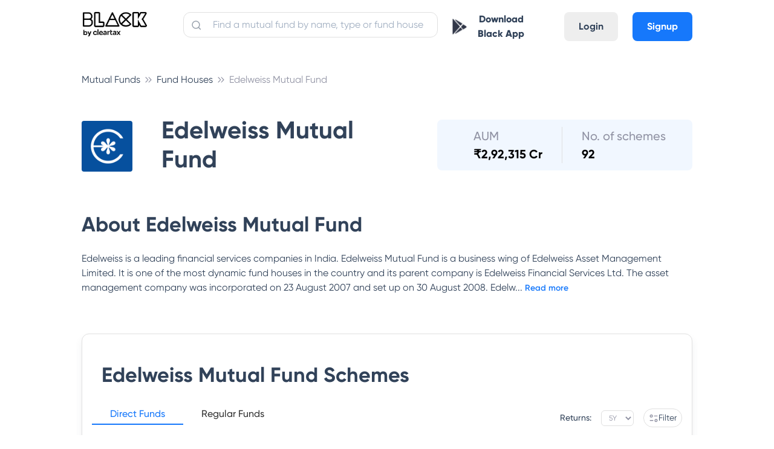

--- FILE ---
content_type: text/html; charset=utf-8
request_url: https://cleartax.in/mutual-funds/edelweiss-mutual-fund/edelweiss-aggressive-hybrid-fund-direct/INF754K01CB6
body_size: 7901
content:
<!DOCTYPE html><html><head><style class="next-head">
      .async-hide {
        opacity: 0 !important;
      }
    </style><script class="next-head">
    (function(a,s,y,n,c,h,i,d,e){s.className+=' '+y;h.start=1*new Date;
    h.end=i=function(){s.className=s.className.replace(RegExp(' ?'+y),'')};
    (a[n]=a[n]||[]).hide=h;setTimeout(function(){i();h.end=null},c);h.timeout=c;
  })(window,document.documentElement,'async-hide','dataLayer',4000,
    {'GTM-W73GNWN':true});</script><script async="" class="next-head">
              window.ga=window.ga||function(){(ga.q=ga.q||[]).push(arguments)};ga.l=+new Date;
              ga('create', 'UA-23349176-1', 'auto');
              ga('set', 'dimension7', 'ab_test: mfpages-true');
              ga('require', 'GTM-W73GNWN');</script><script defer="" src="https://www.google-analytics.com/analytics.js" class="next-head"></script><script class="next-head">ga('require', 'ecommerce');</script><script src="//browser.sentry-cdn.com/5.5.0/bundle.min.js" class="next-head"></script><script class="next-head">Sentry.init({
              dsn: 'https://07008e78910347adae4595b3510a1c81@sentry.io/1497842',
              environment: 'production',
              ignoreErrors: [
                /OpenYoloError.*/,
                'The prompt() method must be called with a user gesture'
              ]
            });</script><script async="" class="next-head">(function (w, d, s, l, i) { w[l] = w[l] || []; w[l].push({ 'gtm.start': new Date().getTime(), event: 'gtm.js' }); var f = d.getElementsByTagName(s)[0], j = d.createElement(s), dl = l != 'dataLayer' ? '&l=' + l : ''; j.async = true; j.src = 'https://www.googletagmanager.com/gtm.js?id=' + i + dl; f.parentNode.insertBefore(j, f); })(window, document, 'script', 'dataLayer', 'GTM-WH65K8X');</script><noscript class="next-head"><iframe src="https://www.googletagmanager.com/ns.html?id=GTM-WH65K8X" height="0" width="0" style="visibility:hidden;display:none"></iframe></noscript><script async="" class="next-head">
          if (typeof fbq === 'undefined') {
            !function(f,b,e,v,n,t,s) {if(f.fbq)return;n=f.fbq=function(){n.callMethod? n.callMethod.apply(n,arguments):n.queue.push(arguments)}; if(!f._fbq)f._fbq=n;n.push=n;n.loaded=!0;n.version='2.0'; n.queue=[];t=b.createElement(e);t.async=!0; t.src=v;s=b.getElementsByTagName(e)[0]; s.parentNode.insertBefore(t,s)}(window,document,'script', 'https://connect.facebook.net/en_US/fbevents.js'); fbq('init', '1606551582691392');
          } else {
            fbq('init', '1606551582691392');
          }
        </script><script async="" src="https://accounts.google.com/gsi/client" class="next-head"></script><noscript class="next-head"><img height="1" width="1" src="https://www.facebook.com/tr?id=1606551582691392&amp;ev=PageView&amp;noscript=1"/></noscript><script type="application/ld+json" class="next-head">{
          "@context":"https://schema.org",
          "@type":"Organization",
          "name":"ClearTax",
          "legalName":"Defmacro Software Pvt. Ltd",
          "url":"https://cleartax.in",
          "logo":"https://assets1.cleartax-cdn.com/cleartax-brand/logos/2018/01/pinchy_yellow_black.png",
          "description":"File Income Tax Returns for FY 2020-21 (AY 2021-22) online with ClearTax. File GST Returns , Invest in Tax saving Mutual funds , Generate B2B E-invoicing & Incorporate your company Via our Tax Experts. ClearTax is fast, safe and easy and accurate for both B2B and B2C. ClearTax handles all cases of Income from Salary, Interest Income. Maximize your deductions by handling all deductions under Section 80 & the rest. Trusted by hundreds of CAs and corporations for filing taxes and TDS",
          "foundingDate":"2014",
          "founders":[
             {
                "@type":"Person",
                "name":"Archit Gupta"
             },
             {
                "@type":"Person",
                "name":"Srivatsan Chari"
             },
             {
                "@type":"Person",
                "name":"Ankit Solanki"
             }
          ],
          "address":{
             "@type":"PostalAddress",
             "streetAddress":"Building 2A, First Floor, AMR Tech Park",
             "addressLocality":"Bommanahalli",
             "addressRegion":"Bengaluru",
             "postalCode":"560068",
             "addressCountry":"India"
          },
          "contactPoint":{
             "@type":"ContactPoint",
             "contactType":"customer support",
             "telephone":"[1800 572 8767]",
             "email":"support@cleartax.in"
          },
          "sameAs":[
             "https://www.facebook.com/clearfromcleartax",
             "https://twitter.com/ClearfromCT",
             "https://www.instagram.com/clearfromcleartax/",
             "https://www.linkedin.com/company/clearofficial/",
             "https://www.youtube.com/channel/cleartaxindia"
          ]
       }</script><title class="next-head">ClearTax Invest - Investment Made Simple</title><meta charSet="utf-8" class="next-head"/><meta name="viewport" content="initial-scale=1.0, width=device-width" class="next-head"/><meta http-equiv="X-UA-Compatible" content="IE=edge,chrome=1" class="next-head"/><meta name="author" content="ClearTax" class="next-head"/><meta name="copyright" content="Defmacro Software Pvt. Ltd. Copyright (c) 2018" class="next-head"/><meta name="keywords" content="mutual funds, MF Investment India, investing in mutual funds, top mutual funds, best mutual funds, sip calculator, tax saving mutual funds, elss,sip,online mutual funds investment" class="next-head"/><meta name="description" content="ClearTax Invest helps you to Invest in the best performing funds in 2021 &amp; let your money grow through the power of compounding. Start your investment journey today!" class="next-head"/><meta name="google-site-verification" content="QRKBEdtz1fiPAGB6su7gSD9W9Bf2XnHN2VOGKgrETWE" class="next-head"/><meta name="twitter:app:id:googleplay" content="in.cleartax.cleartax" class="next-head"/><meta property="og:type" content="website" class="next-head"/><meta property="og:title" content="ClearTax Invest - Investment Made Simple" class="next-head"/><meta property="og:description" content="ClearTax Invest helps you to Invest in the best performing funds in 2021 &amp; let your money grow through the power of compounding. Start your investment journey today!" class="next-head"/><meta property="og:image:secure_url" content="https://assets1.cleartax-cdn.com/clearsave-frontend/images/OG-images-01.png" class="next-head"/><meta property="og:url" content="https://cleartax.in/save" class="next-head"/><meta property="og:image" content="https://assets1.cleartax-cdn.com/clearsave-frontend/images/OG-images-01.png" class="next-head"/><meta name="twitter:card" content="summary_large_image" class="next-head"/><meta name="twitter:site" content="@ClearTax_In" class="next-head"/><meta name="twitter:domain" content="https://cleartax.in" class="next-head"/><meta name="twitter:title" content="ClearTax Invest - Investment Made Simple" class="next-head"/><meta name="twitter:description" content="ClearTax Invest helps you to Invest in the best performing funds in 2021 &amp; let your money grow through the power of compounding. Start your investment journey today!" class="next-head"/><meta name="twitter:image:src" content="https://assets1.cleartax-cdn.com/clearsave/og_image_clearsave.png" class="next-head"/><link rel="shortcut icon" href="https://assets1.cleartax-cdn.com/cleartax/images/1644906212_clearfavicon.png" type="image/png" class="next-head"/><link href="/save/static/font.css" rel="stylesheet" type="text/css" class="next-head"/><link href="https://assets1.cleartax-cdn.com/clearsave/css/bundle.736ed2.css" rel="stylesheet" type="text/css" class="next-head"/><link rel="stylesheet" href="/save/_next/static/style.css" class="next-head"/><link type="text/css" rel="stylesheet" href="https://assets1.cleartax-cdn.com/cleartax/images/1634818867_lilgiant.css" media="screen" class="next-head"/><link rel="preload" href="/save/_next/7a1b0f30-6143-4db7-b215-e959c69256b4/page/single-fund.js" as="script"/><link rel="preload" href="/save/_next/7a1b0f30-6143-4db7-b215-e959c69256b4/page/_error.js" as="script"/><link rel="preload" href="/save/_next/7a1b0f30-6143-4db7-b215-e959c69256b4/main.js" as="script"/></head><body><div id="__next"><section class="new-font"><main></main><div class="foundation-grid__oLb_m foundation-grid__oLb_m content-wrapper foundation-grid app-cont"><nav class="lil-nav " id="app-header"><div class="lil-container lil-h-full lil-w-full lil-flex sm:lil-px-4"><div class="lil-flex lil-h-full lil-w-1/6 sm:lil-w-1/2"><a id="header-logo" class="lil-flex lil-items-center" href="/save"><img class="lil-mr-6" width="110" title="Home: ClearTax" src="https://assets1.cleartax-cdn.com/cleartax/images/1642485730_blacklogoframe17334.png" alt="black"/></a></div><div class="lil-h-full lil-w-5/12 sm:lil-hidden"><div class="lil-relative"><input placeholder="Find a mutual fund by name, type or fund house" id="navbar-search" value="" class="lil-w-full lil-input lil-border-sm lil-border-grey-300 lil-mt-5 lil-rounded-xl lil-p-2 lil-pl-12 input-placeholder__1j1ip"/><span><img class="search-icon__30lVb lil-absolute " src="https://assets1.cleartax-cdn.com/cleartax/images/1628142886_search.svg" alt="search-btn"/></span></div></div><div class="lil-flex lil-justify-end lil-items-center lil-pb-2 lil-h-full lil-w-5/12 sm:lil-w-1/2"><div class="sm:lil-hidden"><button class="lil-btn lil-mt-4 sm:lil-w-full sm:lil-mt-0"><img src="https://assets1.cleartax-cdn.com/cleartax/images/1603864316_playstoreblack.png" width="24"/><a class="sm:lil-hidden lil-px-3 lil-text-font-500 lil-font-extrabold" href="https://play.google.com/store/apps/details?id=in.cleartax.consumer2&amp;referrer=utm_source%3Dwebsite%26utm_medium%3Ditr-page-link%26utm_campaign%3Ditr-page" target="_blank">Download Black App</a></button></div><div class="lil-hidden sm:lil-flex lil-items-center"><div class="lil-mr-4"><a href="/save/search"><img src="https://assets1.cleartax-cdn.com/clearsave-frontend/images/search-icon-mf1.svg"/></a></div><div class="mobile-only--display small-2 columns"><button><div class="lil-toggle" id="mobile-header-toggle"><div class="lil-toggle-bar"></div><div class="lil-toggle-bar"></div><div class="lil-toggle-bar lil-toggle-bar-half"></div></div></button></div></div><div class="lil-flex lil-pt-4 sm:lil-hidden"><a class="lil-mx-6 lil-btn lil-btn-grey lg:lil-mx-2 md:lil-mx-1" href="https://accounts.cleartax.in/v2?product=save&amp;return_path=">Login</a><a class="lil-btn lil-btn-blue" href="https://accounts.cleartax.in/v2?product=save&amp;return_path=">Signup</a></div></div></div></nav><div class="main-wrapper__3RtZu"><div class="sticky-end-block"></div></div><div><div class="lil-bg-font-500 lil-py-6 lil-w-full lil-justify-center lil-flex"><div class="lil-container" id="footer"><div class="lil-py-4 lil-flex lil-flex-wrap"><div class="lil-w-1/6 md:lil-w-1/3 sm:lil-w-1/2"><div class="sm:lil-hidden lil-flex lil-items-center lil-mb-10"><img width="140" height="21" loading="lazy" src="https://assets1.cleartax-cdn.com/cleartax/images/1642568530_blacklogoframe173341.png" alt="black_logo"/></div><div class="sm:lil-flex lil-items-center lil-mb-5 lil-hidden"><img width="130" height="21" loading="lazy" src="https://assets1.cleartax-cdn.com/cleartax/images/1642568530_blacklogoframe173341.png" alt="black_logo"/></div><div class="lil-text-white lil-text-s-14 lil-mb-4"><div class="lil-mt-4">Have a query?</div><div class="lil-my-4"><a class="lil-underline" href="https://cleartax.in/s/contact-us">Support</a></div></div></div><div class="lil-w-1/6 md:lil-w-1/3 sm:lil-w-1/2"><div class="lil-text-base lil-font-bold lil-text-font-300">Company</div><ul class="lil-text-white lil-text-s-14 lil-my-6"><li class="lil-my-3"><a href="https://cleartax.in/s/about-us">About us</a></li><li class="lil-my-3"><a href="https://cleartax.in/meta/contact">Contact us</a></li><li class="lil-my-3"><a href="https://cleartax.in/s/careers">Careers</a></li><li class="lil-my-3"><a href="https://cleartax.in/meta/press">Media &amp; Press</a></li><li class="lil-my-3"><a href="https://cleartax.in/meta/reviews">User reviews</a></li><li class="lil-my-3"><a href="https://medium.com/cleartax-engineering" rel="noopener">Engineering blog</a></li><li class="lil-my-3"><a href="https://cleartax.in/v/tax-library/">Clear Library</a></li><li class="lil-my-3"><a href="https://cleartax.in/g/terms/">FinTech glossary</a></li><li class="lil-my-3"><a href="https://news.cleartax.in/">ClearTax Chronicles</a></li><li class="lil-my-3"><a href="https://cleartax.in/s/gst-product-guides">GST Product Guides</a></li></ul></div><div class="lil-w-1/6 md:lil-w-1/3 sm:lil-w-1/2"><div class="lil-text-base lil-font-bold lil-text-font-300">Individuals</div><ul class="lil-text-white lil-text-s-14 lil-my-6"><li class="lil-my-3"><a href="https://cleartax.in/income-tax-efiling">ClearReturns</a></li><li class="lil-my-3"><a href="https://cleartax.in/save">ClearInvestment</a></li><li class="lil-my-3"><a href="https://cleartax.in/services/">ClearServices</a></li><li class="lil-my-3"><a href="https://play.google.com/store/apps/details?id=in.cleartax.consumer2">Mutual Funds &amp; ITR e-filing App</a></li></ul><div class="lil-text-base lil-font-bold lil-text-font-300">CAs</div><ul class="lil-text-white lil-text-s-14 lil-my-6"><li class="lil-my-3"><a href="https://cleartax.in/s/ca-partner">CA partner program</a></li><li class="lil-my-3"><a href="https://cleartax.in/gst">ClearGST</a></li><li class="lil-my-3"><a href="https://cleartds.com">ClearTDS</a></li><li class="lil-my-3"><a href="https://taxcloudindia.com">ClearTaxCloud</a></li></ul><div class="lil-text-base lil-font-bold lil-text-font-300">SMEs</div><ul class="lil-text-white lil-text-s-14 lil-my-6"><li class="lil-my-3"><a href="https://cleartax.in/gst">ClearGST</a></li><li class="lil-my-3"><a href="https://cleartax.in/s/clear-app">Clear app Download</a></li><li class="lil-my-3"><a href="https://cleartax.in/clearone/">ClearOne</a></li><li class="lil-my-3"><a href="https://cleartax.in/s/gst-billing-software">Billing Software</a></li><li class="lil-my-3"><a href="https://cleartax.in/clearone">Invoicing Software</a></li></ul><div class="lil-text-base lil-font-bold lil-text-font-300">Enterprises</div><ul class="lil-text-white lil-text-s-14 lil-my-6"><li class="lil-my-3"><a href="https://cleartax.in/gst">ClearGST</a></li><li class="lil-my-3"><a href="https://cleartax.in/s/gst-eway-bill-software">ClearE-Waybill</a></li><li class="lil-my-3"><a href="https://cleartax.in/s/e-invoicing-enterprise-software">e-Invoicing Software</a></li><li class="lil-my-3"><a href="https://cleartax.in/tds">ClearTDS</a></li><li class="lil-my-3"><a href="https://cleartax.in/s/gst-eway-bill-registration">eWay Bill Registration</a></li></ul></div><div class="lil-w-1/6 md:lil-w-1/3 sm:lil-w-1/2"><div class="lil-text-base lil-font-bold lil-text-font-300">ITR Resources</div><ul class="lil-text-white lil-text-s-14 lil-my-6"><li class="lil-my-3"><a href="https://cleartax.in/income-tax-efiling">Income Tax efiling</a></li><li class="lil-my-3"><a href="https://play.google.com/store/apps/details?id=in.cleartax.consumer2">Income Tax App android</a></li><li class="lil-my-3"><a href="https://cleartax.in/s/income-tax">Income Tax</a></li><li class="lil-my-3"><a href="https://cleartax.in/s/efiling-income-tax-return">Efiling Income Tax</a></li><li class="lil-my-3"><a href="https://cleartax.in/s/80c-80-deductions">Secion 80 Deductions</a></li><li class="lil-my-3"><a href="https://cleartax.in/s/income-tax-for-nri">Income tax for NRI</a></li><li class="lil-my-3"><a href="https://cleartax.in/s/capital-gains-income">Capital Gains Income</a></li><li class="lil-my-3"><a href="https://cleartax.in/s/house-property">House Property</a></li><li class="lil-my-3"><a href="https://cleartax.in/s/income-tax-e-verification-evc">Income Tax Verification</a></li><li class="lil-my-3"><a href="https://cleartax.in/s/how-to-efile-itr">How to e-file ITR</a></li><li class="lil-my-3"><a href="https://cleartax.in/s/income-tax-refund">Income Tax Refund status</a></li><li class="lil-my-3"><a href="https://cleartax.in/tds">File TDS Returns</a></li><li class="lil-my-3"><a href="https://cleartax.in/itr">ITR</a></li><li class="lil-my-3"><a href="https://cleartax.in/s/income-tax-slabs">Income Tax Slab</a></li><li class="lil-my-3"><a href="https://cleartax.in/s/view-form-26as-tax-credit-statement">Form 26AS</a></li><li class="lil-my-3"><a href="https://cleartax.in/s/what-is-form-16">What is Form 16</a></li><li class="lil-my-3"><a href="https://cleartax.in/s/salary-income">Salary Income</a></li><li class="lil-my-3"><a href="https://cleartax.in/tds/guides">How to File TDS Returns</a></li><li class="lil-my-3"><a href="https://cleartax.in/s/new-income-tax-portal">New Income Tax Portal</a></li><li class="lil-my-3"><a href="https://cleartax.in/s/incometax-gov-inportal">Incometax.gov.in</a></li></ul><div class="lil-text-base lil-font-bold lil-text-font-300">Mutual Fund Resources</div><ul class="lil-text-white lil-text-s-14 lil-my-6"><li class="lil-my-3"><a href="https://cleartax.in/s/mutual-funds">Mutual funds</a></li><li class="lil-my-3"><a href="https://cleartax.in/s/best-tax-saving-mutual-funds">Best Tax Savings Mutual Funds</a></li><li class="lil-my-3"><a href="https://cleartax.in/s/elss">ELSS funds</a></li><li class="lil-my-3"><a href="https://cleartax.in/s/sip">SIP Mutual Funds</a></li><li class="lil-my-3"><a href="https://cleartax.in/s/tax-handbooks">Guide to tax savings</a></li><li class="lil-my-3"><a href="https://cleartax.in/mutual-funds/sbi-mutual-fund">SBI Mutual Fund</a></li><li class="lil-my-3"><a href="https://cleartax.in/mutual-funds/reliance-mutual-fund">Nippon Reliance mutual fund<!-- --> </a></li><li class="lil-my-3"><a href="https://cleartax.in/mutual-funds/hdfc-mutual-fund">HDFC Mutual Fund</a></li><li class="lil-my-3"><a href="https://cleartax.in/mutual-funds/uti-mutual-fund">UTI mutual fund</a></li><li class="lil-my-3"><a href="https://cleartax.in/mutual-funds/icici-prudential-mutual-fund">ICICI Prudential Mutual Fund</a></li><li class="lil-my-3"><a href="https://cleartax.in/mutual-funds/birla-sun-life-mutual-fund">Aditya Birla Mutual Fund</a></li><li class="lil-my-3"><a href="https://cleartax.in/mutual-funds/axis-mutual-fund">Axis mutual fund</a></li><li class="lil-my-3"><a href="https://cleartax.in/mutual-funds/motilal-oswal-mutual-fund">Motilal Oswal Mutual Fund</a></li><li class="lil-my-3"><a href="https://cleartax.in/mutual-funds/canara-robeco-mutual-fund">Canara Robeco Mutual Fund</a></li><li class="lil-my-3"><a href="https://cleartax.in/mutual-funds/kotak-mutual-fund">Kotak Mutual Fund</a></li><li class="lil-my-3"><a href="https://cleartax.in/mutual-funds/dsp-mutual-fund">DSP Blackrocks Mutual Fund</a></li><li class="lil-my-3"><a href="https://cleartax.in/mutual-funds/lt-mutual-fund">L&amp;T Mutual Fund</a></li><li class="lil-my-3"><a href="https://cleartax.in/mutual-funds/edelweiss-mutual-fund">Edelweiss Mutual Fund</a></li><li class="lil-my-3"><a href="https://cleartax.in/mutual-funds/mirae-asset-mutual-fund">Mirae Mutual Fund</a></li></ul></div><div class="lil-w-1/6 md:lil-w-1/3 sm:lil-w-1/2"><div class="lil-text-base lil-font-bold lil-text-font-300">Tools</div><ul class="lil-text-white lil-text-s-14 lil-my-6"><li class="lil-my-3"><a href="https://cleartax.in/paytax/taxCalculator">Income tax calculator</a></li><li class="lil-my-3"><a href="https://cleartax.in/s/tax-calculation-gst">GST calculator</a></li><li class="lil-my-3"><a href="https://cleartax.in/paytax/hraCalculator">HRA calculator</a></li><li class="lil-my-3"><a href="https://cleartax.in/s/gst-hsn-lookup">Find HSN code</a></li><li class="lil-my-3"><a href="https://cleartax.in/save/rent">Generate rent receipts</a></li><li class="lil-my-3"><a href="https://cleartax.in/save/sip-calculator">SIP calculator</a></li><li class="lil-my-3"><a href="https://cleartax.in/s/mutual-fund-calculator">Mutual fund calculator</a></li><li class="lil-my-3"><a href="https://cleartax.in/gst-number-search/">GST number search</a></li><li class="lil-my-3"><a href="https://cleartax.in/s/fd-calculator">FD Calculator</a></li><li class="lil-my-3"><a href="https://cleartax.in/s/check-status-income-tax-refund">Get IT refund status</a></li><li class="lil-my-3"><a href="https://cleartax.in/s/emi-calculator">EMI Calculator</a></li><li class="lil-my-3"><a href="https://cleartax.in/s/ppf-calculator">PPF Calculator</a></li><li class="lil-my-3"><a href="https://cleartax.in/s/rd-calculator">RD Calculator</a></li><li class="lil-my-3"><a href="https://cleartax.in/s/tax-saving-calculator">Tax Saving Calculator</a></li><li class="lil-my-3"><a href="https://cleartax.in/s/nps-calculator">NPS Calculator</a></li><li class="lil-my-3"><a href="https://cleartax.in/s/home-loan-emi-calculator">Home Loan EMI Calculator</a></li><li class="lil-my-3"><a href="https://cleartax.in/s/gst-hsn-lookup">HSN Code Finder</a></li><li class="lil-my-3"><a href="https://cleartax.in/ifsc-code/">IFSC Code Search</a></li><li class="lil-my-3"><a href="https://cleartax.in/f/gold-rate/india">Gold Rates Today</a></li></ul><div class="lil-text-base lil-font-bold lil-text-font-300">Generic Topics</div><ul class="lil-text-white lil-text-s-14 lil-my-6"><li class="lil-my-3"><a href="https://cleartax.in/s/how-to-link-aadhaar-to-pan">How to Link Aadhaar card to PAN</a></li><li class="lil-my-3"><a href="https://cleartax.in/s/uidai">UIDAI</a></li><li class="lil-my-3"><a href="https://cleartax.in/s/pan-card-status">Pan Card Status</a></li><li class="lil-my-3"><a href="https://cleartax.in/s/aadhaar-card">Aadhar card</a></li><li class="lil-my-3"><a href="https://cleartax.in/s/epfo/">EPFO</a></li><li class="lil-my-3"><a href="https://cleartax.in/s/universal-account-number">UAN</a></li><li class="lil-my-3"><a href="https://cleartax.in/s/epf-withdrawal-online">EPF Withdrawal</a></li><li class="lil-my-3"><a href="https://cleartax.in/s/voter-id">Voter ID</a></li></ul></div><div class="lil-w-1/6 md:lil-w-1/3 sm:lil-w-1/2"><div class="lil-text-base lil-font-bold lil-text-font-300">ClearGST</div><ul class="lil-text-white lil-text-s-14 lil-my-6"><li class="lil-my-3"><a href="https://cleartax.in/s/gst-law-goods-and-services-tax">GST</a></li><li class="lil-my-3"><a href="https://cleartax.in/s/all-about-gst-gov-in-gst-portal">GST Login</a></li><li class="lil-my-3"><a href="https://cleartax.in/gst">GST software</a></li><li class="lil-my-3"><a href="https://cleartax.in/s/new-gst-returns">New GST returns</a></li><li class="lil-my-3"><a href="https://cleartax.in/s/e-invoicing-gst">e-invoicing</a></li><li class="lil-my-3"><a href="https://cleartax.in/s/gst-input-tax-credit">Input tax credit</a></li><li class="lil-my-3"><a href="https://cleartax.in/s/gst-law-goods-and-services-tax">GST</a></li><li class="lil-my-3"><a href="https://cleartax.in/s/gst-returns">GST returns</a></li><li class="lil-my-3"><a href="https://cleartax.in/s/gst-invoice">GST invoice</a></li><li class="lil-my-3"><a href="https://cleartax.in/services/gst_services/c">GST services</a></li><li class="lil-my-3"><a href="https://cleartax.in/s/gst-calendar">GST calendar</a></li><li class="lil-my-3"><a href="https://cleartax.in/s/gst-news-and-announcements">GST news</a></li><li class="lil-my-3"><a href="https://cleartax.in/s/invoicing-billing">Invoicing &amp; Billing</a></li></ul><div class="lil-text-base lil-font-bold lil-text-font-300">ClearServices</div><ul class="lil-text-white lil-text-s-14 lil-my-6"><li class="lil-my-3"><a href="https://cleartax.in/presumptive-tax-for-professionals">Tax filing for professionals</a></li><li class="lil-my-3"><a href="https://cleartax.in/tax-filing-for-traders">Tax filing for traders</a></li><li class="lil-my-3"><a href="https://cleartax.in/services/startup_services/c">Launch your business</a></li><li class="lil-my-3"><a href="https://cleartax.in/services/business/c">Services for businesses</a></li><li class="lil-my-3"><a href="https://cleartax.in/s/trademark-registration-procedure-india">Trademark Registration</a></li><li class="lil-my-3"><a href="https://cleartax.in/s/company-registration">Company Registration</a></li><li class="lil-my-3"><a href="https://cleartax.in/services/tds_returns/c">TDS returns</a></li><li class="lil-my-3"><a href="https://cleartax.in/clear-launchpad">Clear Launchpad</a></li><li class="lil-my-3"><a href="https://cleartax.in/s/max-itc">Clear Max ITC</a></li></ul></div></div></div></div><div id="sub-footer" class="lil-flex lil-items-center lil-justify-center lil-flex-wrap lil-px-32 sm:lil-px-2 lil-bg-font-400 lil-py-4"><div class="lil-pt-2 lil-pb-2 lil-px-8 sm:lil-px-0 lil-text-s-14 lil-text-white lil-flex lil-justify-center"><div class="lil-flex lil-my-2 lil-justify-center"><a class="lil-px-3" href="https://cleartax.in/meta/terms">Terms</a><a class="lil-pr-3" href="https://cleartax.in/meta/privacy">Privacy</a><a href="https://cleartax.in/s/legal">Legal</a></div><div class="lil-flex lil-my-2 lil-justify-center sm:lil-pb-10"><a class="lil-mr-2 lil-ml-8 sm:lil-mx-2" href="https://www.facebook.com/clearfromcleartax"><img loading="lazy" height="24" width="24" src="https://assets1.cleartax-cdn.com/cleartax/images/1602846766_footer_facebook.png" alt="fb"/></a><a class="lil-mx-2" href="https://twitter.com/ClearfromCT?s=09"><img loading="lazy" height="24" width="24" src="https://assets1.cleartax-cdn.com/cleartax/images/1602846849_footer_twitter.png" alt="twitter"/></a><a class="lil-mx-2" href="https://www.linkedin.com/company/cleartaxindia/"><img loading="lazy" height="24" width="24" src="https://assets1.cleartax-cdn.com/cleartax/images/1602846859_footer_linkedin.png" alt="linkedin"/></a><a class="lil-mx-2" href="https://github.com/ClearTax"><img loading="lazy" height="24" width="24" src="https://assets1.cleartax-cdn.com/cleartax/images/1602846934_footer_github.png" alt="github"/></a><a class="lil-mx-2" href="https://www.instagram.com/clearfromcleartax/"><img loading="lazy" height="24" width="24" src="https://assets1.cleartax-cdn.com/cleartax/images/1602846688_footer_instagram.png" alt="instagram"/></a></div></div></div></div></div></section></div><div id="__next-error"></div><script>
          __NEXT_DATA__ = {"props":{"statusCode":404,"selectedFund":{},"userInfo":null,"isMobile":false,"abTest":{"mfpages":true}},"page":"/single-fund","pathname":"/single-fund","query":{"amcSlug":"edelweiss-mutual-fund","fundSlug":"edelweiss-aggressive-hybrid-fund-direct","fundIsin":"INF754K01CB6"},"buildId":"7a1b0f30-6143-4db7-b215-e959c69256b4","assetPrefix":"/save","runtimeConfig":{"staticFolder":"/save","isProd":true,"env":"production","appURL":"https://cleartax.in"},"nextExport":false,"err":null,"chunks":[]}
          module={}
          __NEXT_LOADED_PAGES__ = []
          __NEXT_LOADED_CHUNKS__ = []

          __NEXT_REGISTER_PAGE = function (route, fn) {
            __NEXT_LOADED_PAGES__.push({ route: route, fn: fn })
          }

          __NEXT_REGISTER_CHUNK = function (chunkName, fn) {
            __NEXT_LOADED_CHUNKS__.push({ chunkName: chunkName, fn: fn })
          }

          false
        </script><script async="" id="__NEXT_PAGE__/single-fund" src="/save/_next/7a1b0f30-6143-4db7-b215-e959c69256b4/page/single-fund.js"></script><script async="" id="__NEXT_PAGE__/_error" src="/save/_next/7a1b0f30-6143-4db7-b215-e959c69256b4/page/_error.js"></script><script src="/save/_next/7a1b0f30-6143-4db7-b215-e959c69256b4/main.js" async=""></script></body></html>

--- FILE ---
content_type: text/html; charset=utf-8
request_url: https://cleartax.in/mutual-funds/edelweiss-mutual-fund
body_size: 42455
content:
<!DOCTYPE html><html><head><style class="next-head">
      .async-hide {
        opacity: 0 !important;
      }
    </style><script class="next-head">
    (function(a,s,y,n,c,h,i,d,e){s.className+=' '+y;h.start=1*new Date;
    h.end=i=function(){s.className=s.className.replace(RegExp(' ?'+y),'')};
    (a[n]=a[n]||[]).hide=h;setTimeout(function(){i();h.end=null},c);h.timeout=c;
  })(window,document.documentElement,'async-hide','dataLayer',4000,
    {'GTM-W73GNWN':true});</script><script async="" class="next-head">
              window.ga=window.ga||function(){(ga.q=ga.q||[]).push(arguments)};ga.l=+new Date;
              ga('create', 'UA-23349176-1', 'auto');
              ga('set', 'dimension7', 'ab_test: mfpages-true');
              ga('require', 'GTM-W73GNWN');</script><script defer="" src="https://www.google-analytics.com/analytics.js" class="next-head"></script><script class="next-head">ga('require', 'ecommerce');</script><script src="//browser.sentry-cdn.com/5.5.0/bundle.min.js" class="next-head"></script><script class="next-head">Sentry.init({
              dsn: 'https://07008e78910347adae4595b3510a1c81@sentry.io/1497842',
              environment: 'production',
              ignoreErrors: [
                /OpenYoloError.*/,
                'The prompt() method must be called with a user gesture'
              ]
            });</script><script async="" class="next-head">(function (w, d, s, l, i) { w[l] = w[l] || []; w[l].push({ 'gtm.start': new Date().getTime(), event: 'gtm.js' }); var f = d.getElementsByTagName(s)[0], j = d.createElement(s), dl = l != 'dataLayer' ? '&l=' + l : ''; j.async = true; j.src = 'https://www.googletagmanager.com/gtm.js?id=' + i + dl; f.parentNode.insertBefore(j, f); })(window, document, 'script', 'dataLayer', 'GTM-WH65K8X');</script><noscript class="next-head"><iframe src="https://www.googletagmanager.com/ns.html?id=GTM-WH65K8X" height="0" width="0" style="visibility:hidden;display:none"></iframe></noscript><script async="" class="next-head">
          if (typeof fbq === 'undefined') {
            !function(f,b,e,v,n,t,s) {if(f.fbq)return;n=f.fbq=function(){n.callMethod? n.callMethod.apply(n,arguments):n.queue.push(arguments)}; if(!f._fbq)f._fbq=n;n.push=n;n.loaded=!0;n.version='2.0'; n.queue=[];t=b.createElement(e);t.async=!0; t.src=v;s=b.getElementsByTagName(e)[0]; s.parentNode.insertBefore(t,s)}(window,document,'script', 'https://connect.facebook.net/en_US/fbevents.js'); fbq('init', '1606551582691392');
          } else {
            fbq('init', '1606551582691392');
          }
        </script><script async="" src="https://accounts.google.com/gsi/client" class="next-head"></script><noscript class="next-head"><img height="1" width="1" src="https://www.facebook.com/tr?id=1606551582691392&amp;ev=PageView&amp;noscript=1"/></noscript><script type="application/ld+json" class="next-head">{
          "@context":"https://schema.org",
          "@type":"Organization",
          "name":"ClearTax",
          "legalName":"Defmacro Software Pvt. Ltd",
          "url":"https://cleartax.in",
          "logo":"https://assets1.cleartax-cdn.com/cleartax-brand/logos/2018/01/pinchy_yellow_black.png",
          "description":"File Income Tax Returns for FY 2020-21 (AY 2021-22) online with ClearTax. File GST Returns , Invest in Tax saving Mutual funds , Generate B2B E-invoicing & Incorporate your company Via our Tax Experts. ClearTax is fast, safe and easy and accurate for both B2B and B2C. ClearTax handles all cases of Income from Salary, Interest Income. Maximize your deductions by handling all deductions under Section 80 & the rest. Trusted by hundreds of CAs and corporations for filing taxes and TDS",
          "foundingDate":"2014",
          "founders":[
             {
                "@type":"Person",
                "name":"Archit Gupta"
             },
             {
                "@type":"Person",
                "name":"Srivatsan Chari"
             },
             {
                "@type":"Person",
                "name":"Ankit Solanki"
             }
          ],
          "address":{
             "@type":"PostalAddress",
             "streetAddress":"Building 2A, First Floor, AMR Tech Park",
             "addressLocality":"Bommanahalli",
             "addressRegion":"Bengaluru",
             "postalCode":"560068",
             "addressCountry":"India"
          },
          "contactPoint":{
             "@type":"ContactPoint",
             "contactType":"customer support",
             "telephone":"[1800 572 8767]",
             "email":"support@cleartax.in"
          },
          "sameAs":[
             "https://www.facebook.com/clearfromcleartax",
             "https://twitter.com/ClearfromCT",
             "https://www.instagram.com/clearfromcleartax/",
             "https://www.linkedin.com/company/clearofficial/",
             "https://www.youtube.com/channel/cleartaxindia"
          ]
       }</script><meta charSet="utf-8" class="next-head"/><meta name="viewport" content="initial-scale=1.0, width=device-width" class="next-head"/><meta http-equiv="X-UA-Compatible" content="IE=edge,chrome=1" class="next-head"/><meta name="author" content="ClearTax" class="next-head"/><meta name="copyright" content="Defmacro Software Pvt. Ltd. Copyright (c) 2018" class="next-head"/><meta name="google-site-verification" content="QRKBEdtz1fiPAGB6su7gSD9W9Bf2XnHN2VOGKgrETWE" class="next-head"/><meta name="twitter:app:id:googleplay" content="in.cleartax.cleartax" class="next-head"/><meta property="og:type" content="website" class="next-head"/><meta property="og:image:secure_url" content="https://assets1.cleartax-cdn.com/clearsave-frontend/images/OG-images-01.png" class="next-head"/><link rel="shortcut icon" href="https://assets1.cleartax-cdn.com/cleartax/images/1644906212_clearfavicon.png" type="image/png" class="next-head"/><link href="/save/static/font.css" rel="stylesheet" type="text/css" class="next-head"/><link href="https://assets1.cleartax-cdn.com/clearsave/css/bundle.736ed2.css" rel="stylesheet" type="text/css" class="next-head"/><link rel="stylesheet" href="/save/_next/static/style.css" class="next-head"/><link type="text/css" rel="stylesheet" href="https://assets1.cleartax-cdn.com/cleartax/images/1634818867_lilgiant.css" media="screen" class="next-head"/><title class="next-head">Edelweiss Mutual Fund - Latest Mutual fund Schemes, Statement, Nav, Performance &amp; Returns 2025</title><meta name="description" content="Edelweiss Mutual Fund - Detailed analysis &amp; complete track record of Edelweiss Mutual Fund. Get latest updates on NAV, Dividends, Returns, Risks, Portfolio &amp; Exit Load of this Edelweiss Mutual Fund." class="next-head"/><link rel="canonical" href="https://cleartax.in/mutual-funds/edelweiss-mutual-fund" class="next-head"/><meta property="og:title" content="Edelweiss Mutual Fund - Latest Mutual fund Schemes, Statement, Nav, Performance &amp; Returns 2025" class="next-head"/><meta property="og:description" content="Edelweiss Mutual Fund - Detailed analysis &amp; complete track record of Edelweiss Mutual Fund. Get latest updates on NAV, Dividends, Returns, Risks, Portfolio &amp; Exit Load of this Edelweiss Mutual Fund." class="next-head"/><meta name="Author" content="ClearTax" class="next-head"/><meta property="og:url" content="https://cleartax.in/mutual-funds/edelweiss-mutual-fund" class="next-head"/><meta name="keywords" content="" class="next-head"/><meta property="og:image" content="https://assets1.cleartax-cdn.com/clearsave-frontend/images/OG-images-01.png" class="next-head"/><meta name="twitter:card" content="summary_large_image" class="next-head"/><meta name="twitter:site" content="@ClearTax_In" class="next-head"/><meta name="twitter:domain" content="https://cleartax.in" class="next-head"/><meta name="twitter:url" content="https://cleartax.in/mutual-funds/edelweiss-mutual-fund" class="next-head"/><meta name="twitter:title" content="Edelweiss Mutual Fund - Latest Mutual fund Schemes, Statement, Nav, Performance &amp; Returns 2025" class="next-head"/><meta name="twitter:description" content="Edelweiss Mutual Fund - Detailed analysis &amp; complete track record of Edelweiss Mutual Fund. Get latest updates on NAV, Dividends, Returns, Risks, Portfolio &amp; Exit Load of this Edelweiss Mutual Fund." class="next-head"/><meta name="twitter:image:src" content="https://assets1.cleartax-cdn.com/clearsave-frontend/images/OG-images-01.png" class="next-head"/><script type="application/ld+json" class="next-head">{
        "@context": "https://schema.org",
        "@type": "WebPage",
        "name": "Edelweiss Mutual Fund - Latest Mutual fund Schemes, Statement, Nav, Performance & Returns 2025",
        "description": "Edelweiss Mutual Fund - Detailed analysis & complete track record of Edelweiss Mutual Fund. Get latest updates on NAV, Dividends, Returns, Risks, Portfolio & Exit Load of this Edelweiss Mutual Fund.",
        "url" : "https://cleartax.in/mutual-funds/edelweiss-mutual-fund",
        "publisher": {
          "@type": "Organization",
          "name": "ClearTax",
          "url" : "https://cleartax.in/",
          "logo" : {
            "@type": "ImageObject",
            "contentUrl": "https://assets1.cleartax-cdn.com/clearsave/images/clear_invest_logo.png"
          }
        }
      }</script><script src="https://www.google.com/recaptcha/api.js?render=6LfK4iEdAAAAAL7byvIpTz9LlQKVbZkg0SI3ZO1Z" class="next-head"></script><link rel="preload" href="/save/_next/7a1b0f30-6143-4db7-b215-e959c69256b4/page/amc.js" as="script"/><link rel="preload" href="/save/_next/7a1b0f30-6143-4db7-b215-e959c69256b4/page/_error.js" as="script"/><link rel="preload" href="/save/_next/7a1b0f30-6143-4db7-b215-e959c69256b4/main.js" as="script"/><style id="__jsx-1830203210">.loader-wrapper.jsx-1830203210{padding:20px;}
.loader-wrapper.inline.jsx-1830203210{padding:0;}
.loader.jsx-1830203210{border:2px solid #f8f8f8;width:25px;height:25px;border-radius:50%;border-top:2px solid #16d916;-webkit-animation:spin-jsx-1830203210 1s linear infinite;animation:spin-jsx-1830203210 1s linear infinite;}
@-webkit-keyframes spin-jsx-1830203210{0%{-webkit-transform:rotate(0deg);-ms-transform:rotate(0deg);transform:rotate(0deg);}100%{-webkit-transform:rotate(360deg);-ms-transform:rotate(360deg);transform:rotate(360deg);}}
@keyframes spin-jsx-1830203210{0%{-webkit-transform:rotate(0deg);-ms-transform:rotate(0deg);transform:rotate(0deg);}100%{-webkit-transform:rotate(360deg);-ms-transform:rotate(360deg);transform:rotate(360deg);}}
@-webkit-keyframes spin{0%.jsx-1830203210{-webkit-transform:rotate(0deg);}100%.jsx-1830203210{-webkit-transform:rotate(360deg);}}</style></head><body><div id="__next"><section class="new-font"><main></main><div class="foundation-grid__oLb_m foundation-grid__oLb_m content-wrapper foundation-grid app-cont"><nav class="lil-nav " id="app-header"><div class="lil-container lil-h-full lil-w-full lil-flex sm:lil-px-4"><div class="lil-flex lil-h-full lil-w-1/6 sm:lil-w-1/2"><a id="header-logo" class="lil-flex lil-items-center" href="/save"><img class="lil-mr-6" width="110" title="Home: ClearTax" src="https://assets1.cleartax-cdn.com/cleartax/images/1642485730_blacklogoframe17334.png" alt="black"/></a></div><div class="lil-h-full lil-w-5/12 sm:lil-hidden"><div class="lil-relative"><input placeholder="Find a mutual fund by name, type or fund house" id="navbar-search" value="" class="lil-w-full lil-input lil-border-sm lil-border-grey-300 lil-mt-5 lil-rounded-xl lil-p-2 lil-pl-12 input-placeholder__1j1ip"/><span><img class="search-icon__30lVb lil-absolute " src="https://assets1.cleartax-cdn.com/cleartax/images/1628142886_search.svg" alt="search-btn"/></span></div></div><div class="lil-flex lil-justify-end lil-items-center lil-pb-2 lil-h-full lil-w-5/12 sm:lil-w-1/2"><div class="sm:lil-hidden"><button class="lil-btn lil-mt-4 sm:lil-w-full sm:lil-mt-0"><img src="https://assets1.cleartax-cdn.com/cleartax/images/1603864316_playstoreblack.png" width="24"/><a class="sm:lil-hidden lil-px-3 lil-text-font-500 lil-font-extrabold" href="https://play.google.com/store/apps/details?id=in.cleartax.consumer2&amp;referrer=utm_source%3Dwebsite%26utm_medium%3Ditr-page-link%26utm_campaign%3Ditr-page" target="_blank">Download Black App</a></button></div><div class="lil-hidden sm:lil-flex lil-items-center"><div class="lil-mr-4"><a href="/save/search"><img src="https://assets1.cleartax-cdn.com/clearsave-frontend/images/search-icon-mf1.svg"/></a></div><div class="mobile-only--display small-2 columns"><button><div class="lil-toggle" id="mobile-header-toggle"><div class="lil-toggle-bar"></div><div class="lil-toggle-bar"></div><div class="lil-toggle-bar lil-toggle-bar-half"></div></div></button></div></div><div class="lil-flex lil-pt-4 sm:lil-hidden"><a class="lil-mx-6 lil-btn lil-btn-grey lg:lil-mx-2 md:lil-mx-1" href="https://accounts.cleartax.in/v2?product=save&amp;return_path=">Login</a><a class="lil-btn lil-btn-blue" href="https://accounts.cleartax.in/v2?product=save&amp;return_path=">Signup</a></div></div></div></nav><div class="main-wrapper__3RtZu"><div class="sticky-end-block"><div><div class="lil-container lil-py-6 sm:lil-pt-2"><div class="lil-mt-4 sm:lil-mt-0"><ol class="breadcrumb-list__kLk5C" itemscope="" itemType="http://schema.org/BreadcrumbList"><li class="breadcrumb-link__1-Q8R" itemProp="itemListElement" itemscope="" itemType="http://schema.org/ListItem"><a href="/mutual-funds" itemProp="item"><span itemProp="name" class="hide-large-down sm:lil-hidden">Mutual Funds</span><span itemProp="name" class="lil-text-s-12 md:lil-hidden lg:lil-hidden xl:lil-hidden hide-large-up">Mutual Fund..</span><meta itemProp="position" content="1"/></a></li><li class="breadcrumb-link__1-Q8R" itemProp="itemListElement" itemscope="" itemType="http://schema.org/ListItem"><a href="/mutual-funds/catalogue" itemProp="item"><span itemProp="name" class="hide-large-down sm:lil-hidden">Fund Houses</span><span itemProp="name" class="lil-text-s-12 md:lil-hidden lg:lil-hidden xl:lil-hidden hide-large-up">Fund Houses</span><meta itemProp="position" content="2"/></a></li><li class="breadcrumb-link__1-Q8R" itemProp="itemListElement" itemscope="" itemType="http://schema.org/ListItem"><a itemProp="item"><span itemProp="name" class="hide-large-down sm:lil-hidden">Edelweiss Mutual Fund</span><span itemProp="name" class="lil-text-s-12 md:lil-hidden lg:lil-hidden xl:lil-hidden hide-large-up">Edelweiss M..</span><meta itemProp="position" content="3"/></a></li></ol></div><div class="lil-flex lil-flex-wrap lil-py-6 lil-my-6 sm:lil-py-0" style="align-items:center"><div class="lil-w-1/12 sm:lil-w-full lil-pt-1"></div><div class="lil-w-5/12 sm:lil-w-full lil-pl-12 sm:lil-pl-0 sm:lil-pt-4"><h1 class="amc-title__2P0DV">Edelweiss Mutual Fund</h1></div><div class="lil-w-auto lil-ml-auto sm:lil-ml-0 sm:lil-w-full sm:lil-mt-4"><div>Data Loading</div></div></div><div class="sm:lil-pt-4"><div><h2 class="plan-title__3FFr1 lil-pt-4 lil-pb-6 sm:lil-pt-0">About <!-- -->Edelweiss Mutual Fund</h2><div><div>

Edelweiss is a leading financial services companies in India. Edelweiss Mutual Fund is a business wing of Edelweiss Asset Management Limited. It is one of the most dynamic fund houses in the country and its parent company is Edelweiss Financial Services Ltd. The asset management company was incorporated on 23 August 2007 and set up on 30 August 2008. Edelw<!-- -->... <!-- -->  <span class="lil-cursor-pointer lil-text-blue-350 lil-text-s-14 lil-font-semibold">Read more</span></div></div></div></div><div class="lil-flex lil-py-12 sm:lil-py-0"><div class="sm:lil-w-full"><div class="lil-border-separate lil-w-full lil-shadow-sm lil-border-sm lil-rounded-xl lil-border-spacing-0 lil-border-grey-300 lil-mt-4 sm:lil-border-none sm:lil-shadow-none sm:lil--mx-6 mobile-fund-table__ZQGl1"><h2 class="plan-title__3FFr1 lil-px-8 lil-pt-12 lil-pb-8 sm:lil-pt-6 sm:lil-pb-4 sm:lil-px-6">Edelweiss Mutual Fund<!-- --> Schemes</h2><div class="lil-flex lil-flex-wrap"><div class="lil-w-10/12 lil-pl-4 lil-pb-2 sm:lil-w-full sm:lil-pl-0 sm:lil-flex sm:lil-justify-center lil-font-medium sm:lil-pb-4"><div style="height:inherit"><ul class="horizontal__1U94G newClass__2aoRE"><li class="horizontal__1U94G active__Eb_MI" data-tab="DIRECT" id="DIRECT"><a class="tab-link__2WH8Y">Direct Funds</a></li><li class="horizontal__1U94G" data-tab="REGULAR" id="REGULAR"><a class="tab-link__2WH8Y">Regular Funds</a></li></ul></div></div><div class="lil-w-2/12 lil-flex lil-items-center lil-justify-end sm:lil-w-full sm:lil-flex sm:lil-justify-between sm:lil-mt-2 sm:lil-pl-6 sm:lil-pb-2 sm:lil-pr-4"><div class="lil-flex lil-items-center lil-mr-4 sm:lil-mr-0"><label class="lil-text-s-14 lil-text-font-500 lil-font-medium">Returns:</label><select class="lil-ml-4 lil-text-s-12 sm:lil-text-s-14 lil-text-font-200 lil-font-normal lil-px-2 lil-py-1 lil-outline-none lil-bg-white lil-border lil-border-gray-300 lil-rounded selectDropdown__1lr5c"><option selected="" value="return5yr">5Y</option><option value="return3yr">3Y</option><option value="return1yr">1Y</option><option value="return3mth">3M</option><option value="return1mth">1M</option></select></div><div class="lil-relative"><button class="lil-bg-white lil-border-separate lil-border-grey-300 lil-rounded-xxl lil-border-spacing-0 lil-border-sm lil-mr-4 sm:lil-mr-0 lil-px-4 lil-py-1 sm:lil-px-3 sm:lil-py-1 lil-whitespace-nowrap lil-min-w-[100px] sm:lil-min-w-[80px]"><div class="lil-flex lil-items-center lil-justify-center lil-gap-2"><img class="lil-w-4 lil-h-4" src="http://cleartax-media.s3.amazonaws.com/cleartax/images/1742454620_filter.svg" alt="Filter"/><span class="lil-text-s-14 lil-inline-block">Filter</span></div></button></div></div></div><div class="jsx-1830203210 loader-wrapper text-center"><span class="jsx-1830203210 loader text-center inline-block"></span></div></div><div class="lil-py-12 lil-mt-12 sm:lil-mt-4 sm:lil-py-0"><div class=""><h4 class="lil-mb-6 lil-text-s-32">Edelweiss Mutual Fund<!-- --> Key Information</h4><table class="lil-w-full"><tbody><tr><td class="lil-p-5 lil-rounded-l-lg lil-bg-blue-50"><b>Auditors</b></td><td class="lil-font-medium lil-p-5 lil-rounded-r-lg lil-bg-blue-50">S. R. BATLIBOI &amp; Co</td></tr><tr><td class="lil-p-5 lil-rounded-l-lg"><b>Custodians</b></td><td class="lil-font-medium lil-p-5 lil-rounded-r-lg">Standard Chartered Bank</td></tr><tr><td class="lil-p-5 lil-rounded-l-lg lil-bg-blue-50"><b>Address</b></td><td class="lil-font-medium lil-p-5 lil-rounded-r-lg lil-bg-blue-50">Edelweiss House, Off. C.S.T Road, Kalina, Mumbai 400 098, null Mumbai 400 098</td></tr><tr><td class="lil-p-5 lil-rounded-l-lg"><b>Fax Nos.</b></td><td class="lil-font-medium lil-p-5 lil-rounded-r-lg">91-22-40979878</td></tr><tr><td class="lil-p-5 lil-rounded-l-lg lil-bg-blue-50"><b>Telephone Nos.</b></td><td class="lil-font-medium lil-p-5 lil-rounded-r-lg lil-bg-blue-50">91-22-40979900</td></tr><tr><td class="lil-p-5 lil-rounded-l-lg"><b>Homepage</b></td><td class="lil-font-medium lil-p-5 lil-rounded-r-lg"><a href="https://www.edelweissmf.com">www.edelweissmf.com</a></td></tr></tbody></table></div></div><div>Loading CIOs</div><div class="lil-border-separate lil-w-full lil-shadow-sm lil-border-sm lil-rounded-xl lil-border-spacing-0 lil-border-grey-300 lil-mt-4 sm:lil-border-none sm:lil-shadow-none sm:lil--mx-6 mobile-fund-table__ZQGl1 sm:lil-mt-4"><h2 class="plan-title__3FFr1 lil-px-8 lil-pt-12 lil-pb-8 sm:lil-py-4 sm:lil-px-6">Top 10 Best <!-- -->Edelweiss Mutual Fund<!-- --> to Invest</h2><div itemscope="" itemType="http://schema.org/Table" class="sm:lil-w-full sm:lil-pb-4 sm-overflow-scroll__3cK9i"><h2 itemProp="about" class="lil-hidden">Edelweiss Mutual Fund</h2><table class="lil-w-full"><tbody></tbody></table><div class="lil-flex"><div class="lil-w-full lil-text-center lil-pb-4"></div></div></div></div><div class="lil-pt-12 sm:lil-pt-0"><h2 class="plan-title__3FFr1 lil-pt-4 lil-pb-8 sm:lil-pb-6 sm:lil-pt-0">How to Invest in <!-- -->Edelweiss Mutual Fund</h2><div class="lil-flex lil-ml-4 sm:lil-ml-0 lil-mb-4 sm:lil-mb-3" style="align-items:flex-start"><div class="lil-bg-blue-50 lil-rounded-xxl lil-px-4 lil-py-1 lil-font-medium lil-whitespace-nowrap lil-flex-shrink-0">Step 1</div><div class="lil-ml-6 lil-py-1 sm:lil-ml-4">You may consider logging on to cleartax invest.</div></div><div class="lil-flex lil-ml-4 sm:lil-ml-0 lil-mb-4 sm:lil-mb-3" style="align-items:flex-start"><div class="lil-bg-blue-50 lil-rounded-xxl lil-px-4 lil-py-1 lil-font-medium lil-whitespace-nowrap lil-flex-shrink-0">Step 2</div><div class="lil-ml-6 lil-py-1 sm:lil-ml-4">You then select <!-- -->Edelweiss Mutual Fund<!-- --> from the list of the fund houses.</div></div><div class="lil-flex lil-ml-4 sm:lil-ml-0 lil-mb-4 sm:lil-mb-3" style="align-items:flex-start"><div class="lil-bg-blue-50 lil-rounded-xxl lil-px-4 lil-py-1 lil-font-medium lil-whitespace-nowrap lil-flex-shrink-0">Step 3</div><div class="lil-ml-6 lil-py-1 sm:lil-ml-4">Pick the mutual fund scheme where you plan to put money and click on Invest now.</div></div><div class="lil-flex lil-ml-4 sm:lil-ml-0 lil-mb-4 sm:lil-mb-3" style="align-items:flex-start"><div class="lil-bg-blue-50 lil-rounded-xxl lil-px-4 lil-py-1 lil-font-medium lil-whitespace-nowrap lil-flex-shrink-0">Step 4</div><div class="lil-ml-6 lil-py-1 sm:lil-ml-4">You may select the amount you plan to invest in the mutual fund scheme and the mode as One Time or Monthly SIP.</div></div><div class="lil-flex lil-ml-4 sm:lil-ml-0 lil-mb-4 sm:lil-mb-0" style="align-items:flex-start"><div class="lil-bg-blue-50 lil-rounded-xxl lil-px-4 lil-py-1 lil-font-medium lil-whitespace-nowrap lil-flex-shrink-0">Step 5</div><div class="lil-ml-6 lil-py-1 sm:lil-ml-4">You then fill up the relevant details such as email ID, mobile number and complete the transaction.</div></div></div><div class="lil-pt-10 lil-w-full sm:lil-pt-4"><h2 class="plan-title__3FFr1 lil-pt-4 lil-pb-8 sm:lil-pb-6">Documents Required to Invest in <!-- -->Edelweiss Mutual Fund</h2><div class="lil-pb-6">The documents for KYC (Know Your Client) include proof of address and proof of identity. Here is a list of officially valid documents (OVD) admissible.</div><div class="lil-w-full lil-flex lil-flex-wrap lil-justify-center lil-gap-20 sm:lil-gap-6"><div class="lil-flex-1 lil-bg-blue-50 lil-px-6 lil-rounded-lg"><h3 class="lil-text-s-24 sm:lil-text-s-20 lil-font-medium lil-px-4 lil-pt-10 lil-pb-6">Proof of Identity</h3><ul style="color:#314259B2" class="lil-px-10 sm:lil-px-6 lil-pb-10"><li class="lil-list-disc">PAN Card (Mandatory)</li><li class="lil-list-disc">Voter ID Card</li><li class="lil-list-disc">Driving License</li><li class="lil-list-disc">Passport</li><li class="lil-list-disc">Aadhaar Card</li><li class="lil-list-disc">Any other valid identity card issued by the Central or State Government</li></ul></div><div class="lil-flex-1 lil-bg-blue-50 lil-px-6 lil-rounded-lg sm:lil-mt-0"><h3 class="lil-text-s-24 sm:lil-text-s-20 lil-font-medium lil-px-4 lil-pt-10 lil-pb-6">Proof of Address</h3><ul style="color:#314259B2" class="lil-px-10 sm:lil-px-6 lil-pb-10"><li class="lil-list-disc">Voter ID Card</li><li class="lil-list-disc">Driving License</li><li class="lil-list-disc">Passport</li><li class="lil-list-disc">Ration Card</li><li class="lil-list-disc">Aadhaar Card</li><li class="lil-list-disc">Bank account statement or bank passbook</li><li class="lil-list-disc">Utility bills like electricity or gas bills</li></ul></div></div></div><div class="lil-pt-10 lil-w-full sm:lil-pt-4"><h2 class="plan-title__3FFr1 lil-pt-6 lil-pb-8 sm:lil-pb-4">Edelweiss Mutual Fund<!-- --> Customer Care</h2><div class="lil-pb-10 sm:lil-pb-6">For any query regarding any schemes offered by<!-- --> <!-- -->Edelweiss Mutual Fund<!-- -->, please contact at the following address:</div><div class="lil-w-full lil-flex lil-flex-wrap lil-justify-center lil-gap-20 sm:lil-gap-0"><div class="lil-flex-1 lil-pr-10 lil-border-r-sm lil-border-grey-300 sm:lil-border-none sm:lil-pr-0 sm:lil-w-full sm:lil-flex-none sm:lil-pb-8"><div class="sm:lil-flex sm:lil-gap-4"><img src="http://cleartax-media.s3.amazonaws.com/cleartax/images/1742540238_location.svg" alt="Location icon"/><div class="lil-text-s-20 lil-pt-4 lil-pb-4 sm:lil-text-s-18">Registered Address</div></div><div style="color:#314259B2">Edelweiss House, Off. C.S.T Road, Kalina, Mumbai 400 098, null Mumbai 400 098</div></div><div class="lil-flex-1 lil-pr-10 lil-border-r-sm lil-border-grey-300 sm:lil-border-none sm:lil-pr-0 sm:lil-w-full sm:lil-flex-none sm:lil-pb-8"><div class="sm:lil-flex sm:lil-gap-4"><img src="http://cleartax-media.s3.amazonaws.com/cleartax/images/1742540291_calling.svg" alt="Phone icon"/><div class="lil-text-s-20 lil-pt-4 lil-pb-4 sm:lil-text-s-18">Contact Number</div></div><div style="color:#314259B2">91-22-40979900</div></div><div class="lil-flex-1 sm:lil-w-full sm:lil-flex-none"><div class="sm:lil-flex sm:lil-gap-4"><img src="http://cleartax-media.s3.amazonaws.com/cleartax/images/1742540374_message.svg" alt="Email icon"/><div class="lil-text-s-20 lil-pt-4 lil-pb-4 sm:lil-text-s-18">Email</div></div><div style="color:#314259B2">Unavailable</div></div></div></div><div>Loading FAQs</div></div></div></div></div></div></div><div><div class="lil-bg-font-500 lil-py-6 lil-w-full lil-justify-center lil-flex"><div class="lil-container" id="footer"><div class="lil-py-4 lil-flex lil-flex-wrap"><div class="lil-w-1/6 md:lil-w-1/3 sm:lil-w-1/2"><div class="sm:lil-hidden lil-flex lil-items-center lil-mb-10"><img width="140" height="21" loading="lazy" src="https://assets1.cleartax-cdn.com/cleartax/images/1642568530_blacklogoframe173341.png" alt="black_logo"/></div><div class="sm:lil-flex lil-items-center lil-mb-5 lil-hidden"><img width="130" height="21" loading="lazy" src="https://assets1.cleartax-cdn.com/cleartax/images/1642568530_blacklogoframe173341.png" alt="black_logo"/></div><div class="lil-text-white lil-text-s-14 lil-mb-4"><div class="lil-mt-4">Have a query?</div><div class="lil-my-4"><a class="lil-underline" href="https://cleartax.in/s/contact-us">Support</a></div></div></div><div class="lil-w-1/6 md:lil-w-1/3 sm:lil-w-1/2"><div class="lil-text-base lil-font-bold lil-text-font-300">Company</div><ul class="lil-text-white lil-text-s-14 lil-my-6"><li class="lil-my-3"><a href="https://cleartax.in/s/about-us">About us</a></li><li class="lil-my-3"><a href="https://cleartax.in/meta/contact">Contact us</a></li><li class="lil-my-3"><a href="https://cleartax.in/s/careers">Careers</a></li><li class="lil-my-3"><a href="https://cleartax.in/meta/press">Media &amp; Press</a></li><li class="lil-my-3"><a href="https://cleartax.in/meta/reviews">User reviews</a></li><li class="lil-my-3"><a href="https://medium.com/cleartax-engineering" rel="noopener">Engineering blog</a></li><li class="lil-my-3"><a href="https://cleartax.in/v/tax-library/">Clear Library</a></li><li class="lil-my-3"><a href="https://cleartax.in/g/terms/">FinTech glossary</a></li><li class="lil-my-3"><a href="https://news.cleartax.in/">ClearTax Chronicles</a></li><li class="lil-my-3"><a href="https://cleartax.in/s/gst-product-guides">GST Product Guides</a></li></ul></div><div class="lil-w-1/6 md:lil-w-1/3 sm:lil-w-1/2"><div class="lil-text-base lil-font-bold lil-text-font-300">Individuals</div><ul class="lil-text-white lil-text-s-14 lil-my-6"><li class="lil-my-3"><a href="https://cleartax.in/income-tax-efiling">ClearReturns</a></li><li class="lil-my-3"><a href="https://cleartax.in/save">ClearInvestment</a></li><li class="lil-my-3"><a href="https://cleartax.in/services/">ClearServices</a></li><li class="lil-my-3"><a href="https://play.google.com/store/apps/details?id=in.cleartax.consumer2">Mutual Funds &amp; ITR e-filing App</a></li></ul><div class="lil-text-base lil-font-bold lil-text-font-300">CAs</div><ul class="lil-text-white lil-text-s-14 lil-my-6"><li class="lil-my-3"><a href="https://cleartax.in/s/ca-partner">CA partner program</a></li><li class="lil-my-3"><a href="https://cleartax.in/gst">ClearGST</a></li><li class="lil-my-3"><a href="https://cleartds.com">ClearTDS</a></li><li class="lil-my-3"><a href="https://taxcloudindia.com">ClearTaxCloud</a></li></ul><div class="lil-text-base lil-font-bold lil-text-font-300">SMEs</div><ul class="lil-text-white lil-text-s-14 lil-my-6"><li class="lil-my-3"><a href="https://cleartax.in/gst">ClearGST</a></li><li class="lil-my-3"><a href="https://cleartax.in/s/clear-app">Clear app Download</a></li><li class="lil-my-3"><a href="https://cleartax.in/clearone/">ClearOne</a></li><li class="lil-my-3"><a href="https://cleartax.in/s/gst-billing-software">Billing Software</a></li><li class="lil-my-3"><a href="https://cleartax.in/clearone">Invoicing Software</a></li></ul><div class="lil-text-base lil-font-bold lil-text-font-300">Enterprises</div><ul class="lil-text-white lil-text-s-14 lil-my-6"><li class="lil-my-3"><a href="https://cleartax.in/gst">ClearGST</a></li><li class="lil-my-3"><a href="https://cleartax.in/s/gst-eway-bill-software">ClearE-Waybill</a></li><li class="lil-my-3"><a href="https://cleartax.in/s/e-invoicing-enterprise-software">e-Invoicing Software</a></li><li class="lil-my-3"><a href="https://cleartax.in/tds">ClearTDS</a></li><li class="lil-my-3"><a href="https://cleartax.in/s/gst-eway-bill-registration">eWay Bill Registration</a></li></ul></div><div class="lil-w-1/6 md:lil-w-1/3 sm:lil-w-1/2"><div class="lil-text-base lil-font-bold lil-text-font-300">ITR Resources</div><ul class="lil-text-white lil-text-s-14 lil-my-6"><li class="lil-my-3"><a href="https://cleartax.in/income-tax-efiling">Income Tax efiling</a></li><li class="lil-my-3"><a href="https://play.google.com/store/apps/details?id=in.cleartax.consumer2">Income Tax App android</a></li><li class="lil-my-3"><a href="https://cleartax.in/s/income-tax">Income Tax</a></li><li class="lil-my-3"><a href="https://cleartax.in/s/efiling-income-tax-return">Efiling Income Tax</a></li><li class="lil-my-3"><a href="https://cleartax.in/s/80c-80-deductions">Secion 80 Deductions</a></li><li class="lil-my-3"><a href="https://cleartax.in/s/income-tax-for-nri">Income tax for NRI</a></li><li class="lil-my-3"><a href="https://cleartax.in/s/capital-gains-income">Capital Gains Income</a></li><li class="lil-my-3"><a href="https://cleartax.in/s/house-property">House Property</a></li><li class="lil-my-3"><a href="https://cleartax.in/s/income-tax-e-verification-evc">Income Tax Verification</a></li><li class="lil-my-3"><a href="https://cleartax.in/s/how-to-efile-itr">How to e-file ITR</a></li><li class="lil-my-3"><a href="https://cleartax.in/s/income-tax-refund">Income Tax Refund status</a></li><li class="lil-my-3"><a href="https://cleartax.in/tds">File TDS Returns</a></li><li class="lil-my-3"><a href="https://cleartax.in/itr">ITR</a></li><li class="lil-my-3"><a href="https://cleartax.in/s/income-tax-slabs">Income Tax Slab</a></li><li class="lil-my-3"><a href="https://cleartax.in/s/view-form-26as-tax-credit-statement">Form 26AS</a></li><li class="lil-my-3"><a href="https://cleartax.in/s/what-is-form-16">What is Form 16</a></li><li class="lil-my-3"><a href="https://cleartax.in/s/salary-income">Salary Income</a></li><li class="lil-my-3"><a href="https://cleartax.in/tds/guides">How to File TDS Returns</a></li><li class="lil-my-3"><a href="https://cleartax.in/s/new-income-tax-portal">New Income Tax Portal</a></li><li class="lil-my-3"><a href="https://cleartax.in/s/incometax-gov-inportal">Incometax.gov.in</a></li></ul><div class="lil-text-base lil-font-bold lil-text-font-300">Mutual Fund Resources</div><ul class="lil-text-white lil-text-s-14 lil-my-6"><li class="lil-my-3"><a href="https://cleartax.in/s/mutual-funds">Mutual funds</a></li><li class="lil-my-3"><a href="https://cleartax.in/s/best-tax-saving-mutual-funds">Best Tax Savings Mutual Funds</a></li><li class="lil-my-3"><a href="https://cleartax.in/s/elss">ELSS funds</a></li><li class="lil-my-3"><a href="https://cleartax.in/s/sip">SIP Mutual Funds</a></li><li class="lil-my-3"><a href="https://cleartax.in/s/tax-handbooks">Guide to tax savings</a></li><li class="lil-my-3"><a href="https://cleartax.in/mutual-funds/sbi-mutual-fund">SBI Mutual Fund</a></li><li class="lil-my-3"><a href="https://cleartax.in/mutual-funds/reliance-mutual-fund">Nippon Reliance mutual fund<!-- --> </a></li><li class="lil-my-3"><a href="https://cleartax.in/mutual-funds/hdfc-mutual-fund">HDFC Mutual Fund</a></li><li class="lil-my-3"><a href="https://cleartax.in/mutual-funds/uti-mutual-fund">UTI mutual fund</a></li><li class="lil-my-3"><a href="https://cleartax.in/mutual-funds/icici-prudential-mutual-fund">ICICI Prudential Mutual Fund</a></li><li class="lil-my-3"><a href="https://cleartax.in/mutual-funds/birla-sun-life-mutual-fund">Aditya Birla Mutual Fund</a></li><li class="lil-my-3"><a href="https://cleartax.in/mutual-funds/axis-mutual-fund">Axis mutual fund</a></li><li class="lil-my-3"><a href="https://cleartax.in/mutual-funds/motilal-oswal-mutual-fund">Motilal Oswal Mutual Fund</a></li><li class="lil-my-3"><a href="https://cleartax.in/mutual-funds/canara-robeco-mutual-fund">Canara Robeco Mutual Fund</a></li><li class="lil-my-3"><a href="https://cleartax.in/mutual-funds/kotak-mutual-fund">Kotak Mutual Fund</a></li><li class="lil-my-3"><a href="https://cleartax.in/mutual-funds/dsp-mutual-fund">DSP Blackrocks Mutual Fund</a></li><li class="lil-my-3"><a href="https://cleartax.in/mutual-funds/lt-mutual-fund">L&amp;T Mutual Fund</a></li><li class="lil-my-3"><a href="https://cleartax.in/mutual-funds/edelweiss-mutual-fund">Edelweiss Mutual Fund</a></li><li class="lil-my-3"><a href="https://cleartax.in/mutual-funds/mirae-asset-mutual-fund">Mirae Mutual Fund</a></li></ul></div><div class="lil-w-1/6 md:lil-w-1/3 sm:lil-w-1/2"><div class="lil-text-base lil-font-bold lil-text-font-300">Tools</div><ul class="lil-text-white lil-text-s-14 lil-my-6"><li class="lil-my-3"><a href="https://cleartax.in/paytax/taxCalculator">Income tax calculator</a></li><li class="lil-my-3"><a href="https://cleartax.in/s/tax-calculation-gst">GST calculator</a></li><li class="lil-my-3"><a href="https://cleartax.in/paytax/hraCalculator">HRA calculator</a></li><li class="lil-my-3"><a href="https://cleartax.in/s/gst-hsn-lookup">Find HSN code</a></li><li class="lil-my-3"><a href="https://cleartax.in/save/rent">Generate rent receipts</a></li><li class="lil-my-3"><a href="https://cleartax.in/save/sip-calculator">SIP calculator</a></li><li class="lil-my-3"><a href="https://cleartax.in/s/mutual-fund-calculator">Mutual fund calculator</a></li><li class="lil-my-3"><a href="https://cleartax.in/gst-number-search/">GST number search</a></li><li class="lil-my-3"><a href="https://cleartax.in/s/fd-calculator">FD Calculator</a></li><li class="lil-my-3"><a href="https://cleartax.in/s/check-status-income-tax-refund">Get IT refund status</a></li><li class="lil-my-3"><a href="https://cleartax.in/s/emi-calculator">EMI Calculator</a></li><li class="lil-my-3"><a href="https://cleartax.in/s/ppf-calculator">PPF Calculator</a></li><li class="lil-my-3"><a href="https://cleartax.in/s/rd-calculator">RD Calculator</a></li><li class="lil-my-3"><a href="https://cleartax.in/s/tax-saving-calculator">Tax Saving Calculator</a></li><li class="lil-my-3"><a href="https://cleartax.in/s/nps-calculator">NPS Calculator</a></li><li class="lil-my-3"><a href="https://cleartax.in/s/home-loan-emi-calculator">Home Loan EMI Calculator</a></li><li class="lil-my-3"><a href="https://cleartax.in/s/gst-hsn-lookup">HSN Code Finder</a></li><li class="lil-my-3"><a href="https://cleartax.in/ifsc-code/">IFSC Code Search</a></li><li class="lil-my-3"><a href="https://cleartax.in/f/gold-rate/india">Gold Rates Today</a></li></ul><div class="lil-text-base lil-font-bold lil-text-font-300">Generic Topics</div><ul class="lil-text-white lil-text-s-14 lil-my-6"><li class="lil-my-3"><a href="https://cleartax.in/s/how-to-link-aadhaar-to-pan">How to Link Aadhaar card to PAN</a></li><li class="lil-my-3"><a href="https://cleartax.in/s/uidai">UIDAI</a></li><li class="lil-my-3"><a href="https://cleartax.in/s/pan-card-status">Pan Card Status</a></li><li class="lil-my-3"><a href="https://cleartax.in/s/aadhaar-card">Aadhar card</a></li><li class="lil-my-3"><a href="https://cleartax.in/s/epfo/">EPFO</a></li><li class="lil-my-3"><a href="https://cleartax.in/s/universal-account-number">UAN</a></li><li class="lil-my-3"><a href="https://cleartax.in/s/epf-withdrawal-online">EPF Withdrawal</a></li><li class="lil-my-3"><a href="https://cleartax.in/s/voter-id">Voter ID</a></li></ul></div><div class="lil-w-1/6 md:lil-w-1/3 sm:lil-w-1/2"><div class="lil-text-base lil-font-bold lil-text-font-300">ClearGST</div><ul class="lil-text-white lil-text-s-14 lil-my-6"><li class="lil-my-3"><a href="https://cleartax.in/s/gst-law-goods-and-services-tax">GST</a></li><li class="lil-my-3"><a href="https://cleartax.in/s/all-about-gst-gov-in-gst-portal">GST Login</a></li><li class="lil-my-3"><a href="https://cleartax.in/gst">GST software</a></li><li class="lil-my-3"><a href="https://cleartax.in/s/new-gst-returns">New GST returns</a></li><li class="lil-my-3"><a href="https://cleartax.in/s/e-invoicing-gst">e-invoicing</a></li><li class="lil-my-3"><a href="https://cleartax.in/s/gst-input-tax-credit">Input tax credit</a></li><li class="lil-my-3"><a href="https://cleartax.in/s/gst-law-goods-and-services-tax">GST</a></li><li class="lil-my-3"><a href="https://cleartax.in/s/gst-returns">GST returns</a></li><li class="lil-my-3"><a href="https://cleartax.in/s/gst-invoice">GST invoice</a></li><li class="lil-my-3"><a href="https://cleartax.in/services/gst_services/c">GST services</a></li><li class="lil-my-3"><a href="https://cleartax.in/s/gst-calendar">GST calendar</a></li><li class="lil-my-3"><a href="https://cleartax.in/s/gst-news-and-announcements">GST news</a></li><li class="lil-my-3"><a href="https://cleartax.in/s/invoicing-billing">Invoicing &amp; Billing</a></li></ul><div class="lil-text-base lil-font-bold lil-text-font-300">ClearServices</div><ul class="lil-text-white lil-text-s-14 lil-my-6"><li class="lil-my-3"><a href="https://cleartax.in/presumptive-tax-for-professionals">Tax filing for professionals</a></li><li class="lil-my-3"><a href="https://cleartax.in/tax-filing-for-traders">Tax filing for traders</a></li><li class="lil-my-3"><a href="https://cleartax.in/services/startup_services/c">Launch your business</a></li><li class="lil-my-3"><a href="https://cleartax.in/services/business/c">Services for businesses</a></li><li class="lil-my-3"><a href="https://cleartax.in/s/trademark-registration-procedure-india">Trademark Registration</a></li><li class="lil-my-3"><a href="https://cleartax.in/s/company-registration">Company Registration</a></li><li class="lil-my-3"><a href="https://cleartax.in/services/tds_returns/c">TDS returns</a></li><li class="lil-my-3"><a href="https://cleartax.in/clear-launchpad">Clear Launchpad</a></li><li class="lil-my-3"><a href="https://cleartax.in/s/max-itc">Clear Max ITC</a></li></ul></div></div></div></div><div id="sub-footer" class="lil-flex lil-items-center lil-justify-center lil-flex-wrap lil-px-32 sm:lil-px-2 lil-bg-font-400 lil-py-4"><div class="lil-pt-2 lil-pb-2 lil-px-8 sm:lil-px-0 lil-text-s-14 lil-text-white lil-flex lil-justify-center"><div class="lil-flex lil-my-2 lil-justify-center"><a class="lil-px-3" href="https://cleartax.in/meta/terms">Terms</a><a class="lil-pr-3" href="https://cleartax.in/meta/privacy">Privacy</a><a href="https://cleartax.in/s/legal">Legal</a></div><div class="lil-flex lil-my-2 lil-justify-center sm:lil-pb-10"><a class="lil-mr-2 lil-ml-8 sm:lil-mx-2" href="https://www.facebook.com/clearfromcleartax"><img loading="lazy" height="24" width="24" src="https://assets1.cleartax-cdn.com/cleartax/images/1602846766_footer_facebook.png" alt="fb"/></a><a class="lil-mx-2" href="https://twitter.com/ClearfromCT?s=09"><img loading="lazy" height="24" width="24" src="https://assets1.cleartax-cdn.com/cleartax/images/1602846849_footer_twitter.png" alt="twitter"/></a><a class="lil-mx-2" href="https://www.linkedin.com/company/cleartaxindia/"><img loading="lazy" height="24" width="24" src="https://assets1.cleartax-cdn.com/cleartax/images/1602846859_footer_linkedin.png" alt="linkedin"/></a><a class="lil-mx-2" href="https://github.com/ClearTax"><img loading="lazy" height="24" width="24" src="https://assets1.cleartax-cdn.com/cleartax/images/1602846934_footer_github.png" alt="github"/></a><a class="lil-mx-2" href="https://www.instagram.com/clearfromcleartax/"><img loading="lazy" height="24" width="24" src="https://assets1.cleartax-cdn.com/cleartax/images/1602846688_footer_instagram.png" alt="instagram"/></a></div></div></div></div></div></section></div><div id="__next-error"></div><script>
          __NEXT_DATA__ = {"props":{"primarySlug":"edelweiss-mutual-fund","slug":"edelweiss","funds":[{"fundName":"Edelweiss Dynamic Bond Fund","slug":"edelweiss-money-market-fund","isin":"INF843K01344","amcName":"Edelweiss Asset Management Limited","purchaseMode":"REGULAR","returns":{"return1day":0.05,"return1wk":0.13,"return1mth":0.45,"return3mth":1.4,"return6m":null,"return1yr":6.89,"return3yr":6.76,"return5yr":5.29,"return10yr":6.36,"returnSinceInception":6.33,"return6mth":2.75,"trailingReturn1mth":0.45,"trailingReturn2mth":0.91,"trailingReturn3mth":1.37,"trailingReturn6m":null,"trailingReturn1yr":6.89,"trailingReturn3yr":6.75,"trailingReturn5yr":5.24,"trailingReturn10yr":6.32,"trailingReturnSinceInception":6.33},"aum":22601932000},{"fundName":"Edelweiss Multi - Asset Allocation Fund","slug":"edelweiss-aggressive-hybrid-fund","isin":"INF754K01202","amcName":"Edelweiss Asset Management Limited","purchaseMode":"REGULAR","returns":{"return1day":-0.15,"return1wk":1.2,"return1mth":0.54,"return3mth":1.44,"return6m":null,"return1yr":6.18,"return3yr":17.57,"return5yr":16.69,"return10yr":12.92,"returnSinceInception":null,"return6mth":2.49,"trailingReturn1mth":0.51,"trailingReturn2mth":3.28,"trailingReturn3mth":4.21,"trailingReturn6m":null,"trailingReturn1yr":7.28,"trailingReturn3yr":16.22,"trailingReturn5yr":17.8,"trailingReturn10yr":13,"trailingReturnSinceInception":null},"aum":34128316000},{"fundName":"Edelweiss Arbitrage Fund","slug":"edelweiss-arbitrage-fund-direct","isin":"INF754K01HX9","amcName":"Edelweiss Asset Management Limited","purchaseMode":"DIRECT","returns":{"return1day":0.02,"return1wk":0.15,"return1mth":0.55,"return3mth":1.72,"return6m":null,"return1yr":7.1,"return3yr":7.81,"return5yr":6.61,"return10yr":null,"returnSinceInception":9.14,"return6mth":3.2,"trailingReturn1mth":0.57,"trailingReturn2mth":1.12,"trailingReturn3mth":1.54,"trailingReturn6m":null,"trailingReturn1yr":7.17,"trailingReturn3yr":7.84,"trailingReturn5yr":6.57,"trailingReturn10yr":null,"trailingReturnSinceInception":9.15},"aum":167204524000},{"fundName":"Edelweiss Arbitrage Fund","slug":"edelweiss-arbitrage-fund","isin":"INF754K01HU5","amcName":"Edelweiss Asset Management Limited","purchaseMode":"REGULAR","returns":{"return1day":0.02,"return1wk":0.14,"return1mth":0.49,"return3mth":1.54,"return6m":null,"return1yr":6.37,"return3yr":7.07,"return5yr":5.87,"return10yr":null,"returnSinceInception":5.55,"return6mth":2.84,"trailingReturn1mth":0.52,"trailingReturn2mth":1.01,"trailingReturn3mth":1.37,"trailingReturn6m":null,"trailingReturn1yr":6.45,"trailingReturn3yr":7.09,"trailingReturn5yr":5.82,"trailingReturn10yr":null,"trailingReturnSinceInception":5.54},"aum":167204524000},{"fundName":"Edelweiss Equity Savings Fund","slug":"edelweiss-equity-savings-fund-direct","isin":"INF843K01KC8","amcName":"Edelweiss Asset Management Limited","purchaseMode":"DIRECT","returns":{"return1day":-0.05,"return1wk":0.51,"return1mth":0.8,"return3mth":2.19,"return6m":null,"return1yr":9.72,"return3yr":12.99,"return5yr":11.19,"return10yr":10.3,"returnSinceInception":9.95,"return6mth":5.3,"trailingReturn1mth":0.37,"trailingReturn2mth":2.16,"trailingReturn3mth":2.96,"trailingReturn6m":null,"trailingReturn1yr":10.16,"trailingReturn3yr":12.02,"trailingReturn5yr":11.63,"trailingReturn10yr":10.25,"trailingReturnSinceInception":9.97},"aum":11059161000},{"fundName":"Edelweiss Equity Savings Fund","slug":"edelweiss-equity-savings-fund-direct","isin":"INF843K01KE4","amcName":"Edelweiss Asset Management Limited","purchaseMode":"DIRECT","returns":{"return1day":-0.05,"return1wk":0.51,"return1mth":0.8,"return3mth":2.19,"return6m":null,"return1yr":9.72,"return3yr":12.99,"return5yr":11.19,"return10yr":10.1,"returnSinceInception":9.77,"return6mth":5.3,"trailingReturn1mth":0.37,"trailingReturn2mth":2.16,"trailingReturn3mth":2.96,"trailingReturn6m":null,"trailingReturn1yr":10.16,"trailingReturn3yr":12.02,"trailingReturn5yr":11.63,"trailingReturn10yr":10.05,"trailingReturnSinceInception":9.78},"aum":11059161000},{"fundName":"Edelweiss Dynamic Bond Fund","slug":"edelweiss-money-market-fund","isin":"INF843K01351","amcName":"Edelweiss Asset Management Limited","purchaseMode":"REGULAR","returns":{"return1day":0.05,"return1wk":0.13,"return1mth":0.45,"return3mth":1.4,"return6m":null,"return1yr":6.89,"return3yr":6.76,"return5yr":5.29,"return10yr":6.36,"returnSinceInception":6.33,"return6mth":2.75,"trailingReturn1mth":0.45,"trailingReturn2mth":0.91,"trailingReturn3mth":1.37,"trailingReturn6m":null,"trailingReturn1yr":6.9,"trailingReturn3yr":6.76,"trailingReturn5yr":5.25,"trailingReturn10yr":6.32,"trailingReturnSinceInception":6.33},"aum":22601932000},{"fundName":"Edelweiss Equity Savings Fund","slug":"edelweiss-equity-savings-fund-direct","isin":"INF843K01KD6","amcName":"Edelweiss Asset Management Limited","purchaseMode":"DIRECT","returns":{"return1day":-0.05,"return1wk":0.51,"return1mth":0.8,"return3mth":2.19,"return6m":null,"return1yr":9.73,"return3yr":12.99,"return5yr":11.19,"return10yr":10.31,"returnSinceInception":9.96,"return6mth":5.3,"trailingReturn1mth":0.37,"trailingReturn2mth":2.15,"trailingReturn3mth":2.96,"trailingReturn6m":null,"trailingReturn1yr":10.18,"trailingReturn3yr":12.02,"trailingReturn5yr":11.63,"trailingReturn10yr":10.26,"trailingReturnSinceInception":9.97},"aum":11059161000},{"fundName":"Edelweiss Equity Savings Fund","slug":"edelweiss-equity-savings-fund","isin":"INF843K01KG9","amcName":"Edelweiss Asset Management Limited","purchaseMode":"REGULAR","returns":{"return1day":-0.05,"return1wk":0.49,"return1mth":0.72,"return3mth":1.94,"return6m":null,"return1yr":8.64,"return3yr":11.8,"return5yr":9.92,"return10yr":9.24,"returnSinceInception":8.95,"return6mth":4.78,"trailingReturn1mth":0.3,"trailingReturn2mth":1.99,"trailingReturn3mth":2.71,"trailingReturn6m":null,"trailingReturn1yr":9.08,"trailingReturn3yr":10.84,"trailingReturn5yr":10.35,"trailingReturn10yr":9.19,"trailingReturnSinceInception":8.96},"aum":11059161000},{"fundName":"Edelweiss Equity Savings Fund","slug":"edelweiss-equity-savings-fund","isin":"INF843K01KI5","amcName":"Edelweiss Asset Management Limited","purchaseMode":"REGULAR","returns":{"return1day":-0.05,"return1wk":0.49,"return1mth":0.72,"return3mth":1.94,"return6m":null,"return1yr":8.64,"return3yr":11.81,"return5yr":9.92,"return10yr":9.05,"returnSinceInception":8.78,"return6mth":4.78,"trailingReturn1mth":0.3,"trailingReturn2mth":1.99,"trailingReturn3mth":2.71,"trailingReturn6m":null,"trailingReturn1yr":9.08,"trailingReturn3yr":10.84,"trailingReturn5yr":10.35,"trailingReturn10yr":9.01,"trailingReturnSinceInception":8.8},"aum":11059161000},{"fundName":"Edelweiss Equity Savings Fund","slug":"edelweiss-equity-savings-fund","isin":"INF843K01KH7","amcName":"Edelweiss Asset Management Limited","purchaseMode":"REGULAR","returns":{"return1day":0.08,"return1wk":-0.82,"return1mth":-1.47,"return3mth":0.38,"return6m":null,"return1yr":13.63,"return3yr":8.57,"return5yr":10.29,"return10yr":8.72,"returnSinceInception":8.88,"return6mth":5,"trailingReturn1mth":-1.17,"trailingReturn2mth":-0.08,"trailingReturn3mth":1.23,"trailingReturn6m":null,"trailingReturn1yr":16.51,"trailingReturn3yr":9.12,"trailingReturn5yr":10.51,"trailingReturn10yr":8.88,"trailingReturnSinceInception":9.01},"aum":11059161000},{"fundName":"Edelweiss Liquid Fund","slug":"edelweiss-liquid-fund","isin":"INF754K01HJ8","amcName":"Edelweiss Asset Management Limited","purchaseMode":"REGULAR","returns":{"return1day":0.02,"return1wk":0.12,"return1mth":0.47,"return3mth":1.45,"return6m":null,"return1yr":6.58,"return3yr":6.92,"return5yr":5.7,"return10yr":5.15,"returnSinceInception":5.63,"return6mth":2.9,"trailingReturn1mth":0.48,"trailingReturn2mth":0.96,"trailingReturn3mth":1.45,"trailingReturn6m":null,"trailingReturn1yr":6.63,"trailingReturn3yr":6.93,"trailingReturn5yr":5.66,"trailingReturn10yr":5.14,"trailingReturnSinceInception":5.62},"aum":106730827000},{"fundName":"Edelweiss Liquid Fund","slug":"edelweiss-liquid-fund","isin":"INF754K01HL4","amcName":"Edelweiss Asset Management Limited","purchaseMode":"REGULAR","returns":{"return1day":0.02,"return1wk":0.12,"return1mth":0.47,"return3mth":1.45,"return6m":null,"return1yr":6.58,"return3yr":6.94,"return5yr":5.72,"return10yr":5.2,"returnSinceInception":5.63,"return6mth":2.9,"trailingReturn1mth":0.48,"trailingReturn2mth":0.96,"trailingReturn3mth":1.44,"trailingReturn6m":null,"trailingReturn1yr":6.63,"trailingReturn3yr":6.95,"trailingReturn5yr":5.67,"trailingReturn10yr":5.2,"trailingReturnSinceInception":5.63},"aum":106730827000},{"fundName":"Edelweiss US Value Equity Offshore Fund","slug":"edelweiss-us-value-equity-offshore-fund-direct","isin":"INF843K01EC1","amcName":"Edelweiss Asset Management Limited","purchaseMode":"DIRECT","returns":{"return1day":0.28,"return1wk":1.21,"return1mth":3.62,"return3mth":11.08,"return6m":null,"return1yr":11.76,"return3yr":13.41,"return5yr":15.86,"return10yr":11.45,"returnSinceInception":11.49,"return6mth":0.78,"trailingReturn1mth":4.4,"trailingReturn2mth":9.05,"trailingReturn3mth":3.52,"trailingReturn6m":null,"trailingReturn1yr":11.51,"trailingReturn3yr":14.36,"trailingReturn5yr":16.03,"trailingReturn10yr":11.1,"trailingReturnSinceInception":11.26},"aum":1655793000},{"fundName":"Edelweiss Low Duration Fund","slug":"edelweiss-low-duration-fund","isin":"INF754K01GA9","amcName":"Edelweiss Asset Management Limited","purchaseMode":"REGULAR","returns":{"return1day":0.02,"return1wk":0.08,"return1mth":0.23,"return3mth":0.87,"return6m":null,"return1yr":-3.8,"return3yr":-1.58,"return5yr":1.35,"return10yr":3.44,"returnSinceInception":null,"return6mth":2.33,"trailingReturn1mth":null,"trailingReturn2mth":null,"trailingReturn3mth":null,"trailingReturn6m":null,"trailingReturn1yr":null,"trailingReturn3yr":null,"trailingReturn5yr":null,"trailingReturn10yr":null,"trailingReturnSinceInception":null},"aum":355917000},{"fundName":"Edelweiss US Value Equity Offshore Fund","slug":"edelweiss-us-value-equity-offshore-fund","isin":"INF843K01ED9","amcName":"Edelweiss Asset Management Limited","purchaseMode":"REGULAR","returns":{"return1day":0.27,"return1wk":1.2,"return1mth":3.54,"return3mth":10.83,"return6m":null,"return1yr":10.75,"return3yr":12.4,"return5yr":14.84,"return10yr":10.55,"returnSinceInception":10.56,"return6mth":0.33,"trailingReturn1mth":4.32,"trailingReturn2mth":8.89,"trailingReturn3mth":3.29,"trailingReturn6m":null,"trailingReturn1yr":10.51,"trailingReturn3yr":13.34,"trailingReturn5yr":15,"trailingReturn10yr":10.2,"trailingReturnSinceInception":10.33},"aum":1655793000},{"fundName":"Edelweiss Large Cap Fund","slug":"edelweiss-large-cap-fund","isin":"INF754K01012","amcName":"Edelweiss Asset Management Limited","purchaseMode":"REGULAR","returns":{"return1day":-0.17,"return1wk":1.02,"return1mth":0.6,"return3mth":3.17,"return6m":null,"return1yr":7.24,"return3yr":15.98,"return5yr":14.66,"return10yr":13.12,"returnSinceInception":13.69,"return6mth":3.43,"trailingReturn1mth":1.45,"trailingReturn2mth":5.39,"trailingReturn3mth":6.54,"trailingReturn6m":null,"trailingReturn1yr":6.08,"trailingReturn3yr":14.16,"trailingReturn5yr":16.19,"trailingReturn10yr":13.14,"trailingReturnSinceInception":13.77},"aum":14453944000},{"fundName":"Edelweiss Large Cap Fund","slug":"edelweiss-large-cap-fund","isin":"INF754K01095","amcName":"Edelweiss Asset Management Limited","purchaseMode":"REGULAR","returns":{"return1day":-0.18,"return1wk":1,"return1mth":0.6,"return3mth":3.15,"return6m":null,"return1yr":7.37,"return3yr":16.26,"return5yr":14.85,"return10yr":13.49,"returnSinceInception":13.96,"return6mth":3.56,"trailingReturn1mth":1.46,"trailingReturn2mth":5.4,"trailingReturn3mth":6.71,"trailingReturn6m":null,"trailingReturn1yr":6.23,"trailingReturn3yr":14.45,"trailingReturn5yr":16.38,"trailingReturn10yr":13.51,"trailingReturnSinceInception":14.05},"aum":14453944000},{"fundName":"Edelweiss ETF - Nifty 50","slug":"edelweiss-nifty-50-index-fund","isin":"INF754K01EK3","amcName":"Edelweiss Asset Management Limited","purchaseMode":"REGULAR","returns":{"return1day":-1,"return1wk":-0.6,"return1mth":1.35,"return3mth":11.53,"return6m":null,"return1yr":52.48,"return3yr":20.69,"return5yr":16.53,"return10yr":null,"returnSinceInception":14.2,"return6mth":20.67,"trailingReturn1mth":2.87,"trailingReturn2mth":11.82,"trailingReturn3mth":12.3,"trailingReturn6m":null,"trailingReturn1yr":58.21,"trailingReturn3yr":18.42,"trailingReturn5yr":16.81,"trailingReturn10yr":null,"trailingReturnSinceInception":14.25},"aum":29053000},{"fundName":"Edelweiss Large Cap Fund","slug":"edelweiss-large-cap-fund","isin":"INF754K01053","amcName":"Edelweiss Asset Management Limited","purchaseMode":"REGULAR","returns":{"return1day":-0.19,"return1wk":1.01,"return1mth":0.59,"return3mth":3.14,"return6m":null,"return1yr":7.37,"return3yr":16.26,"return5yr":14.85,"return10yr":13.49,"returnSinceInception":14.03,"return6mth":3.55,"trailingReturn1mth":1.46,"trailingReturn2mth":5.4,"trailingReturn3mth":6.69,"trailingReturn6m":null,"trailingReturn1yr":6.22,"trailingReturn3yr":14.45,"trailingReturn5yr":16.38,"trailingReturn10yr":13.51,"trailingReturnSinceInception":14.12},"aum":14453944000},{"fundName":"Edelweiss Large Cap Fund","slug":"edelweiss-large-cap-fund","isin":"INF754K01046","amcName":"Edelweiss Asset Management Limited","purchaseMode":"REGULAR","returns":{"return1day":-0.18,"return1wk":1.01,"return1mth":0.6,"return3mth":3.15,"return6m":null,"return1yr":7.38,"return3yr":16.26,"return5yr":14.83,"return10yr":13.48,"returnSinceInception":13.91,"return6mth":3.57,"trailingReturn1mth":1.45,"trailingReturn2mth":5.39,"trailingReturn3mth":6.69,"trailingReturn6m":null,"trailingReturn1yr":6.22,"trailingReturn3yr":14.44,"trailingReturn5yr":16.36,"trailingReturn10yr":13.49,"trailingReturnSinceInception":14},"aum":14453944000},{"fundName":"Edelweiss Multi - Asset Allocation Fund","slug":"edelweiss-aggressive-hybrid-fund","isin":"INF754K01137","amcName":"Edelweiss Asset Management Limited","purchaseMode":"REGULAR","returns":{"return1day":-0.15,"return1wk":1.2,"return1mth":0.55,"return3mth":1.44,"return6m":null,"return1yr":6.19,"return3yr":20.66,"return5yr":21.08,"return10yr":17.8,"returnSinceInception":15.04,"return6mth":2.5,"trailingReturn1mth":0.5,"trailingReturn2mth":3.29,"trailingReturn3mth":4.22,"trailingReturn6m":null,"trailingReturn1yr":7.28,"trailingReturn3yr":19.27,"trailingReturn5yr":22.24,"trailingReturn10yr":17.93,"trailingReturnSinceInception":15.12},"aum":34128316000},{"fundName":"Edelweiss Balanced Advantage Fund","slug":"edelweiss-balanced-advantage-fund-direct","isin":"INF754K01IJ6","amcName":"Edelweiss Asset Management Limited","purchaseMode":"DIRECT","returns":{"return1day":-0.77,"return1wk":1.22,"return1mth":1.11,"return3mth":3.32,"return6m":null,"return1yr":7.43,"return3yr":14.21,"return5yr":13.08,"return10yr":null,"returnSinceInception":12.31,"return6mth":4.9,"trailingReturn1mth":1.25,"trailingReturn2mth":4.15,"trailingReturn3mth":5.68,"trailingReturn6m":null,"trailingReturn1yr":6.22,"trailingReturn3yr":12.83,"trailingReturn5yr":13.98,"trailingReturn10yr":null,"trailingReturnSinceInception":12.39},"aum":134114024000},{"fundName":"Edelweiss Balanced Advantage Fund","slug":"edelweiss-balanced-advantage-fund-direct","isin":"INF754K01II8","amcName":"Edelweiss Asset Management Limited","purchaseMode":"DIRECT","returns":{"return1day":-0.77,"return1wk":1.22,"return1mth":1.11,"return3mth":3.32,"return6m":null,"return1yr":7.43,"return3yr":14.21,"return5yr":13.08,"return10yr":null,"returnSinceInception":12.31,"return6mth":4.9,"trailingReturn1mth":1.25,"trailingReturn2mth":4.15,"trailingReturn3mth":5.68,"trailingReturn6m":null,"trailingReturn1yr":6.22,"trailingReturn3yr":12.83,"trailingReturn5yr":13.98,"trailingReturn10yr":null,"trailingReturnSinceInception":12.39},"aum":134114024000},{"fundName":"Edelweiss Low Duration Fund","slug":"edelweiss-low-duration-fund","isin":"INF754K01FW5","amcName":"Edelweiss Asset Management Limited","purchaseMode":"REGULAR","returns":{"return1day":0,"return1wk":0.06,"return1mth":0.23,"return3mth":0.84,"return6m":null,"return1yr":-3.82,"return3yr":-1.55,"return5yr":1.41,"return10yr":2.99,"returnSinceInception":2.98,"return6mth":2.3,"trailingReturn1mth":null,"trailingReturn2mth":null,"trailingReturn3mth":null,"trailingReturn6m":null,"trailingReturn1yr":null,"trailingReturn3yr":null,"trailingReturn5yr":null,"trailingReturn10yr":null,"trailingReturnSinceInception":null},"aum":355917000},{"fundName":"Edelweiss Liquid Fund","slug":"edelweiss-liquid-fund","isin":"INF754K01HF6","amcName":"Edelweiss Asset Management Limited","purchaseMode":"REGULAR","returns":{"return1day":0.02,"return1wk":0.12,"return1mth":0.47,"return3mth":1.45,"return6m":null,"return1yr":6.63,"return3yr":4.47,"return5yr":4.17,"return10yr":4.37,"returnSinceInception":4.54,"return6mth":2.9,"trailingReturn1mth":0.48,"trailingReturn2mth":0.96,"trailingReturn3mth":1.45,"trailingReturn6m":null,"trailingReturn1yr":6.68,"trailingReturn3yr":4.48,"trailingReturn5yr":4.13,"trailingReturn10yr":4.36,"trailingReturnSinceInception":4.53},"aum":106730827000},{"fundName":"Edelweiss Balanced Advantage Fund","slug":"edelweiss-balanced-advantage-fund-direct","isin":"INF754K01IH0","amcName":"Edelweiss Asset Management Limited","purchaseMode":"DIRECT","returns":{"return1day":-0.77,"return1wk":1.22,"return1mth":1.11,"return3mth":3.32,"return6m":null,"return1yr":7.43,"return3yr":14.21,"return5yr":13.08,"return10yr":null,"returnSinceInception":12.31,"return6mth":4.9,"trailingReturn1mth":1.25,"trailingReturn2mth":4.15,"trailingReturn3mth":5.68,"trailingReturn6m":null,"trailingReturn1yr":6.22,"trailingReturn3yr":12.83,"trailingReturn5yr":13.98,"trailingReturn10yr":null,"trailingReturnSinceInception":12.39},"aum":134114024000},{"fundName":"Edelweiss Liquid Fund","slug":"edelweiss-liquid-fund","isin":"INF754K01HE9","amcName":"Edelweiss Asset Management Limited","purchaseMode":"REGULAR","returns":{"return1day":0.02,"return1wk":0.12,"return1mth":0.47,"return3mth":1.45,"return6m":null,"return1yr":6.58,"return3yr":6.92,"return5yr":5.7,"return10yr":6,"returnSinceInception":6.81,"return6mth":2.9,"trailingReturn1mth":0.48,"trailingReturn2mth":0.96,"trailingReturn3mth":1.44,"trailingReturn6m":null,"trailingReturn1yr":6.63,"trailingReturn3yr":6.93,"trailingReturn5yr":5.66,"trailingReturn10yr":6.01,"trailingReturnSinceInception":6.82},"aum":106730827000},{"fundName":"Edelweiss Balanced Advantage Fund","slug":"edelweiss-balanced-advantage-fund","isin":"INF754K01IM0","amcName":"Edelweiss Asset Management Limited","purchaseMode":"REGULAR","returns":{"return1day":-0.96,"return1wk":1.15,"return1mth":0.96,"return3mth":3,"return6m":null,"return1yr":6.87,"return3yr":13.32,"return5yr":11.92,"return10yr":null,"returnSinceInception":10.98,"return6mth":4.21,"trailingReturn1mth":1.14,"trailingReturn2mth":3.92,"trailingReturn3mth":5.32,"trailingReturn6m":null,"trailingReturn1yr":6.35,"trailingReturn3yr":11.96,"trailingReturn5yr":12.82,"trailingReturn10yr":null,"trailingReturnSinceInception":11.07},"aum":134114024000},{"fundName":"Edelweiss Balanced Advantage Fund","slug":"edelweiss-balanced-advantage-fund","isin":"INF754K01IK4","amcName":"Edelweiss Asset Management Limited","purchaseMode":"REGULAR","returns":{"return1day":-0.96,"return1wk":1.15,"return1mth":0.96,"return3mth":3,"return6m":null,"return1yr":6.87,"return3yr":13.32,"return5yr":11.92,"return10yr":null,"returnSinceInception":10.98,"return6mth":4.21,"trailingReturn1mth":1.14,"trailingReturn2mth":3.92,"trailingReturn3mth":5.32,"trailingReturn6m":null,"trailingReturn1yr":6.35,"trailingReturn3yr":11.96,"trailingReturn5yr":12.82,"trailingReturn10yr":null,"trailingReturnSinceInception":11.07},"aum":134114024000},{"fundName":"Edelweiss Balanced Advantage Fund","slug":"edelweiss-balanced-advantage-fund","isin":"INF754K01IL2","amcName":"Edelweiss Asset Management Limited","purchaseMode":"REGULAR","returns":{"return1day":-0.96,"return1wk":1.15,"return1mth":0.96,"return3mth":3,"return6m":null,"return1yr":6.87,"return3yr":13.32,"return5yr":11.92,"return10yr":null,"returnSinceInception":10.98,"return6mth":4.21,"trailingReturn1mth":1.14,"trailingReturn2mth":3.92,"trailingReturn3mth":5.32,"trailingReturn6m":null,"trailingReturn1yr":6.35,"trailingReturn3yr":11.96,"trailingReturn5yr":12.82,"trailingReturn10yr":null,"trailingReturnSinceInception":11.07},"aum":134114024000},{"fundName":"Edelweiss Liquid Fund","slug":"edelweiss-liquid-fund-direct","isin":"INF754K01GX1","amcName":"Edelweiss Asset Management Limited","purchaseMode":"DIRECT","returns":{"return1day":0.02,"return1wk":0.12,"return1mth":0.48,"return3mth":1.47,"return6m":null,"return1yr":6.67,"return3yr":7.1,"return5yr":5.91,"return10yr":null,"returnSinceInception":5.93,"return6mth":2.94,"trailingReturn1mth":0.48,"trailingReturn2mth":0.97,"trailingReturn3mth":1.47,"trailingReturn6m":null,"trailingReturn1yr":6.73,"trailingReturn3yr":7.11,"trailingReturn5yr":5.87,"trailingReturn10yr":null,"trailingReturnSinceInception":5.93},"aum":106730827000},{"fundName":"Edelweiss Liquid Fund","slug":"edelweiss-liquid-fund-direct","isin":"INF754K01GT9","amcName":"Edelweiss Asset Management Limited","purchaseMode":"DIRECT","returns":{"return1day":0.02,"return1wk":0.12,"return1mth":0.48,"return3mth":1.47,"return6m":null,"return1yr":6.67,"return3yr":7.1,"return5yr":5.91,"return10yr":null,"returnSinceInception":5.93,"return6mth":2.94,"trailingReturn1mth":0.48,"trailingReturn2mth":0.97,"trailingReturn3mth":1.47,"trailingReturn6m":null,"trailingReturn1yr":6.73,"trailingReturn3yr":7.11,"trailingReturn5yr":5.87,"trailingReturn10yr":null,"trailingReturnSinceInception":5.93},"aum":106730827000},{"fundName":"Edelweiss Tax Advantage","slug":"edelweiss-tax-advantage","isin":"INF843K01104","amcName":"Edelweiss Asset Management Limited","purchaseMode":"REGULAR","returns":{"return1day":-0.11,"return1wk":-1.07,"return1mth":-3.18,"return3mth":-0.72,"return6m":null,"return1yr":10.12,"return3yr":7.52,"return5yr":5.49,"return10yr":10.52,"returnSinceInception":null,"return6mth":11.53,"trailingReturn1mth":null,"trailingReturn2mth":null,"trailingReturn3mth":null,"trailingReturn6m":null,"trailingReturn1yr":null,"trailingReturn3yr":null,"trailingReturn5yr":null,"trailingReturn10yr":null,"trailingReturnSinceInception":null},"aum":86790000},{"fundName":"Edelweiss Tax Advantage","slug":"edelweiss-tax-advantage","isin":"INF843K01112","amcName":"Edelweiss Asset Management Limited","purchaseMode":"REGULAR","returns":{"return1day":-0.11,"return1wk":-1.07,"return1mth":-3.18,"return3mth":-0.72,"return6m":null,"return1yr":10.12,"return3yr":7.52,"return5yr":5.49,"return10yr":10.52,"returnSinceInception":null,"return6mth":11.53,"trailingReturn1mth":null,"trailingReturn2mth":null,"trailingReturn3mth":null,"trailingReturn6m":null,"trailingReturn1yr":null,"trailingReturn3yr":null,"trailingReturn5yr":null,"trailingReturn10yr":null,"trailingReturnSinceInception":null},"aum":86790000},{"fundName":"Edelweiss Arbitrage Fund","slug":"edelweiss-arbitrage-fund-direct","isin":"INF754K01HW1","amcName":"Edelweiss Asset Management Limited","purchaseMode":"DIRECT","returns":{"return1day":0.02,"return1wk":0.15,"return1mth":0.55,"return3mth":1.72,"return6m":null,"return1yr":7.1,"return3yr":7.81,"return5yr":6.61,"return10yr":null,"returnSinceInception":9.14,"return6mth":3.2,"trailingReturn1mth":0.57,"trailingReturn2mth":1.12,"trailingReturn3mth":1.54,"trailingReturn6m":null,"trailingReturn1yr":7.17,"trailingReturn3yr":7.84,"trailingReturn5yr":6.57,"trailingReturn10yr":null,"trailingReturnSinceInception":9.15},"aum":167204524000},{"fundName":"Edelweiss Low Duration Fund","slug":"edelweiss-low-duration-fund","isin":"INF754K01FB9","amcName":"Edelweiss Asset Management Limited","purchaseMode":"REGULAR","returns":{"return1day":0.02,"return1wk":0.08,"return1mth":0.23,"return3mth":0.87,"return6m":null,"return1yr":-3.8,"return3yr":-0.72,"return5yr":2.33,"return10yr":null,"returnSinceInception":3.75,"return6mth":2.33,"trailingReturn1mth":null,"trailingReturn2mth":null,"trailingReturn3mth":null,"trailingReturn6m":null,"trailingReturn1yr":null,"trailingReturn3yr":null,"trailingReturn5yr":null,"trailingReturn10yr":null,"trailingReturnSinceInception":null},"aum":355917000},{"fundName":"Edelweiss Long Term Equity Fund","slug":"edelweiss-elss-tax-saver-fund","isin":"INF754K01525","amcName":"Edelweiss Asset Management Limited","purchaseMode":"REGULAR","returns":{"return1day":-0.26,"return1wk":1.51,"return1mth":1.11,"return3mth":5.3,"return6m":null,"return1yr":6.38,"return3yr":18.21,"return5yr":16.47,"return10yr":12.03,"returnSinceInception":15.2,"return6mth":5.26,"trailingReturn1mth":1.97,"trailingReturn2mth":7.21,"trailingReturn3mth":8.6,"trailingReturn6m":null,"trailingReturn1yr":5.79,"trailingReturn3yr":16.08,"trailingReturn5yr":17.76,"trailingReturn10yr":12,"trailingReturnSinceInception":15.28},"aum":4482460000},{"fundName":"Edelweiss Long Term Equity Fund","slug":"edelweiss-elss-tax-saver-fund","isin":"INF754K01517","amcName":"Edelweiss Asset Management Limited","purchaseMode":"REGULAR","returns":{"return1day":-0.24,"return1wk":1.52,"return1mth":1.11,"return3mth":5.31,"return6m":null,"return1yr":6.4,"return3yr":18.23,"return5yr":16.48,"return10yr":12.55,"returnSinceInception":15.52,"return6mth":5.28,"trailingReturn1mth":1.97,"trailingReturn2mth":7.23,"trailingReturn3mth":8.61,"trailingReturn6m":null,"trailingReturn1yr":5.82,"trailingReturn3yr":16.09,"trailingReturn5yr":17.77,"trailingReturn10yr":12.52,"trailingReturnSinceInception":15.59},"aum":4482460000},{"fundName":"Edelweiss Corporate Bond Fund","slug":"edelweiss-corporate-bond-fund-direct","isin":"INF843K01JI7","amcName":"Edelweiss Asset Management Limited","purchaseMode":"DIRECT","returns":{"return1day":0.02,"return1wk":0.08,"return1mth":0.31,"return3mth":0.86,"return6m":null,"return1yr":-0.62,"return3yr":0.85,"return5yr":3.32,"return10yr":null,"returnSinceInception":5,"return6mth":1.94,"trailingReturn1mth":null,"trailingReturn2mth":null,"trailingReturn3mth":null,"trailingReturn6m":null,"trailingReturn1yr":null,"trailingReturn3yr":null,"trailingReturn5yr":null,"trailingReturn10yr":null,"trailingReturnSinceInception":null},"aum":41790000},{"fundName":"Edelweiss Corporate Bond Fund","slug":"edelweiss-corporate-bond-fund","isin":"INF843K01KB0","amcName":"Edelweiss Asset Management Limited","purchaseMode":"REGULAR","returns":{"return1day":0.01,"return1wk":0.07,"return1mth":0.28,"return3mth":0.76,"return6m":null,"return1yr":-1.01,"return3yr":0.37,"return5yr":2.82,"return10yr":null,"returnSinceInception":4.5,"return6mth":1.74,"trailingReturn1mth":null,"trailingReturn2mth":null,"trailingReturn3mth":null,"trailingReturn6m":null,"trailingReturn1yr":null,"trailingReturn3yr":null,"trailingReturn5yr":null,"trailingReturn10yr":null,"trailingReturnSinceInception":null},"aum":41790000},{"fundName":"Edelweiss Corporate Bond Fund","slug":"edelweiss-corporate-bond-fund","isin":"INF843K01JS6","amcName":"Edelweiss Asset Management Limited","purchaseMode":"REGULAR","returns":{"return1day":0.01,"return1wk":0.07,"return1mth":0.28,"return3mth":0.76,"return6m":null,"return1yr":-1.01,"return3yr":0.37,"return5yr":2.83,"return10yr":null,"returnSinceInception":4.51,"return6mth":1.75,"trailingReturn1mth":null,"trailingReturn2mth":null,"trailingReturn3mth":null,"trailingReturn6m":null,"trailingReturn1yr":null,"trailingReturn3yr":null,"trailingReturn5yr":null,"trailingReturn10yr":null,"trailingReturnSinceInception":null},"aum":41790000},{"fundName":"Edelweiss Corporate Bond Fund","slug":"edelweiss-corporate-bond-fund-direct","isin":"INF843K01JK3","amcName":"Edelweiss Asset Management Limited","purchaseMode":"DIRECT","returns":{"return1day":0.02,"return1wk":0.08,"return1mth":0.31,"return3mth":0.86,"return6m":null,"return1yr":-0.61,"return3yr":0.85,"return5yr":3.32,"return10yr":null,"returnSinceInception":4.99,"return6mth":1.94,"trailingReturn1mth":null,"trailingReturn2mth":null,"trailingReturn3mth":null,"trailingReturn6m":null,"trailingReturn1yr":null,"trailingReturn3yr":null,"trailingReturn5yr":null,"trailingReturn10yr":null,"trailingReturnSinceInception":null},"aum":41790000},{"fundName":"Edelweiss Corporate Bond Fund","slug":"edelweiss-corporate-bond-fund","isin":"INF843K01JU2","amcName":"Edelweiss Asset Management Limited","purchaseMode":"REGULAR","returns":{"return1day":0.01,"return1wk":0.07,"return1mth":0.28,"return3mth":0.76,"return6m":null,"return1yr":-1.01,"return3yr":0.37,"return5yr":2.83,"return10yr":null,"returnSinceInception":4.5,"return6mth":1.75,"trailingReturn1mth":null,"trailingReturn2mth":null,"trailingReturn3mth":null,"trailingReturn6m":null,"trailingReturn1yr":null,"trailingReturn3yr":null,"trailingReturn5yr":null,"trailingReturn10yr":null,"trailingReturnSinceInception":null},"aum":41790000},{"fundName":"Edelweiss Corporate Bond Fund","slug":"edelweiss-corporate-bond-fund","isin":"INF843K01KA2","amcName":"Edelweiss Asset Management Limited","purchaseMode":"REGULAR","returns":{"return1day":0.02,"return1wk":0.07,"return1mth":0.28,"return3mth":0.76,"return6m":null,"return1yr":-1.01,"return3yr":-0.3,"return5yr":1.6,"return10yr":null,"returnSinceInception":3.13,"return6mth":1.74,"trailingReturn1mth":null,"trailingReturn2mth":null,"trailingReturn3mth":null,"trailingReturn6m":null,"trailingReturn1yr":null,"trailingReturn3yr":null,"trailingReturn5yr":null,"trailingReturn10yr":null,"trailingReturnSinceInception":null},"aum":41790000},{"fundName":"Edelweiss Arbitrage Fund","slug":"edelweiss-arbitrage-fund-direct","isin":"INF754K01EB2","amcName":"Edelweiss Asset Management Limited","purchaseMode":"DIRECT","returns":{"return1day":0.02,"return1wk":0.15,"return1mth":0.55,"return3mth":1.72,"return6m":null,"return1yr":7.1,"return3yr":7.81,"return5yr":6.61,"return10yr":6.44,"returnSinceInception":6.65,"return6mth":3.2,"trailingReturn1mth":0.57,"trailingReturn2mth":1.12,"trailingReturn3mth":1.54,"trailingReturn6m":null,"trailingReturn1yr":7.17,"trailingReturn3yr":7.84,"trailingReturn5yr":6.57,"trailingReturn10yr":6.44,"trailingReturnSinceInception":6.64},"aum":167204524000},{"fundName":"Edelweiss Liquid Fund","slug":"edelweiss-liquid-fund-direct","isin":"INF754K01GV5","amcName":"Edelweiss Asset Management Limited","purchaseMode":"DIRECT","returns":{"return1day":0.02,"return1wk":0.12,"return1mth":0.48,"return3mth":1.47,"return6m":null,"return1yr":6.67,"return3yr":7.1,"return5yr":5.91,"return10yr":null,"returnSinceInception":5.46,"return6mth":2.94,"trailingReturn1mth":0.48,"trailingReturn2mth":0.97,"trailingReturn3mth":1.47,"trailingReturn6m":null,"trailingReturn1yr":6.73,"trailingReturn3yr":7.11,"trailingReturn5yr":5.87,"trailingReturn10yr":null,"trailingReturnSinceInception":5.45},"aum":106730827000},{"fundName":"Edelweiss Arbitrage Fund","slug":"edelweiss-arbitrage-fund-direct","isin":"INF754K01EA4","amcName":"Edelweiss Asset Management Limited","purchaseMode":"DIRECT","returns":{"return1day":0.02,"return1wk":0.15,"return1mth":0.55,"return3mth":1.72,"return6m":null,"return1yr":7.09,"return3yr":7.81,"return5yr":6.61,"return10yr":6.6,"returnSinceInception":6.86,"return6mth":3.2,"trailingReturn1mth":0.57,"trailingReturn2mth":1.12,"trailingReturn3mth":1.54,"trailingReturn6m":null,"trailingReturn1yr":7.17,"trailingReturn3yr":7.83,"trailingReturn5yr":6.57,"trailingReturn10yr":6.59,"trailingReturnSinceInception":6.85},"aum":167204524000},{"fundName":"Edelweiss Emer Mkt Opp","slug":"edelweiss-emer-mkt-opp-direct","isin":"INF843K01IZ3","amcName":"Edelweiss Asset Management Limited","purchaseMode":"DIRECT","returns":{"return1day":0.51,"return1wk":0.64,"return1mth":4.94,"return3mth":6.1,"return6m":null,"return1yr":39.83,"return3yr":16.76,"return5yr":5.23,"return10yr":10.1,"returnSinceInception":7.42,"return6mth":24.21,"trailingReturn1mth":-0.66,"trailingReturn2mth":4.15,"trailingReturn3mth":14.08,"trailingReturn6m":null,"trailingReturn1yr":40.85,"trailingReturn3yr":16.27,"trailingReturn5yr":5.31,"trailingReturn10yr":9.67,"trailingReturnSinceInception":7.33},"aum":1631399000},{"fundName":"Edelweiss Emer Mkt Opp","slug":"edelweiss-emer-mkt-opp","isin":"INF843K01IY6","amcName":"Edelweiss Asset Management Limited","purchaseMode":"REGULAR","returns":{"return1day":0.5,"return1wk":0.63,"return1mth":4.86,"return3mth":5.88,"return6m":null,"return1yr":38.63,"return3yr":15.74,"return5yr":4.3,"return10yr":9.24,"returnSinceInception":6.61,"return6mth":23.68,"trailingReturn1mth":-0.73,"trailingReturn2mth":4,"trailingReturn3mth":13.83,"trailingReturn6m":null,"trailingReturn1yr":39.65,"trailingReturn3yr":15.26,"trailingReturn5yr":4.38,"trailingReturn10yr":8.82,"trailingReturnSinceInception":6.52},"aum":1631399000},{"fundName":"Edelweiss Arbitrage Fund","slug":"edelweiss-arbitrage-fund","isin":"INF754K01EG1","amcName":"Edelweiss Asset Management Limited","purchaseMode":"REGULAR","returns":{"return1day":0.02,"return1wk":0.13,"return1mth":0.49,"return3mth":1.54,"return6m":null,"return1yr":6.37,"return3yr":7.07,"return5yr":5.87,"return10yr":5.75,"returnSinceInception":5.99,"return6mth":2.84,"trailingReturn1mth":0.52,"trailingReturn2mth":1.01,"trailingReturn3mth":1.37,"trailingReturn6m":null,"trailingReturn1yr":6.45,"trailingReturn3yr":7.09,"trailingReturn5yr":5.82,"trailingReturn10yr":5.74,"trailingReturnSinceInception":5.99},"aum":167204524000},{"fundName":"Edelweiss Arbitrage Fund","slug":"edelweiss-arbitrage-fund","isin":"INF754K01EF3","amcName":"Edelweiss Asset Management Limited","purchaseMode":"REGULAR","returns":{"return1day":0.02,"return1wk":0.13,"return1mth":0.49,"return3mth":1.54,"return6m":null,"return1yr":6.37,"return3yr":7.07,"return5yr":5.87,"return10yr":5.87,"returnSinceInception":6.17,"return6mth":2.84,"trailingReturn1mth":0.52,"trailingReturn2mth":1.01,"trailingReturn3mth":1.37,"trailingReturn6m":null,"trailingReturn1yr":6.45,"trailingReturn3yr":7.09,"trailingReturn5yr":5.82,"trailingReturn10yr":5.87,"trailingReturnSinceInception":6.17},"aum":167204524000},{"fundName":"Edelweiss Dynamic Bond Fund","slug":"edelweiss-money-market-fund-direct","isin":"INF843K01CF8","amcName":"Edelweiss Asset Management Limited","purchaseMode":"DIRECT","returns":{"return1day":0.05,"return1wk":0.15,"return1mth":0.51,"return3mth":1.58,"return6m":null,"return1yr":7.62,"return3yr":7.49,"return5yr":6.04,"return10yr":7.14,"returnSinceInception":7.76,"return6mth":3.1,"trailingReturn1mth":0.5,"trailingReturn2mth":1.02,"trailingReturn3mth":1.55,"trailingReturn6m":null,"trailingReturn1yr":7.62,"trailingReturn3yr":7.48,"trailingReturn5yr":6,"trailingReturn10yr":7.1,"trailingReturnSinceInception":7.76},"aum":22601932000},{"fundName":"Edelweiss Banking \u0026 PSU Debt Fund","slug":"edelweiss-banking-psu-debt-fund-direct","isin":"INF843K01FE4","amcName":"Edelweiss Asset Management Limited","purchaseMode":"DIRECT","returns":{"return1day":0.17,"return1wk":0.1,"return1mth":0.09,"return3mth":1.26,"return6m":null,"return1yr":7.6,"return3yr":7.55,"return5yr":5.46,"return10yr":null,"returnSinceInception":7.41,"return6mth":2.19,"trailingReturn1mth":0.48,"trailingReturn2mth":1.26,"trailingReturn3mth":1.91,"trailingReturn6m":null,"trailingReturn1yr":7.98,"trailingReturn3yr":7.67,"trailingReturn5yr":5.49,"trailingReturn10yr":null,"trailingReturnSinceInception":7.48},"aum":4665815000},{"fundName":"Edelweiss Arbitrage Fund","slug":"edelweiss-arbitrage-fund","isin":"INF754K01HT7","amcName":"Edelweiss Asset Management Limited","purchaseMode":"REGULAR","returns":{"return1day":0.02,"return1wk":0.14,"return1mth":0.49,"return3mth":1.54,"return6m":null,"return1yr":6.37,"return3yr":7.07,"return5yr":5.87,"return10yr":null,"returnSinceInception":5.55,"return6mth":2.84,"trailingReturn1mth":0.52,"trailingReturn2mth":1.01,"trailingReturn3mth":1.37,"trailingReturn6m":null,"trailingReturn1yr":6.45,"trailingReturn3yr":7.09,"trailingReturn5yr":5.82,"trailingReturn10yr":null,"trailingReturnSinceInception":5.54},"aum":167204524000},{"fundName":"Edelweiss Banking \u0026 PSU Debt Fund","slug":"edelweiss-banking-psu-debt-fund-direct","isin":"INF843K01FD6","amcName":"Edelweiss Asset Management Limited","purchaseMode":"DIRECT","returns":{"return1day":0.17,"return1wk":0.1,"return1mth":0.09,"return3mth":1.26,"return6m":null,"return1yr":7.6,"return3yr":7.55,"return5yr":5.46,"return10yr":null,"returnSinceInception":7.65,"return6mth":2.19,"trailingReturn1mth":0.48,"trailingReturn2mth":1.26,"trailingReturn3mth":1.91,"trailingReturn6m":null,"trailingReturn1yr":7.98,"trailingReturn3yr":7.67,"trailingReturn5yr":5.49,"trailingReturn10yr":null,"trailingReturnSinceInception":7.73},"aum":4665815000},{"fundName":"Edelweiss Liquid Fund","slug":"edelweiss-liquid-fund","isin":"INF754K01HA7","amcName":"Edelweiss Asset Management Limited","purchaseMode":"REGULAR","returns":{"return1day":0.02,"return1wk":0.12,"return1mth":0.47,"return3mth":1.45,"return6m":null,"return1yr":6.58,"return3yr":6.92,"return5yr":5.62,"return10yr":5.1,"returnSinceInception":4.91,"return6mth":2.9,"trailingReturn1mth":0.48,"trailingReturn2mth":0.96,"trailingReturn3mth":1.44,"trailingReturn6m":null,"trailingReturn1yr":6.63,"trailingReturn3yr":6.93,"trailingReturn5yr":5.58,"trailingReturn10yr":5.09,"trailingReturnSinceInception":4.91},"aum":106730827000},{"fundName":"Edelweiss Banking \u0026 PSU Debt Fund","slug":"edelweiss-banking-psu-debt-fund","isin":"INF843K01FQ8","amcName":"Edelweiss Asset Management Limited","purchaseMode":"REGULAR","returns":{"return1day":0.17,"return1wk":0.1,"return1mth":0.06,"return3mth":1.2,"return6m":null,"return1yr":7.3,"return3yr":7.26,"return5yr":5.76,"return10yr":6.85,"returnSinceInception":6.92,"return6mth":2.07,"trailingReturn1mth":0.48,"trailingReturn2mth":1.23,"trailingReturn3mth":1.85,"trailingReturn6m":null,"trailingReturn1yr":7.68,"trailingReturn3yr":7.38,"trailingReturn5yr":5.79,"trailingReturn10yr":6.89,"trailingReturnSinceInception":6.97},"aum":4665815000},{"fundName":"Edelweiss ETF - Nifty 100 Quality 30","slug":"edelweiss-nifty-100-quality-30-index-fd","isin":"INF754K01EM9","amcName":"Edelweiss Asset Management Limited","purchaseMode":"REGULAR","returns":{"return1day":-0.88,"return1wk":-0.3,"return1mth":1.29,"return3mth":11,"return6m":null,"return1yr":45.69,"return3yr":19.49,"return5yr":14.16,"return10yr":null,"returnSinceInception":14.79,"return6mth":21.18,"trailingReturn1mth":3.26,"trailingReturn2mth":10.72,"trailingReturn3mth":11.54,"trailingReturn6m":null,"trailingReturn1yr":49.58,"trailingReturn3yr":17.96,"trailingReturn5yr":14.39,"trailingReturn10yr":null,"trailingReturnSinceInception":14.81},"aum":115115000},{"fundName":"Edelweiss ETF - Nifty Bank","slug":"edelweiss-etf-nifty-bank","isin":"INF754K01EL1","amcName":"Edelweiss Asset Management Limited","purchaseMode":"REGULAR","returns":{"return1day":-0.18,"return1wk":-1.9,"return1mth":-0.38,"return3mth":5.39,"return6m":null,"return1yr":18.57,"return3yr":27.77,"return5yr":10.14,"return10yr":null,"returnSinceInception":14.38,"return6mth":8.27,"trailingReturn1mth":1.94,"trailingReturn2mth":3.41,"trailingReturn3mth":5.99,"trailingReturn6m":null,"trailingReturn1yr":22.24,"trailingReturn3yr":28.82,"trailingReturn5yr":10.65,"trailingReturn10yr":null,"trailingReturnSinceInception":14.71},"aum":17334000},{"fundName":"Edelweiss Mid Cap Fund","slug":"edelweiss-mid-cap-fund","isin":"INF843K01013","amcName":"Edelweiss Asset Management Limited","purchaseMode":"REGULAR","returns":{"return1day":-0.43,"return1wk":1.92,"return1mth":1.34,"return3mth":3.31,"return6m":null,"return1yr":4.14,"return3yr":27.32,"return5yr":25.5,"return10yr":18.31,"returnSinceInception":13.92,"return6mth":3.06,"trailingReturn1mth":1.23,"trailingReturn2mth":5.77,"trailingReturn3mth":6.03,"trailingReturn6m":null,"trailingReturn1yr":5.23,"trailingReturn3yr":24.79,"trailingReturn5yr":26.3,"trailingReturn10yr":18.35,"trailingReturnSinceInception":13.98},"aum":131957202000},{"fundName":"Edelweiss Mid Cap Fund","slug":"edelweiss-mid-cap-fund","isin":"INF843K01021","amcName":"Edelweiss Asset Management Limited","purchaseMode":"REGULAR","returns":{"return1day":-0.43,"return1wk":1.92,"return1mth":1.34,"return3mth":3.32,"return6m":null,"return1yr":4.14,"return3yr":27.32,"return5yr":25.5,"return10yr":17.89,"returnSinceInception":13.69,"return6mth":3.06,"trailingReturn1mth":1.23,"trailingReturn2mth":5.77,"trailingReturn3mth":6.03,"trailingReturn6m":null,"trailingReturn1yr":5.23,"trailingReturn3yr":24.78,"trailingReturn5yr":26.3,"trailingReturn10yr":17.93,"trailingReturnSinceInception":13.76},"aum":131957202000},{"fundName":"Edelweiss Arbitrage Fund","slug":"edelweiss-arbitrage-fund-direct","isin":"INF754K01EC0","amcName":"Edelweiss Asset Management Limited","purchaseMode":"DIRECT","returns":{"return1day":0.02,"return1wk":0.15,"return1mth":0.55,"return3mth":1.72,"return6m":null,"return1yr":7.1,"return3yr":7.81,"return5yr":6.61,"return10yr":6.44,"returnSinceInception":6.65,"return6mth":3.2,"trailingReturn1mth":0.57,"trailingReturn2mth":1.12,"trailingReturn3mth":1.54,"trailingReturn6m":null,"trailingReturn1yr":7.17,"trailingReturn3yr":7.84,"trailingReturn5yr":6.57,"trailingReturn10yr":6.44,"trailingReturnSinceInception":6.64},"aum":167204524000},{"fundName":"Edelweiss Large \u0026 Mid Cap Fund","slug":"edelweiss-large-mid-cap-fund","isin":"INF843K01062","amcName":"Edelweiss Asset Management Limited","purchaseMode":"REGULAR","returns":{"return1day":-0.21,"return1wk":2.02,"return1mth":1.65,"return3mth":4.31,"return6m":null,"return1yr":4.22,"return3yr":19.85,"return5yr":18.84,"return10yr":13.47,"returnSinceInception":11.63,"return6mth":3.99,"trailingReturn1mth":1.75,"trailingReturn2mth":6.06,"trailingReturn3mth":7.02,"trailingReturn6m":null,"trailingReturn1yr":3.85,"trailingReturn3yr":17.45,"trailingReturn5yr":19.86,"trailingReturn10yr":13.43,"trailingReturnSinceInception":11.67},"aum":44596822000},{"fundName":"Edelweiss Large Cap Fund","slug":"edelweiss-large-cap-fund-direct","isin":"INF754K01BU8","amcName":"Edelweiss Asset Management Limited","purchaseMode":"DIRECT","returns":{"return1day":-0.2,"return1wk":1.01,"return1mth":0.71,"return3mth":3.52,"return6m":null,"return1yr":6.29,"return3yr":16.92,"return5yr":15.92,"return10yr":14.46,"returnSinceInception":14.72,"return6mth":1.74,"trailingReturn1mth":1.59,"trailingReturn2mth":5.64,"trailingReturn3mth":4.46,"trailingReturn6m":null,"trailingReturn1yr":5.18,"trailingReturn3yr":15.11,"trailingReturn5yr":17.47,"trailingReturn10yr":14.47,"trailingReturnSinceInception":14.83},"aum":14453944000},{"fundName":"Edelweiss Corporate Bond Fund","slug":"edelweiss-corporate-bond-fund","isin":"INF843K01JZ1","amcName":"Edelweiss Asset Management Limited","purchaseMode":"REGULAR","returns":{"return1day":0.01,"return1wk":0.07,"return1mth":0.28,"return3mth":0.76,"return6m":null,"return1yr":-1.01,"return3yr":0.37,"return5yr":2.82,"return10yr":null,"returnSinceInception":4.5,"return6mth":1.74,"trailingReturn1mth":null,"trailingReturn2mth":null,"trailingReturn3mth":null,"trailingReturn6m":null,"trailingReturn1yr":null,"trailingReturn3yr":null,"trailingReturn5yr":null,"trailingReturn10yr":null,"trailingReturnSinceInception":null},"aum":41790000},{"fundName":"Edelweiss Corporate Bond Fund","slug":"edelweiss-corporate-bond-fund","isin":"INF843K01JY4","amcName":"Edelweiss Asset Management Limited","purchaseMode":"REGULAR","returns":{"return1day":0.02,"return1wk":0.07,"return1mth":0.28,"return3mth":0.76,"return6m":null,"return1yr":-1.01,"return3yr":-0.3,"return5yr":1.6,"return10yr":null,"returnSinceInception":3.13,"return6mth":1.74,"trailingReturn1mth":null,"trailingReturn2mth":null,"trailingReturn3mth":null,"trailingReturn6m":null,"trailingReturn1yr":null,"trailingReturn3yr":null,"trailingReturn5yr":null,"trailingReturn10yr":null,"trailingReturnSinceInception":null},"aum":41790000},{"fundName":"Edelweiss Corporate Bond Fund","slug":"edelweiss-corporate-bond-fund-direct","isin":"INF843K01JL1","amcName":"Edelweiss Asset Management Limited","purchaseMode":"DIRECT","returns":{"return1day":0.02,"return1wk":0.08,"return1mth":0.31,"return3mth":0.86,"return6m":null,"return1yr":-0.61,"return3yr":0.85,"return5yr":3.32,"return10yr":null,"returnSinceInception":4.99,"return6mth":1.94,"trailingReturn1mth":null,"trailingReturn2mth":null,"trailingReturn3mth":null,"trailingReturn6m":null,"trailingReturn1yr":null,"trailingReturn3yr":null,"trailingReturn5yr":null,"trailingReturn10yr":null,"trailingReturnSinceInception":null},"aum":41790000},{"fundName":"Edelweiss Long Term Equity Fund","slug":"edelweiss-elss-tax-saver-fund","isin":"INF754K01541","amcName":"Edelweiss Asset Management Limited","purchaseMode":"REGULAR","returns":{"return1day":-0.26,"return1wk":1.51,"return1mth":1.11,"return3mth":5.3,"return6m":null,"return1yr":6.38,"return3yr":18.21,"return5yr":16.47,"return10yr":12.03,"returnSinceInception":15.2,"return6mth":5.26,"trailingReturn1mth":1.97,"trailingReturn2mth":7.21,"trailingReturn3mth":8.6,"trailingReturn6m":null,"trailingReturn1yr":5.79,"trailingReturn3yr":16.08,"trailingReturn5yr":17.76,"trailingReturn10yr":12,"trailingReturnSinceInception":15.28},"aum":4482460000},{"fundName":"Edelweiss Banking \u0026 PSU Debt Fund","slug":"edelweiss-banking-psu-debt-fund","isin":"INF843K01FN5","amcName":"Edelweiss Asset Management Limited","purchaseMode":"REGULAR","returns":{"return1day":0.17,"return1wk":0.1,"return1mth":0.07,"return3mth":1.21,"return6m":null,"return1yr":5.28,"return3yr":5.95,"return5yr":5.03,"return10yr":7.62,"returnSinceInception":7.47,"return6mth":2.08,"trailingReturn1mth":0.48,"trailingReturn2mth":1.06,"trailingReturn3mth":1.86,"trailingReturn6m":null,"trailingReturn1yr":5.15,"trailingReturn3yr":6.07,"trailingReturn5yr":5.05,"trailingReturn10yr":7.64,"trailingReturnSinceInception":7.52},"aum":4665815000},{"fundName":"Edelweiss Balanced Advantage Fund","slug":"edelweiss-balanced-advantage-fund-direct","isin":"INF754K01BQ6","amcName":"Edelweiss Asset Management Limited","purchaseMode":"DIRECT","returns":{"return1day":-1.11,"return1wk":1.22,"return1mth":1.08,"return3mth":3.34,"return6m":null,"return1yr":8.16,"return3yr":14.72,"return5yr":13.38,"return10yr":12.32,"returnSinceInception":12.69,"return6mth":4.92,"trailingReturn1mth":1.27,"trailingReturn2mth":4.12,"trailingReturn3mth":5.65,"trailingReturn6m":null,"trailingReturn1yr":7.63,"trailingReturn3yr":13.33,"trailingReturn5yr":14.29,"trailingReturn10yr":12.34,"trailingReturnSinceInception":12.74},"aum":134114024000},{"fundName":"Edelweiss Banking \u0026 PSU Debt Fund","slug":"edelweiss-banking-psu-debt-fund-direct","isin":"INF843K01FF1","amcName":"Edelweiss Asset Management Limited","purchaseMode":"DIRECT","returns":{"return1day":0.17,"return1wk":0.1,"return1mth":0.09,"return3mth":1.28,"return6m":null,"return1yr":5.51,"return3yr":6.22,"return5yr":5.33,"return10yr":7.13,"returnSinceInception":7.3,"return6mth":2.24,"trailingReturn1mth":0.5,"trailingReturn2mth":1.1,"trailingReturn3mth":1.93,"trailingReturn6m":null,"trailingReturn1yr":5.37,"trailingReturn3yr":6.34,"trailingReturn5yr":5.35,"trailingReturn10yr":7.15,"trailingReturnSinceInception":7.35},"aum":4665815000},{"fundName":"Edelweiss Liquid Fund","slug":"edelweiss-liquid-fund-direct","isin":"INF754K01GS1","amcName":"Edelweiss Asset Management Limited","purchaseMode":"DIRECT","returns":{"return1day":0.02,"return1wk":0.12,"return1mth":0.48,"return3mth":1.47,"return6m":null,"return1yr":6.67,"return3yr":7.1,"return5yr":5.91,"return10yr":null,"returnSinceInception":5.4,"return6mth":2.94,"trailingReturn1mth":0.48,"trailingReturn2mth":0.97,"trailingReturn3mth":1.47,"trailingReturn6m":null,"trailingReturn1yr":6.73,"trailingReturn3yr":7.11,"trailingReturn5yr":5.87,"trailingReturn10yr":null,"trailingReturnSinceInception":5.39},"aum":106730827000},{"fundName":"Edelweiss Corporate Bond Fund","slug":"edelweiss-corporate-bond-fund","isin":"INF843K01JV0","amcName":"Edelweiss Asset Management Limited","purchaseMode":"REGULAR","returns":{"return1day":0.01,"return1wk":0.07,"return1mth":0.28,"return3mth":0.76,"return6m":null,"return1yr":-1.01,"return3yr":0.37,"return5yr":2.83,"return10yr":null,"returnSinceInception":4.5,"return6mth":1.75,"trailingReturn1mth":null,"trailingReturn2mth":null,"trailingReturn3mth":null,"trailingReturn6m":null,"trailingReturn1yr":null,"trailingReturn3yr":null,"trailingReturn5yr":null,"trailingReturn10yr":null,"trailingReturnSinceInception":null},"aum":41790000},{"fundName":"Edelweiss Dynamic Bond Fund","slug":"edelweiss-money-market-fund-direct","isin":"INF843K01CG6","amcName":"Edelweiss Asset Management Limited","purchaseMode":"DIRECT","returns":{"return1day":0.05,"return1wk":0.15,"return1mth":0.51,"return3mth":1.58,"return6m":null,"return1yr":7.62,"return3yr":7.49,"return5yr":6.04,"return10yr":7.14,"returnSinceInception":7.76,"return6mth":3.1,"trailingReturn1mth":0.5,"trailingReturn2mth":1.02,"trailingReturn3mth":1.55,"trailingReturn6m":null,"trailingReturn1yr":7.62,"trailingReturn3yr":7.48,"trailingReturn5yr":6,"trailingReturn10yr":7.1,"trailingReturnSinceInception":7.76},"aum":22601932000},{"fundName":"Edelweiss Banking \u0026 PSU Debt Fund","slug":"edelweiss-banking-psu-debt-fund","isin":"INF843K01FM7","amcName":"Edelweiss Asset Management Limited","purchaseMode":"REGULAR","returns":{"return1day":0.17,"return1wk":0.1,"return1mth":0.07,"return3mth":1.18,"return6m":null,"return1yr":7.27,"return3yr":7.21,"return5yr":5.11,"return10yr":8.52,"returnSinceInception":8.71,"return6mth":2.03,"trailingReturn1mth":0.45,"trailingReturn2mth":1.21,"trailingReturn3mth":1.83,"trailingReturn6m":null,"trailingReturn1yr":7.65,"trailingReturn3yr":7.33,"trailingReturn5yr":5.13,"trailingReturn10yr":8.55,"trailingReturnSinceInception":8.77},"aum":4665815000},{"fundName":"Edelweiss Dynamic Bond Fund","slug":"edelweiss-money-market-fund","isin":"INF843K01369","amcName":"Edelweiss Asset Management Limited","purchaseMode":"REGULAR","returns":{"return1day":0.05,"return1wk":0.13,"return1mth":0.45,"return3mth":1.4,"return6m":null,"return1yr":6.89,"return3yr":6.76,"return5yr":5.29,"return10yr":6.36,"returnSinceInception":6.33,"return6mth":2.75,"trailingReturn1mth":0.45,"trailingReturn2mth":0.91,"trailingReturn3mth":1.37,"trailingReturn6m":null,"trailingReturn1yr":6.9,"trailingReturn3yr":6.76,"trailingReturn5yr":5.25,"trailingReturn10yr":6.32,"trailingReturnSinceInception":6.33},"aum":22601932000},{"fundName":"Edelweiss Corporate Bond Fund","slug":"edelweiss-corporate-bond-fund","isin":"INF843K01JX6","amcName":"Edelweiss Asset Management Limited","purchaseMode":"REGULAR","returns":{"return1day":0.01,"return1wk":0.07,"return1mth":0.28,"return3mth":0.76,"return6m":null,"return1yr":-1.01,"return3yr":null,"return5yr":6.74,"return10yr":null,"returnSinceInception":7.03,"return6mth":1.75,"trailingReturn1mth":null,"trailingReturn2mth":null,"trailingReturn3mth":null,"trailingReturn6m":null,"trailingReturn1yr":null,"trailingReturn3yr":null,"trailingReturn5yr":null,"trailingReturn10yr":null,"trailingReturnSinceInception":null},"aum":41790000},{"fundName":"Edelweiss Banking \u0026 PSU Debt Fund","slug":"edelweiss-banking-psu-debt-fund","isin":"INF843K01FP0","amcName":"Edelweiss Asset Management Limited","purchaseMode":"REGULAR","returns":{"return1day":0.17,"return1wk":0.1,"return1mth":0.06,"return3mth":1.2,"return6m":null,"return1yr":7.3,"return3yr":7.26,"return5yr":5.76,"return10yr":6.85,"returnSinceInception":6.92,"return6mth":2.07,"trailingReturn1mth":0.48,"trailingReturn2mth":1.23,"trailingReturn3mth":1.85,"trailingReturn6m":null,"trailingReturn1yr":7.68,"trailingReturn3yr":7.38,"trailingReturn5yr":5.79,"trailingReturn10yr":6.89,"trailingReturnSinceInception":6.97},"aum":4665815000},{"fundName":"Edelweiss Large \u0026 Mid Cap Fund","slug":"edelweiss-large-mid-cap-fund-direct","isin":"INF843K01AN6","amcName":"Edelweiss Asset Management Limited","purchaseMode":"DIRECT","returns":{"return1day":-0.21,"return1wk":2.05,"return1mth":1.76,"return3mth":4.68,"return6m":null,"return1yr":5.7,"return3yr":21.61,"return5yr":20.67,"return10yr":14.97,"returnSinceInception":15.21,"return6mth":4.73,"trailingReturn1mth":1.86,"trailingReturn2mth":6.3,"trailingReturn3mth":7.39,"trailingReturn6m":null,"trailingReturn1yr":5.32,"trailingReturn3yr":19.18,"trailingReturn5yr":21.71,"trailingReturn10yr":14.92,"trailingReturnSinceInception":15.28},"aum":44596822000},{"fundName":"Edelweiss Banking \u0026 PSU Debt Fund","slug":"edelweiss-banking-psu-debt-fund-direct","isin":"INF843K01FH7","amcName":"Edelweiss Asset Management Limited","purchaseMode":"DIRECT","returns":{"return1day":0.17,"return1wk":0.1,"return1mth":0.09,"return3mth":1.27,"return6m":null,"return1yr":7.62,"return3yr":7.59,"return5yr":6,"return10yr":6.98,"returnSinceInception":7.12,"return6mth":2.23,"trailingReturn1mth":0.5,"trailingReturn2mth":1.28,"trailingReturn3mth":1.93,"trailingReturn6m":null,"trailingReturn1yr":8,"trailingReturn3yr":7.71,"trailingReturn5yr":6.03,"trailingReturn10yr":7.01,"trailingReturnSinceInception":7.16},"aum":4665815000},{"fundName":"Edelweiss Corporate Bond Fund","slug":"edelweiss-corporate-bond-fund","isin":"INF843K01JW8","amcName":"Edelweiss Asset Management Limited","purchaseMode":"REGULAR","returns":{"return1day":0.01,"return1wk":0.07,"return1mth":0.28,"return3mth":0.76,"return6m":null,"return1yr":-3.52,"return3yr":-0.61,"return5yr":1.43,"return10yr":null,"returnSinceInception":3.01,"return6mth":1.75,"trailingReturn1mth":null,"trailingReturn2mth":null,"trailingReturn3mth":null,"trailingReturn6m":null,"trailingReturn1yr":null,"trailingReturn3yr":null,"trailingReturn5yr":null,"trailingReturn10yr":null,"trailingReturnSinceInception":null},"aum":41790000},{"fundName":"Edelweiss Arbitrage Fund","slug":"edelweiss-arbitrage-fund","isin":"INF754K01EH9","amcName":"Edelweiss Asset Management Limited","purchaseMode":"REGULAR","returns":{"return1day":0.02,"return1wk":0.13,"return1mth":0.49,"return3mth":1.54,"return6m":null,"return1yr":6.37,"return3yr":7.07,"return5yr":5.87,"return10yr":5.75,"returnSinceInception":5.99,"return6mth":2.84,"trailingReturn1mth":0.52,"trailingReturn2mth":1.01,"trailingReturn3mth":1.37,"trailingReturn6m":null,"trailingReturn1yr":6.45,"trailingReturn3yr":7.09,"trailingReturn5yr":5.82,"trailingReturn10yr":5.74,"trailingReturnSinceInception":5.99},"aum":167204524000},{"fundName":"Edelweiss Liquid Fund","slug":"edelweiss-liquid-fund","isin":"INF754K01HI0","amcName":"Edelweiss Asset Management Limited","purchaseMode":"REGULAR","returns":{"return1day":0.02,"return1wk":0.12,"return1mth":0.47,"return3mth":1.45,"return6m":null,"return1yr":6.58,"return3yr":6.92,"return5yr":5.7,"return10yr":5.7,"returnSinceInception":5.8,"return6mth":2.9,"trailingReturn1mth":0.48,"trailingReturn2mth":0.96,"trailingReturn3mth":1.45,"trailingReturn6m":null,"trailingReturn1yr":6.63,"trailingReturn3yr":6.93,"trailingReturn5yr":5.66,"trailingReturn10yr":5.71,"trailingReturnSinceInception":5.8},"aum":106730827000},{"fundName":"Edelweiss Low Duration Fund","slug":"edelweiss-low-duration-fund","isin":"INF754K01FU9","amcName":"Edelweiss Asset Management Limited","purchaseMode":"REGULAR","returns":{"return1day":0.02,"return1wk":0.08,"return1mth":0.23,"return3mth":0.87,"return6m":null,"return1yr":-3.8,"return3yr":-0.98,"return5yr":1.74,"return10yr":3.61,"returnSinceInception":3.78,"return6mth":2.33,"trailingReturn1mth":null,"trailingReturn2mth":null,"trailingReturn3mth":null,"trailingReturn6m":null,"trailingReturn1yr":null,"trailingReturn3yr":null,"trailingReturn5yr":null,"trailingReturn10yr":null,"trailingReturnSinceInception":null},"aum":355917000},{"fundName":"Edelweiss Short Term Fund","slug":"edelweiss-short-term-fund-direct","isin":"INF843K01CC5","amcName":"Edelweiss Asset Management Limited","purchaseMode":"DIRECT","returns":{"return1day":0.02,"return1wk":0.2,"return1mth":-1.76,"return3mth":0.51,"return6m":null,"return1yr":8.77,"return3yr":3.3,"return5yr":1.16,"return10yr":null,"returnSinceInception":null,"return6mth":3.33,"trailingReturn1mth":null,"trailingReturn2mth":null,"trailingReturn3mth":null,"trailingReturn6m":null,"trailingReturn1yr":null,"trailingReturn3yr":null,"trailingReturn5yr":null,"trailingReturn10yr":null,"trailingReturnSinceInception":null},"aum":84326300},{"fundName":"Edelweiss Liquid Fund","slug":"edelweiss-liquid-fund","isin":"INF754K01HP5","amcName":"Edelweiss Asset Management Limited","purchaseMode":"REGULAR","returns":{"return1day":0.02,"return1wk":0.12,"return1mth":0.47,"return3mth":1.45,"return6m":null,"return1yr":6.58,"return3yr":6.92,"return5yr":5.7,"return10yr":6.02,"returnSinceInception":6.71,"return6mth":2.9,"trailingReturn1mth":0.48,"trailingReturn2mth":0.96,"trailingReturn3mth":1.44,"trailingReturn6m":null,"trailingReturn1yr":6.63,"trailingReturn3yr":6.93,"trailingReturn5yr":5.66,"trailingReturn10yr":6.02,"trailingReturnSinceInception":6.71},"aum":106730827000},{"fundName":"Edelweiss Low Duration Fund","slug":"edelweiss-low-duration-fund","isin":"INF754K01FC7","amcName":"Edelweiss Asset Management Limited","purchaseMode":"REGULAR","returns":{"return1day":0.02,"return1wk":0.08,"return1mth":0.23,"return3mth":0.87,"return6m":null,"return1yr":-3.8,"return3yr":-0.72,"return5yr":2.33,"return10yr":null,"returnSinceInception":3.75,"return6mth":2.33,"trailingReturn1mth":null,"trailingReturn2mth":null,"trailingReturn3mth":null,"trailingReturn6m":null,"trailingReturn1yr":null,"trailingReturn3yr":null,"trailingReturn5yr":null,"trailingReturn10yr":null,"trailingReturnSinceInception":null},"aum":355917000},{"fundName":"Edelweiss Short Term Fund","slug":"edelweiss-short-term-fund","isin":"INF843K01401","amcName":"Edelweiss Asset Management Limited","purchaseMode":"REGULAR","returns":{"return1day":0.02,"return1wk":0.19,"return1mth":-1.82,"return3mth":0.34,"return6m":null,"return1yr":8.01,"return3yr":2.83,"return5yr":0.86,"return10yr":4.04,"returnSinceInception":null,"return6mth":2.97,"trailingReturn1mth":null,"trailingReturn2mth":null,"trailingReturn3mth":null,"trailingReturn6m":null,"trailingReturn1yr":null,"trailingReturn3yr":null,"trailingReturn5yr":null,"trailingReturn10yr":null,"trailingReturnSinceInception":null},"aum":84326300},{"fundName":"Edelweiss Tax Advantage","slug":"edelweiss-tax-advantage","isin":"INF843K01120","amcName":"Edelweiss Asset Management Limited","purchaseMode":"REGULAR","returns":{"return1day":-0.11,"return1wk":-1.07,"return1mth":-3.18,"return3mth":-0.72,"return6m":null,"return1yr":10.12,"return3yr":7.52,"return5yr":5.49,"return10yr":10.52,"returnSinceInception":null,"return6mth":11.53,"trailingReturn1mth":null,"trailingReturn2mth":null,"trailingReturn3mth":null,"trailingReturn6m":null,"trailingReturn1yr":null,"trailingReturn3yr":null,"trailingReturn5yr":null,"trailingReturn10yr":null,"trailingReturnSinceInception":null},"aum":86790000},{"fundName":"Edelweiss Govt Sec","slug":"edelweiss-govt-sec","isin":"INF843K01HG5","amcName":"Edelweiss Asset Management Limited","purchaseMode":"REGULAR","returns":{"return1day":0.63,"return1wk":0.5,"return1mth":0.28,"return3mth":0.4,"return6m":null,"return1yr":4.07,"return3yr":6.55,"return5yr":5.28,"return10yr":5.08,"returnSinceInception":5.58,"return6mth":0.05,"trailingReturn1mth":-0.07,"trailingReturn2mth":0.02,"trailingReturn3mth":1.25,"trailingReturn6m":null,"trailingReturn1yr":3.7,"trailingReturn3yr":6.4,"trailingReturn5yr":5.23,"trailingReturn10yr":5.03,"trailingReturnSinceInception":5.56},"aum":1533347000},{"fundName":"Edelweiss Liquid Fund","slug":"edelweiss-liquid-fund","isin":"INF754K01HB5","amcName":"Edelweiss Asset Management Limited","purchaseMode":"REGULAR","returns":{"return1day":0.02,"return1wk":0.12,"return1mth":0.47,"return3mth":1.45,"return6m":null,"return1yr":6.58,"return3yr":6.92,"return5yr":5.7,"return10yr":5.15,"returnSinceInception":5.63,"return6mth":2.9,"trailingReturn1mth":0.48,"trailingReturn2mth":0.96,"trailingReturn3mth":1.45,"trailingReturn6m":null,"trailingReturn1yr":6.63,"trailingReturn3yr":6.93,"trailingReturn5yr":5.66,"trailingReturn10yr":5.14,"trailingReturnSinceInception":5.62},"aum":106730827000},{"fundName":"Edelweiss Multi - Asset Allocation Fund","slug":"edelweiss-aggressive-hybrid-fund","isin":"INF754K01145","amcName":"Edelweiss Asset Management Limited","purchaseMode":"REGULAR","returns":{"return1day":-0.15,"return1wk":1.2,"return1mth":0.55,"return3mth":1.44,"return6m":null,"return1yr":6.19,"return3yr":20.66,"return5yr":21.08,"return10yr":17.8,"returnSinceInception":15.04,"return6mth":2.5,"trailingReturn1mth":0.5,"trailingReturn2mth":3.29,"trailingReturn3mth":4.22,"trailingReturn6m":null,"trailingReturn1yr":7.28,"trailingReturn3yr":19.27,"trailingReturn5yr":22.24,"trailingReturn10yr":17.93,"trailingReturnSinceInception":15.12},"aum":34128316000},{"fundName":"Edelweiss Balanced Advantage Fund","slug":"edelweiss-balanced-advantage-fund","isin":"INF754K01269","amcName":"Edelweiss Asset Management Limited","purchaseMode":"REGULAR","returns":{"return1day":-1.51,"return1wk":1.14,"return1mth":1,"return3mth":3,"return6m":null,"return1yr":6.87,"return3yr":13.33,"return5yr":11.94,"return10yr":10.97,"returnSinceInception":10.71,"return6mth":4.28,"trailingReturn1mth":1.21,"trailingReturn2mth":3.96,"trailingReturn3mth":5.36,"trailingReturn6m":null,"trailingReturn1yr":6.37,"trailingReturn3yr":11.98,"trailingReturn5yr":12.84,"trailingReturn10yr":10.99,"trailingReturnSinceInception":10.75},"aum":134114024000},{"fundName":"Edelweiss Mid Cap Fund","slug":"edelweiss-mid-cap-fund-direct","isin":"INF843K01AQ9","amcName":"Edelweiss Asset Management Limited","purchaseMode":"DIRECT","returns":{"return1day":-0.43,"return1wk":1.95,"return1mth":1.44,"return3mth":3.65,"return6m":null,"return1yr":5.51,"return3yr":29.09,"return5yr":27.31,"return10yr":19.77,"returnSinceInception":21.95,"return6mth":3.73,"trailingReturn1mth":1.33,"trailingReturn2mth":5.99,"trailingReturn3mth":6.37,"trailingReturn6m":null,"trailingReturn1yr":6.61,"trailingReturn3yr":26.52,"trailingReturn5yr":28.13,"trailingReturn10yr":19.8,"trailingReturnSinceInception":22.08},"aum":131957202000},{"fundName":"Edelweiss Multi-Cap Fund","slug":"edelweiss-flexi-cap-fund-direct","isin":"INF843K01KM7","amcName":"Edelweiss Asset Management Limited","purchaseMode":"DIRECT","returns":{"return1day":-0.18,"return1wk":1.6,"return1mth":1.44,"return3mth":4.25,"return6m":null,"return1yr":6.51,"return3yr":22.13,"return5yr":20.58,"return10yr":16.62,"returnSinceInception":15.01,"return6mth":5.85,"trailingReturn1mth":1.3,"trailingReturn2mth":5.95,"trailingReturn3mth":7.14,"trailingReturn6m":null,"trailingReturn1yr":5.61,"trailingReturn3yr":19.78,"trailingReturn5yr":21.66,"trailingReturn10yr":16.57,"trailingReturnSinceInception":15.08},"aum":30733941000},{"fundName":"Edelweiss Large Cap Fund","slug":"edelweiss-large-cap-fund","isin":"INF754K01020","amcName":"Edelweiss Asset Management Limited","purchaseMode":"REGULAR","returns":{"return1day":-0.17,"return1wk":1.02,"return1mth":0.6,"return3mth":3.17,"return6m":null,"return1yr":7.24,"return3yr":15.98,"return5yr":14.66,"return10yr":13.12,"returnSinceInception":13.69,"return6mth":3.43,"trailingReturn1mth":1.45,"trailingReturn2mth":5.39,"trailingReturn3mth":6.54,"trailingReturn6m":null,"trailingReturn1yr":6.08,"trailingReturn3yr":14.16,"trailingReturn5yr":16.19,"trailingReturn10yr":13.14,"trailingReturnSinceInception":13.77},"aum":14453944000},{"fundName":"Edelweiss Short Term Fund","slug":"edelweiss-short-term-fund","isin":"INF843K01989","amcName":"Edelweiss Asset Management Limited","purchaseMode":"REGULAR","returns":{"return1day":0.02,"return1wk":0.19,"return1mth":-1.82,"return3mth":0.34,"return6m":null,"return1yr":8.01,"return3yr":3.5,"return5yr":1.33,"return10yr":null,"returnSinceInception":null,"return6mth":2.97,"trailingReturn1mth":null,"trailingReturn2mth":null,"trailingReturn3mth":null,"trailingReturn6m":null,"trailingReturn1yr":null,"trailingReturn3yr":null,"trailingReturn5yr":null,"trailingReturn10yr":null,"trailingReturnSinceInception":null},"aum":84326300},{"fundName":"Edelweiss Govt Sec","slug":"edelweiss-govt-sec","isin":"INF843K01HF7","amcName":"Edelweiss Asset Management Limited","purchaseMode":"REGULAR","returns":{"return1day":0.63,"return1wk":0.5,"return1mth":0.28,"return3mth":0.4,"return6m":null,"return1yr":4.08,"return3yr":6.61,"return5yr":5.32,"return10yr":7.36,"returnSinceInception":7.89,"return6mth":0.05,"trailingReturn1mth":-0.07,"trailingReturn2mth":0.02,"trailingReturn3mth":1.25,"trailingReturn6m":null,"trailingReturn1yr":3.72,"trailingReturn3yr":6.46,"trailingReturn5yr":5.27,"trailingReturn10yr":7.31,"trailingReturnSinceInception":7.89},"aum":1533347000},{"fundName":"Edelweiss Multi-Cap Fund","slug":"edelweiss-flexi-cap-fund","isin":"INF843K01KP0","amcName":"Edelweiss Asset Management Limited","purchaseMode":"REGULAR","returns":{"return1day":-0.18,"return1wk":1.58,"return1mth":1.32,"return3mth":3.87,"return6m":null,"return1yr":4.93,"return3yr":20.25,"return5yr":18.64,"return10yr":15.05,"returnSinceInception":13.52,"return6mth":5.07,"trailingReturn1mth":1.18,"trailingReturn2mth":5.7,"trailingReturn3mth":6.75,"trailingReturn6m":null,"trailingReturn1yr":4.04,"trailingReturn3yr":17.93,"trailingReturn5yr":19.69,"trailingReturn10yr":15.01,"trailingReturnSinceInception":13.59},"aum":30733941000},{"fundName":"Edelweiss Multi - Asset Allocation Fund","slug":"edelweiss-aggressive-hybrid-fund-direct","isin":"INF754K01CC4","amcName":"Edelweiss Asset Management Limited","purchaseMode":"DIRECT","returns":{"return1day":-0.76,"return1wk":1.24,"return1mth":0.67,"return3mth":1.82,"return6m":null,"return1yr":7.79,"return3yr":19.51,"return5yr":18.74,"return10yr":14.35,"returnSinceInception":14.54,"return6mth":3.25,"trailingReturn1mth":0.61,"trailingReturn2mth":3.52,"trailingReturn3mth":4.6,"trailingReturn6m":null,"trailingReturn1yr":8.91,"trailingReturn3yr":18.15,"trailingReturn5yr":19.88,"trailingReturn10yr":14.41,"trailingReturnSinceInception":14.63},"aum":34128316000},{"fundName":"Edelweiss Long Term Equity Fund","slug":"edelweiss-elss-tax-saver-fund-direct","isin":"INF754K01BY0","amcName":"Edelweiss Asset Management Limited","purchaseMode":"DIRECT","returns":{"return1day":-0.24,"return1wk":1.55,"return1mth":1.26,"return3mth":5.73,"return6m":null,"return1yr":8.16,"return3yr":20.19,"return5yr":18.43,"return10yr":13.69,"returnSinceInception":15,"return6mth":6.14,"trailingReturn1mth":2.1,"trailingReturn2mth":7.53,"trailingReturn3mth":9.06,"trailingReturn6m":null,"trailingReturn1yr":7.56,"trailingReturn3yr":18.02,"trailingReturn5yr":19.76,"trailingReturn10yr":13.65,"trailingReturnSinceInception":15.09},"aum":4482460000},{"fundName":"Edelweiss Tax Advantage","slug":"edelweiss-tax-advantage-direct","isin":"INF843K01AT3","amcName":"Edelweiss Asset Management Limited","purchaseMode":"DIRECT","returns":{"return1day":-0.11,"return1wk":-1.04,"return1mth":-3.08,"return3mth":-0.41,"return6m":null,"return1yr":11.5,"return3yr":8.36,"return5yr":6.32,"return10yr":null,"returnSinceInception":null,"return6mth":12.24,"trailingReturn1mth":null,"trailingReturn2mth":null,"trailingReturn3mth":null,"trailingReturn6m":null,"trailingReturn1yr":null,"trailingReturn3yr":null,"trailingReturn5yr":null,"trailingReturn10yr":null,"trailingReturnSinceInception":null},"aum":86790000},{"fundName":"Edelweiss Low Duration Fund","slug":"edelweiss-low-duration-fund-direct","isin":"INF754K01FH6","amcName":"Edelweiss Asset Management Limited","purchaseMode":"DIRECT","returns":{"return1day":0.02,"return1wk":0.1,"return1mth":0.3,"return3mth":1.07,"return6m":null,"return1yr":-3.03,"return3yr":-0.9,"return5yr":null,"return10yr":null,"returnSinceInception":1.26,"return6mth":2.74,"trailingReturn1mth":null,"trailingReturn2mth":null,"trailingReturn3mth":null,"trailingReturn6m":null,"trailingReturn1yr":null,"trailingReturn3yr":null,"trailingReturn5yr":null,"trailingReturn10yr":null,"trailingReturnSinceInception":null},"aum":355917000},{"fundName":"Edelweiss Liquid Fund","slug":"edelweiss-liquid-fund","isin":"INF754K01HD1","amcName":"Edelweiss Asset Management Limited","purchaseMode":"REGULAR","returns":{"return1day":0.02,"return1wk":0.12,"return1mth":0.47,"return3mth":1.45,"return6m":null,"return1yr":6.58,"return3yr":6.94,"return5yr":5.72,"return10yr":5.2,"returnSinceInception":5.63,"return6mth":2.9,"trailingReturn1mth":0.48,"trailingReturn2mth":0.96,"trailingReturn3mth":1.44,"trailingReturn6m":null,"trailingReturn1yr":6.63,"trailingReturn3yr":6.95,"trailingReturn5yr":5.67,"trailingReturn10yr":5.2,"trailingReturnSinceInception":5.63},"aum":106730827000},{"fundName":"Edelweiss Govt Sec","slug":"edelweiss-govt-sec","isin":"INF843K01HI1","amcName":"Edelweiss Asset Management Limited","purchaseMode":"REGULAR","returns":{"return1day":0.63,"return1wk":0.5,"return1mth":0.28,"return3mth":0.4,"return6m":null,"return1yr":4.01,"return3yr":6.54,"return5yr":5.25,"return10yr":6.28,"returnSinceInception":6.6,"return6mth":0.05,"trailingReturn1mth":-0.07,"trailingReturn2mth":0.02,"trailingReturn3mth":1.24,"trailingReturn6m":null,"trailingReturn1yr":3.65,"trailingReturn3yr":6.39,"trailingReturn5yr":5.21,"trailingReturn10yr":6.23,"trailingReturnSinceInception":6.6},"aum":1533347000},{"fundName":"Edelweiss Low Duration Fund","slug":"edelweiss-low-duration-fund","isin":"INF754K01FX3","amcName":"Edelweiss Asset Management Limited","purchaseMode":"REGULAR","returns":{"return1day":0,"return1wk":0.06,"return1mth":0.23,"return3mth":0.85,"return6m":null,"return1yr":-3.81,"return3yr":-1.55,"return5yr":1.41,"return10yr":3.31,"returnSinceInception":3.66,"return6mth":2.32,"trailingReturn1mth":null,"trailingReturn2mth":null,"trailingReturn3mth":null,"trailingReturn6m":null,"trailingReturn1yr":null,"trailingReturn3yr":null,"trailingReturn5yr":null,"trailingReturn10yr":null,"trailingReturnSinceInception":null},"aum":355917000},{"fundName":"Edelweiss Equity Savings Fund","slug":"edelweiss-equity-savings-fund-direct","isin":"INF843K01KF1","amcName":"Edelweiss Asset Management Limited","purchaseMode":"DIRECT","returns":{"return1day":-0.05,"return1wk":0.51,"return1mth":0.8,"return3mth":2.19,"return6m":null,"return1yr":9.72,"return3yr":12.99,"return5yr":11.19,"return10yr":10.1,"returnSinceInception":9.77,"return6mth":5.3,"trailingReturn1mth":0.37,"trailingReturn2mth":2.16,"trailingReturn3mth":2.96,"trailingReturn6m":null,"trailingReturn1yr":10.16,"trailingReturn3yr":12.02,"trailingReturn5yr":11.63,"trailingReturn10yr":10.05,"trailingReturnSinceInception":9.78},"aum":11059161000},{"fundName":"Edelweiss Liquid Fund","slug":"edelweiss-liquid-fund","isin":"INF754K01HG4","amcName":"Edelweiss Asset Management Limited","purchaseMode":"REGULAR","returns":{"return1day":0.02,"return1wk":0.12,"return1mth":0.47,"return3mth":1.45,"return6m":null,"return1yr":6.58,"return3yr":6.92,"return5yr":5.7,"return10yr":5.68,"returnSinceInception":5.83,"return6mth":2.9,"trailingReturn1mth":0.48,"trailingReturn2mth":0.96,"trailingReturn3mth":1.44,"trailingReturn6m":null,"trailingReturn1yr":6.63,"trailingReturn3yr":6.93,"trailingReturn5yr":5.66,"trailingReturn10yr":5.67,"trailingReturnSinceInception":5.83},"aum":106730827000},{"fundName":"Edelweiss Equity Savings Fund","slug":"edelweiss-equity-savings-fund","isin":"INF843K01KJ3","amcName":"Edelweiss Asset Management Limited","purchaseMode":"REGULAR","returns":{"return1day":-0.05,"return1wk":0.49,"return1mth":0.72,"return3mth":1.94,"return6m":null,"return1yr":8.64,"return3yr":11.81,"return5yr":9.92,"return10yr":9.05,"returnSinceInception":8.78,"return6mth":4.78,"trailingReturn1mth":0.3,"trailingReturn2mth":1.99,"trailingReturn3mth":2.71,"trailingReturn6m":null,"trailingReturn1yr":9.08,"trailingReturn3yr":10.84,"trailingReturn5yr":10.35,"trailingReturn10yr":9.01,"trailingReturnSinceInception":8.8},"aum":11059161000},{"fundName":"Edelweiss Short Term Fund","slug":"edelweiss-short-term-fund","isin":"INF843K01443","amcName":"Edelweiss Asset Management Limited","purchaseMode":"REGULAR","returns":{"return1day":0.02,"return1wk":0.19,"return1mth":-1.82,"return3mth":0.34,"return6m":null,"return1yr":8.01,"return3yr":2.84,"return5yr":0.87,"return10yr":4.07,"returnSinceInception":null,"return6mth":2.97,"trailingReturn1mth":null,"trailingReturn2mth":null,"trailingReturn3mth":null,"trailingReturn6m":null,"trailingReturn1yr":null,"trailingReturn3yr":null,"trailingReturn5yr":null,"trailingReturn10yr":null,"trailingReturnSinceInception":null},"aum":84326300},{"fundName":"Edelweiss Mid Cap Fund","slug":"edelweiss-mid-cap-fund","isin":"INF843K01039","amcName":"Edelweiss Asset Management Limited","purchaseMode":"REGULAR","returns":{"return1day":-0.43,"return1wk":1.92,"return1mth":1.34,"return3mth":3.32,"return6m":null,"return1yr":4.14,"return3yr":27.32,"return5yr":25.5,"return10yr":17.89,"returnSinceInception":13.69,"return6mth":3.06,"trailingReturn1mth":1.23,"trailingReturn2mth":5.77,"trailingReturn3mth":6.03,"trailingReturn6m":null,"trailingReturn1yr":5.23,"trailingReturn3yr":24.78,"trailingReturn5yr":26.3,"trailingReturn10yr":17.93,"trailingReturnSinceInception":13.76},"aum":131957202000},{"fundName":"Edelweiss Low Duration Fund","slug":"edelweiss-low-duration-fund","isin":"INF754K01FS3","amcName":"Edelweiss Asset Management Limited","purchaseMode":"REGULAR","returns":{"return1day":0.02,"return1wk":0.08,"return1mth":0.23,"return3mth":0.87,"return6m":null,"return1yr":-3.8,"return3yr":-1.58,"return5yr":1.35,"return10yr":3.44,"returnSinceInception":null,"return6mth":2.33,"trailingReturn1mth":null,"trailingReturn2mth":null,"trailingReturn3mth":null,"trailingReturn6m":null,"trailingReturn1yr":null,"trailingReturn3yr":null,"trailingReturn5yr":null,"trailingReturn10yr":null,"trailingReturnSinceInception":null},"aum":355917000},{"fundName":"Edelweiss Multi - Asset Allocation Fund","slug":"edelweiss-aggressive-hybrid-fund","isin":"INF754K01186","amcName":"Edelweiss Asset Management Limited","purchaseMode":"REGULAR","returns":{"return1day":-0.91,"return1wk":1.17,"return1mth":0.54,"return3mth":1.4,"return6m":null,"return1yr":6.11,"return3yr":17.49,"return5yr":16.63,"return10yr":12.78,"returnSinceInception":11.66,"return6mth":2.45,"trailingReturn1mth":0.5,"trailingReturn2mth":3.28,"trailingReturn3mth":4.18,"trailingReturn6m":null,"trailingReturn1yr":7.22,"trailingReturn3yr":16.15,"trailingReturn5yr":17.75,"trailingReturn10yr":12.85,"trailingReturnSinceInception":11.73},"aum":34128316000},{"fundName":"Edelweiss Large Cap Fund","slug":"edelweiss-large-cap-fund","isin":"INF754K01103","amcName":"Edelweiss Asset Management Limited","purchaseMode":"REGULAR","returns":{"return1day":-0.18,"return1wk":1,"return1mth":0.6,"return3mth":3.15,"return6m":null,"return1yr":7.37,"return3yr":16.26,"return5yr":14.85,"return10yr":13.49,"returnSinceInception":13.96,"return6mth":3.56,"trailingReturn1mth":1.46,"trailingReturn2mth":5.4,"trailingReturn3mth":6.71,"trailingReturn6m":null,"trailingReturn1yr":6.23,"trailingReturn3yr":14.45,"trailingReturn5yr":16.38,"trailingReturn10yr":13.51,"trailingReturnSinceInception":14.05},"aum":14453944000},{"fundName":"Edelweiss Govt Sec","slug":"edelweiss-govt-sec","isin":"INF843K01HK7","amcName":"Edelweiss Asset Management Limited","purchaseMode":"REGULAR","returns":{"return1day":0.63,"return1wk":0.5,"return1mth":0.28,"return3mth":0.4,"return6m":null,"return1yr":4.08,"return3yr":6.61,"return5yr":5.32,"return10yr":7.36,"returnSinceInception":7.89,"return6mth":0.05,"trailingReturn1mth":-0.07,"trailingReturn2mth":0.02,"trailingReturn3mth":1.25,"trailingReturn6m":null,"trailingReturn1yr":3.72,"trailingReturn3yr":6.46,"trailingReturn5yr":5.27,"trailingReturn10yr":7.31,"trailingReturnSinceInception":7.89},"aum":1533347000},{"fundName":"Edelweiss Large Cap Fund","slug":"edelweiss-large-cap-fund","isin":"INF754K01061","amcName":"Edelweiss Asset Management Limited","purchaseMode":"REGULAR","returns":{"return1day":-0.19,"return1wk":1.01,"return1mth":0.59,"return3mth":3.14,"return6m":null,"return1yr":7.37,"return3yr":16.26,"return5yr":14.85,"return10yr":13.49,"returnSinceInception":14.03,"return6mth":3.55,"trailingReturn1mth":1.46,"trailingReturn2mth":5.4,"trailingReturn3mth":6.69,"trailingReturn6m":null,"trailingReturn1yr":6.22,"trailingReturn3yr":14.45,"trailingReturn5yr":16.38,"trailingReturn10yr":13.51,"trailingReturnSinceInception":14.12},"aum":14453944000},{"fundName":"Edelweiss Low Duration Fund","slug":"edelweiss-low-duration-fund","isin":"INF754K01FZ8","amcName":"Edelweiss Asset Management Limited","purchaseMode":"REGULAR","returns":{"return1day":0,"return1wk":0,"return1mth":-0.03,"return3mth":0.03,"return6m":null,"return1yr":-7.01,"return3yr":-2.77,"return5yr":0.87,"return10yr":2.98,"returnSinceInception":3.44,"return6mth":0.44,"trailingReturn1mth":null,"trailingReturn2mth":null,"trailingReturn3mth":null,"trailingReturn6m":null,"trailingReturn1yr":null,"trailingReturn3yr":null,"trailingReturn5yr":null,"trailingReturn10yr":null,"trailingReturnSinceInception":null},"aum":355917000},{"fundName":"Edelweiss Short Term Fund","slug":"edelweiss-short-term-fund","isin":"INF843K01427","amcName":"Edelweiss Asset Management Limited","purchaseMode":"REGULAR","returns":{"return1day":0.02,"return1wk":0.19,"return1mth":-1.82,"return3mth":0.34,"return6m":null,"return1yr":8.01,"return3yr":2.82,"return5yr":0.85,"return10yr":4.01,"returnSinceInception":null,"return6mth":2.97,"trailingReturn1mth":null,"trailingReturn2mth":null,"trailingReturn3mth":null,"trailingReturn6m":null,"trailingReturn1yr":null,"trailingReturn3yr":null,"trailingReturn5yr":null,"trailingReturn10yr":null,"trailingReturnSinceInception":null},"aum":84326300},{"fundName":"Edelweiss Liquid Fund","slug":"edelweiss-liquid-fund","isin":"INF754K01HC3","amcName":"Edelweiss Asset Management Limited","purchaseMode":"REGULAR","returns":{"return1day":0.02,"return1wk":0.12,"return1mth":0.47,"return3mth":1.45,"return6m":null,"return1yr":6.58,"return3yr":6.92,"return5yr":5.7,"return10yr":null,"returnSinceInception":5.27,"return6mth":2.9,"trailingReturn1mth":0.48,"trailingReturn2mth":0.96,"trailingReturn3mth":1.45,"trailingReturn6m":null,"trailingReturn1yr":6.63,"trailingReturn3yr":6.93,"trailingReturn5yr":5.66,"trailingReturn10yr":null,"trailingReturnSinceInception":5.26},"aum":106730827000},{"fundName":"Edelweiss Low Duration Fund","slug":"edelweiss-low-duration-fund","isin":"INF754K01FR5","amcName":"Edelweiss Asset Management Limited","purchaseMode":"REGULAR","returns":{"return1day":0.02,"return1wk":0.08,"return1mth":0.23,"return3mth":0.87,"return6m":null,"return1yr":-3.8,"return3yr":-1.55,"return5yr":1.37,"return10yr":3.13,"returnSinceInception":3.11,"return6mth":2.33,"trailingReturn1mth":null,"trailingReturn2mth":null,"trailingReturn3mth":null,"trailingReturn6m":null,"trailingReturn1yr":null,"trailingReturn3yr":null,"trailingReturn5yr":null,"trailingReturn10yr":null,"trailingReturnSinceInception":null},"aum":355917000},{"fundName":"Edelweiss Large Cap Fund","slug":"edelweiss-large-cap-fund-direct","isin":"INF754K01BT0","amcName":"Edelweiss Asset Management Limited","purchaseMode":"DIRECT","returns":{"return1day":-0.2,"return1wk":1.01,"return1mth":0.71,"return3mth":3.52,"return6m":null,"return1yr":6.29,"return3yr":16.92,"return5yr":15.92,"return10yr":14.46,"returnSinceInception":14.72,"return6mth":1.74,"trailingReturn1mth":1.59,"trailingReturn2mth":5.64,"trailingReturn3mth":4.46,"trailingReturn6m":null,"trailingReturn1yr":5.18,"trailingReturn3yr":15.11,"trailingReturn5yr":17.47,"trailingReturn10yr":14.47,"trailingReturnSinceInception":14.83},"aum":14453944000},{"fundName":"Edelweiss Large Cap Fund","slug":"edelweiss-large-cap-fund-direct","isin":"INF754K01BW4","amcName":"Edelweiss Asset Management Limited","purchaseMode":"DIRECT","returns":{"return1day":-0.19,"return1wk":1.04,"return1mth":0.72,"return3mth":3.53,"return6m":null,"return1yr":9.02,"return3yr":18.04,"return5yr":16.59,"return10yr":14.96,"returnSinceInception":15.11,"return6mth":4.34,"trailingReturn1mth":1.57,"trailingReturn2mth":5.64,"trailingReturn3mth":7.09,"trailingReturn6m":null,"trailingReturn1yr":7.84,"trailingReturn3yr":16.2,"trailingReturn5yr":18.14,"trailingReturn10yr":14.97,"trailingReturnSinceInception":15.22},"aum":14453944000},{"fundName":"Edelweiss Multi - Asset Allocation Fund","slug":"edelweiss-aggressive-hybrid-fund-direct","isin":"INF754K01CB6","amcName":"Edelweiss Asset Management Limited","purchaseMode":"DIRECT","returns":{"return1day":-0.76,"return1wk":1.24,"return1mth":0.67,"return3mth":1.82,"return6m":null,"return1yr":7.79,"return3yr":19.51,"return5yr":18.74,"return10yr":14.35,"returnSinceInception":14.54,"return6mth":3.25,"trailingReturn1mth":0.61,"trailingReturn2mth":3.52,"trailingReturn3mth":4.6,"trailingReturn6m":null,"trailingReturn1yr":8.91,"trailingReturn3yr":18.15,"trailingReturn5yr":19.88,"trailingReturn10yr":14.41,"trailingReturnSinceInception":14.63},"aum":34128316000},{"fundName":"Edelweiss Multi - Asset Allocation Fund","slug":"edelweiss-aggressive-hybrid-fund-direct","isin":"INF754K01CE0","amcName":"Edelweiss Asset Management Limited","purchaseMode":"DIRECT","returns":{"return1day":-0.15,"return1wk":1.22,"return1mth":0.67,"return3mth":1.81,"return6m":null,"return1yr":7.81,"return3yr":19.56,"return5yr":18.77,"return10yr":14.49,"returnSinceInception":14.63,"return6mth":3.28,"trailingReturn1mth":0.63,"trailingReturn2mth":3.54,"trailingReturn3mth":4.6,"trailingReturn6m":null,"trailingReturn1yr":8.94,"trailingReturn3yr":18.19,"trailingReturn5yr":19.91,"trailingReturn10yr":14.55,"trailingReturnSinceInception":14.73},"aum":34128316000},{"fundName":"Edelweiss Low Duration Fund","slug":"edelweiss-low-duration-fund-direct","isin":"INF754K01FM6","amcName":"Edelweiss Asset Management Limited","purchaseMode":"DIRECT","returns":{"return1day":0.02,"return1wk":0.1,"return1mth":0.3,"return3mth":1.07,"return6m":null,"return1yr":-3.03,"return3yr":-0.84,"return5yr":null,"return10yr":null,"returnSinceInception":-0.46,"return6mth":2.74,"trailingReturn1mth":null,"trailingReturn2mth":null,"trailingReturn3mth":null,"trailingReturn6m":null,"trailingReturn1yr":null,"trailingReturn3yr":null,"trailingReturn5yr":null,"trailingReturn10yr":null,"trailingReturnSinceInception":null},"aum":355917000},{"fundName":"Edelweiss Tax Advantage","slug":"edelweiss-tax-advantage-direct","isin":"INF843K01AR7","amcName":"Edelweiss Asset Management Limited","purchaseMode":"DIRECT","returns":{"return1day":-1.93,"return1wk":-0.96,"return1mth":-2.97,"return3mth":0.71,"return6m":null,"return1yr":12.53,"return3yr":8.4,"return5yr":6.52,"return10yr":null,"returnSinceInception":null,"return6mth":12.36,"trailingReturn1mth":null,"trailingReturn2mth":null,"trailingReturn3mth":null,"trailingReturn6m":null,"trailingReturn1yr":null,"trailingReturn3yr":null,"trailingReturn5yr":null,"trailingReturn10yr":null,"trailingReturnSinceInception":null},"aum":86790000},{"fundName":"Edelweiss Low Duration Fund","slug":"edelweiss-low-duration-fund-direct","isin":"INF754K01FN4","amcName":"Edelweiss Asset Management Limited","purchaseMode":"DIRECT","returns":{"return1day":0.02,"return1wk":0.1,"return1mth":0.3,"return3mth":1.07,"return6m":null,"return1yr":-3.03,"return3yr":-0.91,"return5yr":null,"return10yr":null,"returnSinceInception":-0.54,"return6mth":2.74,"trailingReturn1mth":null,"trailingReturn2mth":null,"trailingReturn3mth":null,"trailingReturn6m":null,"trailingReturn1yr":null,"trailingReturn3yr":null,"trailingReturn5yr":null,"trailingReturn10yr":null,"trailingReturnSinceInception":null},"aum":355917000},{"fundName":"Edelweiss Low Duration Fund","slug":"edelweiss-low-duration-fund-direct","isin":"INF754K01FI4","amcName":"Edelweiss Asset Management Limited","purchaseMode":"DIRECT","returns":{"return1day":0.02,"return1wk":0.1,"return1mth":0.3,"return3mth":1.07,"return6m":null,"return1yr":-3.03,"return3yr":-0.84,"return5yr":null,"return10yr":null,"returnSinceInception":-0.46,"return6mth":2.74,"trailingReturn1mth":null,"trailingReturn2mth":null,"trailingReturn3mth":null,"trailingReturn6m":null,"trailingReturn1yr":null,"trailingReturn3yr":null,"trailingReturn5yr":null,"trailingReturn10yr":null,"trailingReturnSinceInception":null},"aum":355917000},{"fundName":"Edelweiss Low Duration Fund","slug":"edelweiss-low-duration-fund-direct","isin":"INF754K01FJ2","amcName":"Edelweiss Asset Management Limited","purchaseMode":"DIRECT","returns":{"return1day":0.02,"return1wk":0.1,"return1mth":0.3,"return3mth":1.07,"return6m":null,"return1yr":-3.03,"return3yr":-0.91,"return5yr":null,"return10yr":null,"returnSinceInception":-0.54,"return6mth":2.74,"trailingReturn1mth":null,"trailingReturn2mth":null,"trailingReturn3mth":null,"trailingReturn6m":null,"trailingReturn1yr":null,"trailingReturn3yr":null,"trailingReturn5yr":null,"trailingReturn10yr":null,"trailingReturnSinceInception":null},"aum":355917000},{"fundName":"Edelweiss Short Term Fund","slug":"edelweiss-short-term-fund-direct","isin":"INF843K01CD3","amcName":"Edelweiss Asset Management Limited","purchaseMode":"DIRECT","returns":{"return1day":0.02,"return1wk":0.2,"return1mth":-1.76,"return3mth":0.51,"return6m":null,"return1yr":8.77,"return3yr":3.3,"return5yr":1.16,"return10yr":null,"returnSinceInception":null,"return6mth":3.33,"trailingReturn1mth":null,"trailingReturn2mth":null,"trailingReturn3mth":null,"trailingReturn6m":null,"trailingReturn1yr":null,"trailingReturn3yr":null,"trailingReturn5yr":null,"trailingReturn10yr":null,"trailingReturnSinceInception":null},"aum":84326300},{"fundName":"Edelweiss Balanced Advantage Fund","slug":"edelweiss-balanced-advantage-fund","isin":"INF754K01251","amcName":"Edelweiss Asset Management Limited","purchaseMode":"REGULAR","returns":{"return1day":-1.51,"return1wk":1.14,"return1mth":1,"return3mth":3,"return6m":null,"return1yr":6.87,"return3yr":13.33,"return5yr":11.94,"return10yr":10.97,"returnSinceInception":10.71,"return6mth":4.28,"trailingReturn1mth":1.21,"trailingReturn2mth":3.96,"trailingReturn3mth":5.36,"trailingReturn6m":null,"trailingReturn1yr":6.37,"trailingReturn3yr":11.98,"trailingReturn5yr":12.84,"trailingReturn10yr":10.99,"trailingReturnSinceInception":10.75},"aum":134114024000},{"fundName":"Edelweiss Liquid Fund","slug":"edelweiss-liquid-fund-direct","isin":"INF754K01GU7","amcName":"Edelweiss Asset Management Limited","purchaseMode":"DIRECT","returns":{"return1day":0.02,"return1wk":0.12,"return1mth":0.48,"return3mth":1.47,"return6m":null,"return1yr":6.67,"return3yr":7.1,"return5yr":5.91,"return10yr":null,"returnSinceInception":5.45,"return6mth":2.94,"trailingReturn1mth":0.48,"trailingReturn2mth":0.97,"trailingReturn3mth":1.47,"trailingReturn6m":null,"trailingReturn1yr":6.73,"trailingReturn3yr":7.11,"trailingReturn5yr":5.87,"trailingReturn10yr":null,"trailingReturnSinceInception":5.44},"aum":106730827000},{"fundName":"Edelweiss Govt Sec","slug":"edelweiss-govt-sec-direct","isin":"INF843K01GS2","amcName":"Edelweiss Asset Management Limited","purchaseMode":"DIRECT","returns":{"return1day":0.64,"return1wk":0.52,"return1mth":0.34,"return3mth":0.56,"return6m":null,"return1yr":4.76,"return3yr":7.32,"return5yr":6.02,"return10yr":7.98,"returnSinceInception":8.48,"return6mth":0.38,"trailingReturn1mth":-0.02,"trailingReturn2mth":0.13,"trailingReturn3mth":1.41,"trailingReturn6m":null,"trailingReturn1yr":4.39,"trailingReturn3yr":7.17,"trailingReturn5yr":5.97,"trailingReturn10yr":7.92,"trailingReturnSinceInception":8.48},"aum":1533347000},{"fundName":"Edelweiss Govt Sec","slug":"edelweiss-govt-sec","isin":"INF843K01HE0","amcName":"Edelweiss Asset Management Limited","purchaseMode":"REGULAR","returns":{"return1day":0.63,"return1wk":0.5,"return1mth":0.28,"return3mth":0.4,"return6m":null,"return1yr":4.08,"return3yr":6.61,"return5yr":5.32,"return10yr":7.36,"returnSinceInception":7.89,"return6mth":0.05,"trailingReturn1mth":-0.07,"trailingReturn2mth":0.02,"trailingReturn3mth":1.25,"trailingReturn6m":null,"trailingReturn1yr":3.72,"trailingReturn3yr":6.46,"trailingReturn5yr":5.27,"trailingReturn10yr":7.31,"trailingReturnSinceInception":7.89},"aum":1533347000},{"fundName":"Edelweiss Large \u0026 Mid Cap Fund","slug":"edelweiss-large-mid-cap-fund","isin":"INF843K01054","amcName":"Edelweiss Asset Management Limited","purchaseMode":"REGULAR","returns":{"return1day":-0.21,"return1wk":2.02,"return1mth":1.65,"return3mth":4.31,"return6m":null,"return1yr":4.22,"return3yr":19.85,"return5yr":18.84,"return10yr":13.47,"returnSinceInception":11.63,"return6mth":3.99,"trailingReturn1mth":1.75,"trailingReturn2mth":6.06,"trailingReturn3mth":7.02,"trailingReturn6m":null,"trailingReturn1yr":3.85,"trailingReturn3yr":17.45,"trailingReturn5yr":19.86,"trailingReturn10yr":13.43,"trailingReturnSinceInception":11.67},"aum":44596822000},{"fundName":"Edelweiss Large \u0026 Mid Cap Fund","slug":"edelweiss-large-mid-cap-fund","isin":"INF843K01047","amcName":"Edelweiss Asset Management Limited","purchaseMode":"REGULAR","returns":{"return1day":-0.21,"return1wk":2.02,"return1mth":1.65,"return3mth":4.31,"return6m":null,"return1yr":4.22,"return3yr":19.85,"return5yr":18.84,"return10yr":15.16,"returnSinceInception":12.6,"return6mth":3.99,"trailingReturn1mth":1.75,"trailingReturn2mth":6.06,"trailingReturn3mth":7.02,"trailingReturn6m":null,"trailingReturn1yr":3.84,"trailingReturn3yr":17.45,"trailingReturn5yr":19.86,"trailingReturn10yr":15.13,"trailingReturnSinceInception":12.64},"aum":44596822000},{"fundName":"Edelweiss Govt Sec","slug":"edelweiss-govt-sec","isin":"INF843K01HL5","amcName":"Edelweiss Asset Management Limited","purchaseMode":"REGULAR","returns":{"return1day":0.63,"return1wk":0.5,"return1mth":0.28,"return3mth":0.4,"return6m":null,"return1yr":4.08,"return3yr":6.61,"return5yr":5.32,"return10yr":7.36,"returnSinceInception":7.89,"return6mth":0.05,"trailingReturn1mth":-0.07,"trailingReturn2mth":0.02,"trailingReturn3mth":1.25,"trailingReturn6m":null,"trailingReturn1yr":3.72,"trailingReturn3yr":6.46,"trailingReturn5yr":5.27,"trailingReturn10yr":7.31,"trailingReturnSinceInception":7.89},"aum":1533347000},{"fundName":"Edelweiss Govt Sec","slug":"edelweiss-govt-sec","isin":"INF843K01HC4","amcName":"Edelweiss Asset Management Limited","purchaseMode":"REGULAR","returns":{"return1day":0.63,"return1wk":0.5,"return1mth":0.28,"return3mth":0.4,"return6m":null,"return1yr":4.08,"return3yr":6.61,"return5yr":5.32,"return10yr":7.36,"returnSinceInception":7.89,"return6mth":0.05,"trailingReturn1mth":-0.07,"trailingReturn2mth":0.02,"trailingReturn3mth":1.25,"trailingReturn6m":null,"trailingReturn1yr":3.72,"trailingReturn3yr":6.46,"trailingReturn5yr":5.27,"trailingReturn10yr":7.31,"trailingReturnSinceInception":7.89},"aum":1533347000},{"fundName":"Edelweiss Govt Sec","slug":"edelweiss-govt-sec","isin":"INF843K01HJ9","amcName":"Edelweiss Asset Management Limited","purchaseMode":"REGULAR","returns":{"return1day":0.63,"return1wk":0.5,"return1mth":0.28,"return3mth":0.4,"return6m":null,"return1yr":4.01,"return3yr":6.54,"return5yr":5.25,"return10yr":6.28,"returnSinceInception":6.6,"return6mth":0.05,"trailingReturn1mth":-0.07,"trailingReturn2mth":0.02,"trailingReturn3mth":1.24,"trailingReturn6m":null,"trailingReturn1yr":3.65,"trailingReturn3yr":6.39,"trailingReturn5yr":5.21,"trailingReturn10yr":6.23,"trailingReturnSinceInception":6.6},"aum":1533347000},{"fundName":"Edelweiss Liquid Fund","slug":"edelweiss-liquid-fund-direct","isin":"INF754K01GY9","amcName":"Edelweiss Asset Management Limited","purchaseMode":"DIRECT","returns":{"return1day":0.02,"return1wk":0.12,"return1mth":0.48,"return3mth":1.47,"return6m":null,"return1yr":6.67,"return3yr":7.1,"return5yr":5.91,"return10yr":6.2,"returnSinceInception":6.59,"return6mth":2.94,"trailingReturn1mth":0.48,"trailingReturn2mth":0.97,"trailingReturn3mth":1.47,"trailingReturn6m":null,"trailingReturn1yr":6.73,"trailingReturn3yr":7.11,"trailingReturn5yr":5.87,"trailingReturn10yr":6.2,"trailingReturnSinceInception":6.59},"aum":106730827000},{"fundName":"Edelweiss Balanced Advantage Fund","slug":"edelweiss-balanced-advantage-fund-direct","isin":"INF754K01BS2","amcName":"Edelweiss Asset Management Limited","purchaseMode":"DIRECT","returns":{"return1day":-0.1,"return1wk":1.21,"return1mth":1.09,"return3mth":3.35,"return6m":null,"return1yr":8.2,"return3yr":14.76,"return5yr":13.4,"return10yr":12.48,"returnSinceInception":12.78,"return6mth":4.92,"trailingReturn1mth":1.26,"trailingReturn2mth":4.16,"trailingReturn3mth":5.66,"trailingReturn6m":null,"trailingReturn1yr":7.69,"trailingReturn3yr":13.36,"trailingReturn5yr":14.31,"trailingReturn10yr":12.49,"trailingReturnSinceInception":12.84},"aum":134114024000},{"fundName":"Edelweiss Liquid Fund","slug":"edelweiss-liquid-fund-direct","isin":"INF754K01GW3","amcName":"Edelweiss Asset Management Limited","purchaseMode":"DIRECT","returns":{"return1day":0.02,"return1wk":0.12,"return1mth":0.48,"return3mth":1.47,"return6m":null,"return1yr":6.67,"return3yr":7.1,"return5yr":5.91,"return10yr":null,"returnSinceInception":5.4,"return6mth":2.94,"trailingReturn1mth":0.48,"trailingReturn2mth":0.97,"trailingReturn3mth":1.47,"trailingReturn6m":null,"trailingReturn1yr":6.73,"trailingReturn3yr":7.11,"trailingReturn5yr":5.87,"trailingReturn10yr":null,"trailingReturnSinceInception":5.39},"aum":106730827000},{"fundName":"Edelweiss Long Term Equity Fund","slug":"edelweiss-elss-tax-saver-fund-direct","isin":"INF754K01CA8","amcName":"Edelweiss Asset Management Limited","purchaseMode":"DIRECT","returns":{"return1day":-0.23,"return1wk":1.55,"return1mth":1.25,"return3mth":5.74,"return6m":null,"return1yr":8.15,"return3yr":20.2,"return5yr":18.44,"return10yr":14.26,"returnSinceInception":15.43,"return6mth":6.15,"trailingReturn1mth":2.09,"trailingReturn2mth":7.51,"trailingReturn3mth":9.05,"trailingReturn6m":null,"trailingReturn1yr":7.54,"trailingReturn3yr":18.01,"trailingReturn5yr":19.75,"trailingReturn10yr":14.21,"trailingReturnSinceInception":15.52},"aum":4482460000},{"fundName":"Edelweiss Long Term Equity Fund","slug":"edelweiss-elss-tax-saver-fund-direct","isin":"INF754K01BX2","amcName":"Edelweiss Asset Management Limited","purchaseMode":"DIRECT","returns":{"return1day":-0.24,"return1wk":1.55,"return1mth":1.26,"return3mth":5.73,"return6m":null,"return1yr":8.16,"return3yr":20.19,"return5yr":18.43,"return10yr":13.69,"returnSinceInception":15,"return6mth":6.14,"trailingReturn1mth":2.1,"trailingReturn2mth":7.53,"trailingReturn3mth":9.06,"trailingReturn6m":null,"trailingReturn1yr":7.56,"trailingReturn3yr":18.02,"trailingReturn5yr":19.76,"trailingReturn10yr":13.65,"trailingReturnSinceInception":15.09},"aum":4482460000},{"fundName":"Edelweiss Low Duration Fund","slug":"edelweiss-low-duration-fund-direct","isin":"INF754K01FL8","amcName":"Edelweiss Asset Management Limited","purchaseMode":"DIRECT","returns":{"return1day":0.02,"return1wk":0.09,"return1mth":0.29,"return3mth":1.06,"return6m":null,"return1yr":-3.04,"return3yr":-0.9,"return5yr":null,"return10yr":null,"returnSinceInception":1.25,"return6mth":2.76,"trailingReturn1mth":null,"trailingReturn2mth":null,"trailingReturn3mth":null,"trailingReturn6m":null,"trailingReturn1yr":null,"trailingReturn3yr":null,"trailingReturn5yr":null,"trailingReturn10yr":null,"trailingReturnSinceInception":null},"aum":318225000},{"fundName":"Edelweiss Low Duration Fund","slug":"edelweiss-low-duration-fund","isin":"INF754K01FV7","amcName":"Edelweiss Asset Management Limited","purchaseMode":"REGULAR","returns":{"return1day":0,"return1wk":0.06,"return1mth":0.23,"return3mth":0.85,"return6m":null,"return1yr":-3.81,"return3yr":-0.66,"return5yr":2.41,"return10yr":4.53,"returnSinceInception":4.87,"return6mth":2.32,"trailingReturn1mth":null,"trailingReturn2mth":null,"trailingReturn3mth":null,"trailingReturn6m":null,"trailingReturn1yr":null,"trailingReturn3yr":null,"trailingReturn5yr":null,"trailingReturn10yr":null,"trailingReturnSinceInception":null},"aum":355917000},{"fundName":"Edelweiss Balanced Advantage Fund","slug":"edelweiss-balanced-advantage-fund-direct","isin":"INF754K01BP8","amcName":"Edelweiss Asset Management Limited","purchaseMode":"DIRECT","returns":{"return1day":-1.11,"return1wk":1.22,"return1mth":1.08,"return3mth":3.34,"return6m":null,"return1yr":8.16,"return3yr":14.72,"return5yr":13.38,"return10yr":12.32,"returnSinceInception":12.69,"return6mth":4.92,"trailingReturn1mth":1.27,"trailingReturn2mth":4.12,"trailingReturn3mth":5.65,"trailingReturn6m":null,"trailingReturn1yr":7.63,"trailingReturn3yr":13.33,"trailingReturn5yr":14.29,"trailingReturn10yr":12.34,"trailingReturnSinceInception":12.74},"aum":134114024000},{"fundName":"Edelweiss Short Term Fund","slug":"edelweiss-short-term-fund","isin":"INF843K01971","amcName":"Edelweiss Asset Management Limited","purchaseMode":"REGULAR","returns":{"return1day":0.05,"return1wk":0.21,"return1mth":-1.84,"return3mth":0.79,"return6m":null,"return1yr":8,"return3yr":3.51,"return5yr":1.35,"return10yr":null,"returnSinceInception":null,"return6mth":3.08,"trailingReturn1mth":null,"trailingReturn2mth":null,"trailingReturn3mth":null,"trailingReturn6m":null,"trailingReturn1yr":null,"trailingReturn3yr":null,"trailingReturn5yr":null,"trailingReturn10yr":null,"trailingReturnSinceInception":null},"aum":84326300},{"fundName":"Edelweiss Multi - Asset Allocation Fund","slug":"edelweiss-aggressive-hybrid-fund","isin":"INF754K01178","amcName":"Edelweiss Asset Management Limited","purchaseMode":"REGULAR","returns":{"return1day":-0.91,"return1wk":1.17,"return1mth":0.54,"return3mth":1.4,"return6m":null,"return1yr":6.11,"return3yr":17.49,"return5yr":16.63,"return10yr":12.78,"returnSinceInception":11.66,"return6mth":2.45,"trailingReturn1mth":0.5,"trailingReturn2mth":3.28,"trailingReturn3mth":4.18,"trailingReturn6m":null,"trailingReturn1yr":7.22,"trailingReturn3yr":16.15,"trailingReturn5yr":17.75,"trailingReturn10yr":12.85,"trailingReturnSinceInception":11.73},"aum":34128316000},{"fundName":"Edelweiss Multi-Cap Fund","slug":"edelweiss-flexi-cap-fund-direct","isin":"INF843K01KK1","amcName":"Edelweiss Asset Management Limited","purchaseMode":"DIRECT","returns":{"return1day":-0.17,"return1wk":1.6,"return1mth":1.44,"return3mth":4.25,"return6m":null,"return1yr":6.51,"return3yr":22.13,"return5yr":20.58,"return10yr":16.69,"returnSinceInception":15.11,"return6mth":5.85,"trailingReturn1mth":1.29,"trailingReturn2mth":5.95,"trailingReturn3mth":7.14,"trailingReturn6m":null,"trailingReturn1yr":5.61,"trailingReturn3yr":19.78,"trailingReturn5yr":21.66,"trailingReturn10yr":16.65,"trailingReturnSinceInception":15.18},"aum":30733941000},{"fundName":"Edelweiss Multi-Cap Fund","slug":"edelweiss-flexi-cap-fund","isin":"INF843K01KN5","amcName":"Edelweiss Asset Management Limited","purchaseMode":"REGULAR","returns":{"return1day":-0.18,"return1wk":1.58,"return1mth":1.32,"return3mth":3.87,"return6m":null,"return1yr":4.93,"return3yr":20.25,"return5yr":18.64,"return10yr":15.05,"returnSinceInception":13.51,"return6mth":5.07,"trailingReturn1mth":1.18,"trailingReturn2mth":5.7,"trailingReturn3mth":6.75,"trailingReturn6m":null,"trailingReturn1yr":4.04,"trailingReturn3yr":17.93,"trailingReturn5yr":19.69,"trailingReturn10yr":15.01,"trailingReturnSinceInception":13.59},"aum":30733941000},{"fundName":"Edelweiss Multi-Cap Fund","slug":"edelweiss-flexi-cap-fund-direct","isin":"INF843K01KL9","amcName":"Edelweiss Asset Management Limited","purchaseMode":"DIRECT","returns":{"return1day":-0.18,"return1wk":1.6,"return1mth":1.44,"return3mth":4.25,"return6m":null,"return1yr":6.51,"return3yr":22.13,"return5yr":20.58,"return10yr":16.62,"returnSinceInception":15.01,"return6mth":5.85,"trailingReturn1mth":1.3,"trailingReturn2mth":5.95,"trailingReturn3mth":7.14,"trailingReturn6m":null,"trailingReturn1yr":5.61,"trailingReturn3yr":19.78,"trailingReturn5yr":21.66,"trailingReturn10yr":16.57,"trailingReturnSinceInception":15.08},"aum":30733941000},{"fundName":"Edelweiss Liquid Fund","slug":"edelweiss-liquid-fund-direct","isin":"INF754K01GR3","amcName":"Edelweiss Asset Management Limited","purchaseMode":"DIRECT","returns":{"return1day":0.02,"return1wk":0.12,"return1mth":0.48,"return3mth":1.47,"return6m":null,"return1yr":6.67,"return3yr":7.1,"return5yr":5.91,"return10yr":null,"returnSinceInception":5.46,"return6mth":2.94,"trailingReturn1mth":0.48,"trailingReturn2mth":0.97,"trailingReturn3mth":1.47,"trailingReturn6m":null,"trailingReturn1yr":6.73,"trailingReturn3yr":7.11,"trailingReturn5yr":5.87,"trailingReturn10yr":null,"trailingReturnSinceInception":5.45},"aum":106730827000},{"fundName":"Edelweiss Multi-Cap Fund","slug":"edelweiss-flexi-cap-fund","isin":"INF843K01KO3","amcName":"Edelweiss Asset Management Limited","purchaseMode":"REGULAR","returns":{"return1day":-0.18,"return1wk":1.58,"return1mth":1.32,"return3mth":3.87,"return6m":null,"return1yr":4.93,"return3yr":20.25,"return5yr":18.64,"return10yr":15.05,"returnSinceInception":13.52,"return6mth":5.07,"trailingReturn1mth":1.18,"trailingReturn2mth":5.7,"trailingReturn3mth":6.75,"trailingReturn6m":null,"trailingReturn1yr":4.04,"trailingReturn3yr":17.93,"trailingReturn5yr":19.69,"trailingReturn10yr":15.01,"trailingReturnSinceInception":13.59},"aum":30733941000},{"fundName":"Edelweiss Low Duration Fund","slug":"edelweiss-low-duration-fund","isin":"INF754K01GC5","amcName":"Edelweiss Asset Management Limited","purchaseMode":"REGULAR","returns":{"return1day":0.02,"return1wk":0.08,"return1mth":0.21,"return3mth":0.86,"return6m":null,"return1yr":-3.82,"return3yr":-0.99,"return5yr":1.74,"return10yr":3.61,"returnSinceInception":3.77,"return6mth":2.35,"trailingReturn1mth":null,"trailingReturn2mth":null,"trailingReturn3mth":null,"trailingReturn6m":null,"trailingReturn1yr":null,"trailingReturn3yr":null,"trailingReturn5yr":null,"trailingReturn10yr":null,"trailingReturnSinceInception":null},"aum":355917000},{"fundName":"Edelweiss Low Duration Fund","slug":"edelweiss-low-duration-fund-direct","isin":"INF754K01FE3","amcName":"Edelweiss Asset Management Limited","purchaseMode":"DIRECT","returns":{"return1day":0.02,"return1wk":0.1,"return1mth":0.3,"return3mth":1.07,"return6m":null,"return1yr":-3.03,"return3yr":null,"return5yr":null,"return10yr":null,"returnSinceInception":-0.82,"return6mth":2.74,"trailingReturn1mth":null,"trailingReturn2mth":null,"trailingReturn3mth":null,"trailingReturn6m":null,"trailingReturn1yr":null,"trailingReturn3yr":null,"trailingReturn5yr":null,"trailingReturn10yr":null,"trailingReturnSinceInception":null},"aum":355917000},{"fundName":"Edelweiss Low Duration Fund","slug":"edelweiss-low-duration-fund","isin":"INF754K01FT1","amcName":"Edelweiss Asset Management Limited","purchaseMode":"REGULAR","returns":{"return1day":0.02,"return1wk":0.08,"return1mth":0.21,"return3mth":0.86,"return6m":null,"return1yr":-3.82,"return3yr":-1.6,"return5yr":null,"return10yr":null,"returnSinceInception":-1.16,"return6mth":2.35,"trailingReturn1mth":null,"trailingReturn2mth":null,"trailingReturn3mth":null,"trailingReturn6m":null,"trailingReturn1yr":null,"trailingReturn3yr":null,"trailingReturn5yr":null,"trailingReturn10yr":null,"trailingReturnSinceInception":null},"aum":355917000},{"fundName":"Edelweiss Liquid Fund","slug":"edelweiss-liquid-fund","isin":"INF754K01HK6","amcName":"Edelweiss Asset Management Limited","purchaseMode":"REGULAR","returns":{"return1day":0.02,"return1wk":0.12,"return1mth":0.47,"return3mth":1.45,"return6m":null,"return1yr":6.58,"return3yr":6.92,"return5yr":5.7,"return10yr":null,"returnSinceInception":5.27,"return6mth":2.9,"trailingReturn1mth":0.48,"trailingReturn2mth":0.96,"trailingReturn3mth":1.45,"trailingReturn6m":null,"trailingReturn1yr":6.63,"trailingReturn3yr":6.93,"trailingReturn5yr":5.66,"trailingReturn10yr":null,"trailingReturnSinceInception":5.26},"aum":106730827000},{"fundName":"Edelweiss Low Duration Fund","slug":"edelweiss-low-duration-fund-direct","isin":"INF754K01FF0","amcName":"Edelweiss Asset Management Limited","purchaseMode":"DIRECT","returns":{"return1day":0.02,"return1wk":0.1,"return1mth":0.3,"return3mth":1.07,"return6m":null,"return1yr":-3.03,"return3yr":null,"return5yr":null,"return10yr":null,"returnSinceInception":-0.82,"return6mth":2.74,"trailingReturn1mth":null,"trailingReturn2mth":null,"trailingReturn3mth":null,"trailingReturn6m":null,"trailingReturn1yr":null,"trailingReturn3yr":null,"trailingReturn5yr":null,"trailingReturn10yr":null,"trailingReturnSinceInception":null},"aum":355917000},{"fundName":"Edelweiss Equity Savings Fund","slug":"edelweiss-equity-savings-fund-direct","isin":"INF754K01IO6","amcName":"Edelweiss Asset Management Limited","purchaseMode":"DIRECT","returns":{"return1day":-0.53,"return1wk":0.51,"return1mth":0.8,"return3mth":2.18,"return6m":null,"return1yr":9.7,"return3yr":12.95,"return5yr":11.16,"return10yr":null,"returnSinceInception":10.09,"return6mth":5.28,"trailingReturn1mth":0.37,"trailingReturn2mth":2.15,"trailingReturn3mth":2.95,"trailingReturn6m":null,"trailingReturn1yr":10.14,"trailingReturn3yr":11.98,"trailingReturn5yr":11.6,"trailingReturn10yr":null,"trailingReturnSinceInception":10.11},"aum":11059161000},{"fundName":"Edelweiss Low Duration Fund","slug":"edelweiss-low-duration-fund","isin":"INF754K01GB7","amcName":"Edelweiss Asset Management Limited","purchaseMode":"REGULAR","returns":{"return1day":0.02,"return1wk":0.08,"return1mth":0.21,"return3mth":0.86,"return6m":null,"return1yr":-3.82,"return3yr":-1.6,"return5yr":null,"return10yr":null,"returnSinceInception":-1.16,"return6mth":2.35,"trailingReturn1mth":null,"trailingReturn2mth":null,"trailingReturn3mth":null,"trailingReturn6m":null,"trailingReturn1yr":null,"trailingReturn3yr":null,"trailingReturn5yr":null,"trailingReturn10yr":null,"trailingReturnSinceInception":null},"aum":355917000},{"fundName":"Edelweiss Equity Savings Fund","slug":"edelweiss-equity-savings-fund-direct","isin":"INF754K01IN8","amcName":"Edelweiss Asset Management Limited","purchaseMode":"DIRECT","returns":{"return1day":-0.53,"return1wk":0.51,"return1mth":0.8,"return3mth":2.18,"return6m":null,"return1yr":9.7,"return3yr":12.95,"return5yr":11.16,"return10yr":null,"returnSinceInception":10.09,"return6mth":5.28,"trailingReturn1mth":0.37,"trailingReturn2mth":2.15,"trailingReturn3mth":2.95,"trailingReturn6m":null,"trailingReturn1yr":10.14,"trailingReturn3yr":11.98,"trailingReturn5yr":11.6,"trailingReturn10yr":null,"trailingReturnSinceInception":10.11},"aum":11059161000},{"fundName":"Edelweiss Low Duration Fund","slug":"edelweiss-low-duration-fund-direct","isin":"INF754K01FD5","amcName":"Edelweiss Asset Management Limited","purchaseMode":"DIRECT","returns":{"return1day":0.02,"return1wk":0.09,"return1mth":0.29,"return3mth":1.06,"return6m":null,"return1yr":-3.04,"return3yr":0.06,"return5yr":2.95,"return10yr":null,"returnSinceInception":4.06,"return6mth":2.76,"trailingReturn1mth":null,"trailingReturn2mth":null,"trailingReturn3mth":null,"trailingReturn6m":null,"trailingReturn1yr":null,"trailingReturn3yr":null,"trailingReturn5yr":null,"trailingReturn10yr":null,"trailingReturnSinceInception":null},"aum":355917000},{"fundName":"Edelweiss JF ASEAN Equity Off Shore","slug":"edelweiss-asean-equity-off-shore","isin":"INF843K01609","amcName":"Edelweiss Asset Management Limited","purchaseMode":"REGULAR","returns":{"return1day":0.64,"return1wk":-0.09,"return1mth":5.16,"return3mth":2.25,"return6m":null,"return1yr":18.24,"return3yr":10.18,"return5yr":8.13,"return10yr":8.33,"returnSinceInception":8.49,"return6mth":15.16,"trailingReturn1mth":0.11,"trailingReturn2mth":1.77,"trailingReturn3mth":2.23,"trailingReturn6m":null,"trailingReturn1yr":13.51,"trailingReturn3yr":9.38,"trailingReturn5yr":7.76,"trailingReturn10yr":8.03,"trailingReturnSinceInception":8.34},"aum":1313894000},{"fundName":"Edelweiss JF ASEAN Equity Off Shore","slug":"edelweiss-asean-equity-off-shore-direct","isin":"INF843K01AW7","amcName":"Edelweiss Asset Management Limited","purchaseMode":"DIRECT","returns":{"return1day":0.64,"return1wk":-0.08,"return1mth":5.23,"return3mth":2.43,"return6m":null,"return1yr":19.08,"return3yr":10.96,"return5yr":8.91,"return10yr":9.23,"returnSinceInception":10.48,"return6mth":15.57,"trailingReturn1mth":0.17,"trailingReturn2mth":1.89,"trailingReturn3mth":2.42,"trailingReturn6m":null,"trailingReturn1yr":14.33,"trailingReturn3yr":10.16,"trailingReturn5yr":8.54,"trailingReturn10yr":8.94,"trailingReturnSinceInception":10.32},"aum":1313894000},{"fundName":"Edelweiss Liquid Fund","slug":"edelweiss-liquid-fund-direct","isin":"INF754K01GQ5","amcName":"Edelweiss Asset Management Limited","purchaseMode":"DIRECT","returns":{"return1day":0.02,"return1wk":0.12,"return1mth":0.48,"return3mth":1.47,"return6m":null,"return1yr":6.67,"return3yr":7.1,"return5yr":5.91,"return10yr":null,"returnSinceInception":5.45,"return6mth":2.94,"trailingReturn1mth":0.48,"trailingReturn2mth":0.97,"trailingReturn3mth":1.47,"trailingReturn6m":null,"trailingReturn1yr":6.73,"trailingReturn3yr":7.11,"trailingReturn5yr":5.87,"trailingReturn10yr":null,"trailingReturnSinceInception":5.44},"aum":106730827000},{"fundName":"Edelweiss Dynamic Bond Fund","slug":"edelweiss-money-market-fund-direct","isin":"INF843K01CE1","amcName":"Edelweiss Asset Management Limited","purchaseMode":"DIRECT","returns":{"return1day":0.05,"return1wk":0.15,"return1mth":0.51,"return3mth":1.57,"return6m":null,"return1yr":7.61,"return3yr":7.49,"return5yr":6.04,"return10yr":7.13,"returnSinceInception":7.5,"return6mth":3.09,"trailingReturn1mth":0.5,"trailingReturn2mth":1.02,"trailingReturn3mth":1.54,"trailingReturn6m":null,"trailingReturn1yr":7.61,"trailingReturn3yr":7.48,"trailingReturn5yr":6,"trailingReturn10yr":7.09,"trailingReturnSinceInception":7.51},"aum":22601932000},{"fundName":"Edelweiss Large \u0026 Mid Cap Fund","slug":"edelweiss-large-mid-cap-fund-direct","isin":"INF843K01AL0","amcName":"Edelweiss Asset Management Limited","purchaseMode":"DIRECT","returns":{"return1day":-0.21,"return1wk":2.05,"return1mth":1.77,"return3mth":4.68,"return6m":null,"return1yr":5.7,"return3yr":21.61,"return5yr":20.67,"return10yr":16.72,"returnSinceInception":16.75,"return6mth":4.73,"trailingReturn1mth":1.86,"trailingReturn2mth":6.3,"trailingReturn3mth":7.39,"trailingReturn6m":null,"trailingReturn1yr":5.32,"trailingReturn3yr":19.18,"trailingReturn5yr":21.71,"trailingReturn10yr":16.68,"trailingReturnSinceInception":16.83},"aum":44596822000},{"fundName":"Edelweiss Low Duration Fund","slug":"edelweiss-low-duration-fund-direct","isin":"INF754K01FG8","amcName":"Edelweiss Asset Management Limited","purchaseMode":"DIRECT","returns":{"return1day":0.02,"return1wk":0.1,"return1mth":0.3,"return3mth":1.07,"return6m":null,"return1yr":-3.03,"return3yr":-0.9,"return5yr":1.87,"return10yr":null,"returnSinceInception":2.27,"return6mth":2.74,"trailingReturn1mth":null,"trailingReturn2mth":null,"trailingReturn3mth":null,"trailingReturn6m":null,"trailingReturn1yr":null,"trailingReturn3yr":null,"trailingReturn5yr":null,"trailingReturn10yr":null,"trailingReturnSinceInception":null},"aum":355917000},{"fundName":"Edelweiss Tax Advantage","slug":"edelweiss-tax-advantage-direct","isin":"INF843K01AS5","amcName":"Edelweiss Asset Management Limited","purchaseMode":"DIRECT","returns":{"return1day":-1.93,"return1wk":-0.97,"return1mth":-2.97,"return3mth":0.71,"return6m":null,"return1yr":12.53,"return3yr":8.4,"return5yr":6.34,"return10yr":null,"returnSinceInception":null,"return6mth":12.36,"trailingReturn1mth":null,"trailingReturn2mth":null,"trailingReturn3mth":null,"trailingReturn6m":null,"trailingReturn1yr":null,"trailingReturn3yr":null,"trailingReturn5yr":null,"trailingReturn10yr":null,"trailingReturnSinceInception":null},"aum":86790000},{"fundName":"Edelweiss Europe Dynamic Equity Offshore","slug":"edelweiss-europe-dynamic-equity-offshore","isin":"INF843K01GJ1","amcName":"Edelweiss Asset Management Limited","purchaseMode":"REGULAR","returns":{"return1day":1.39,"return1wk":0.42,"return1mth":8.26,"return3mth":7.68,"return6m":null,"return1yr":49.42,"return3yr":22.67,"return5yr":15.6,"return10yr":10.49,"returnSinceInception":8.88,"return6mth":15.74,"trailingReturn1mth":2.2,"trailingReturn2mth":3.79,"trailingReturn3mth":6.5,"trailingReturn6m":null,"trailingReturn1yr":40.31,"trailingReturn3yr":21.55,"trailingReturn5yr":15.57,"trailingReturn10yr":9.84,"trailingReturnSinceInception":8.54},"aum":1819387000},{"fundName":"Edelweiss Large \u0026 Mid Cap Fund","slug":"edelweiss-large-mid-cap-fund-direct","isin":"INF843K01AM8","amcName":"Edelweiss Asset Management Limited","purchaseMode":"DIRECT","returns":{"return1day":-0.21,"return1wk":2.05,"return1mth":1.76,"return3mth":4.68,"return6m":null,"return1yr":5.7,"return3yr":21.61,"return5yr":20.67,"return10yr":14.97,"returnSinceInception":15.21,"return6mth":4.73,"trailingReturn1mth":1.86,"trailingReturn2mth":6.3,"trailingReturn3mth":7.39,"trailingReturn6m":null,"trailingReturn1yr":5.32,"trailingReturn3yr":19.18,"trailingReturn5yr":21.71,"trailingReturn10yr":14.92,"trailingReturnSinceInception":15.28},"aum":44596822000},{"fundName":"Edelweiss Europe Dynamic Equity Offshore","slug":"edelweiss-europe-dynamic-equity-offshore-direct","isin":"INF843K01GI3","amcName":"Edelweiss Asset Management Limited","purchaseMode":"DIRECT","returns":{"return1day":1.39,"return1wk":0.43,"return1mth":8.34,"return3mth":7.9,"return6m":null,"return1yr":50.68,"return3yr":23.7,"return5yr":16.57,"return10yr":11.44,"returnSinceInception":9.82,"return6mth":16.23,"trailingReturn1mth":2.27,"trailingReturn2mth":3.93,"trailingReturn3mth":6.72,"trailingReturn6m":null,"trailingReturn1yr":41.49,"trailingReturn3yr":22.57,"trailingReturn5yr":16.54,"trailingReturn10yr":10.78,"trailingReturnSinceInception":9.48},"aum":1819387000},{"fundName":"Edelweiss Greater China Equity","slug":"edelweiss-greater-china-equity-direct","isin":"INF843K01AU1","amcName":"Edelweiss Asset Management Limited","purchaseMode":"DIRECT","returns":{"return1day":0.35,"return1wk":0.72,"return1mth":6.61,"return3mth":0.71,"return6m":null,"return1yr":38.62,"return3yr":13.33,"return5yr":1.54,"return10yr":11.6,"returnSinceInception":11.54,"return6mth":26.39,"trailingReturn1mth":-1.69,"trailingReturn2mth":-2.12,"trailingReturn3mth":8,"trailingReturn6m":null,"trailingReturn1yr":42.37,"trailingReturn3yr":14.44,"trailingReturn5yr":1.99,"trailingReturn10yr":11.34,"trailingReturnSinceInception":11.48},"aum":24989135000},{"fundName":"Edelweiss Mid Cap Fund","slug":"edelweiss-mid-cap-fund-direct","isin":"INF843K01AP1","amcName":"Edelweiss Asset Management Limited","purchaseMode":"DIRECT","returns":{"return1day":-0.43,"return1wk":1.95,"return1mth":1.44,"return3mth":3.65,"return6m":null,"return1yr":5.51,"return3yr":29.09,"return5yr":27.31,"return10yr":19.77,"returnSinceInception":21.95,"return6mth":3.73,"trailingReturn1mth":1.33,"trailingReturn2mth":5.99,"trailingReturn3mth":6.37,"trailingReturn6m":null,"trailingReturn1yr":6.61,"trailingReturn3yr":26.52,"trailingReturn5yr":28.13,"trailingReturn10yr":19.8,"trailingReturnSinceInception":22.08},"aum":131957202000},{"fundName":"Edelweiss Mid Cap Fund","slug":"edelweiss-mid-cap-fund-direct","isin":"INF843K01AO4","amcName":"Edelweiss Asset Management Limited","purchaseMode":"DIRECT","returns":{"return1day":-0.43,"return1wk":1.95,"return1mth":1.44,"return3mth":3.64,"return6m":null,"return1yr":5.51,"return3yr":29.09,"return5yr":27.31,"return10yr":19.83,"returnSinceInception":22.1,"return6mth":3.73,"trailingReturn1mth":1.33,"trailingReturn2mth":5.99,"trailingReturn3mth":6.37,"trailingReturn6m":null,"trailingReturn1yr":6.61,"trailingReturn3yr":26.52,"trailingReturn5yr":28.13,"trailingReturn10yr":19.86,"trailingReturnSinceInception":22.23},"aum":131957202000},{"fundName":"Edelweiss Liquid Fund","slug":"edelweiss-liquid-fund-direct","isin":"INF754K01GP7","amcName":"Edelweiss Asset Management Limited","purchaseMode":"DIRECT","returns":{"return1day":0.02,"return1wk":0.12,"return1mth":0.48,"return3mth":1.47,"return6m":null,"return1yr":6.04,"return3yr":4.89,"return5yr":4.49,"return10yr":4.6,"returnSinceInception":5.15,"return6mth":2.33,"trailingReturn1mth":0.48,"trailingReturn2mth":0.97,"trailingReturn3mth":1.47,"trailingReturn6m":null,"trailingReturn1yr":6.09,"trailingReturn3yr":4.87,"trailingReturn5yr":4.45,"trailingReturn10yr":4.59,"trailingReturnSinceInception":5.15},"aum":106730827000},{"fundName":"Edelweiss Liquid Fund","slug":"edelweiss-liquid-fund-direct","isin":"INF754K01GM4","amcName":"Edelweiss Asset Management Limited","purchaseMode":"DIRECT","returns":{"return1day":0.02,"return1wk":0.12,"return1mth":0.48,"return3mth":1.47,"return6m":null,"return1yr":6.67,"return3yr":7.1,"return5yr":5.91,"return10yr":6.2,"returnSinceInception":6.82,"return6mth":2.94,"trailingReturn1mth":0.48,"trailingReturn2mth":0.97,"trailingReturn3mth":1.47,"trailingReturn6m":null,"trailingReturn1yr":6.73,"trailingReturn3yr":7.11,"trailingReturn5yr":5.87,"trailingReturn10yr":6.2,"trailingReturnSinceInception":6.82},"aum":106730827000},{"fundName":"Edelweiss Short Term Fund","slug":"edelweiss-short-term-fund-direct","isin":"INF843K01BX3","amcName":"Edelweiss Asset Management Limited","purchaseMode":"DIRECT","returns":{"return1day":0.05,"return1wk":0.22,"return1mth":-1.78,"return3mth":0.97,"return6m":null,"return1yr":8.75,"return3yr":4.08,"return5yr":1.72,"return10yr":null,"returnSinceInception":null,"return6mth":3.44,"trailingReturn1mth":null,"trailingReturn2mth":null,"trailingReturn3mth":null,"trailingReturn6m":null,"trailingReturn1yr":null,"trailingReturn3yr":null,"trailingReturn5yr":null,"trailingReturn10yr":null,"trailingReturnSinceInception":null},"aum":84326300},{"fundName":"Edelweiss Liquid Fund","slug":"edelweiss-liquid-fund","isin":"INF754K01HQ3","amcName":"Edelweiss Asset Management Limited","purchaseMode":"REGULAR","returns":{"return1day":0.02,"return1wk":0.12,"return1mth":0.47,"return3mth":1.45,"return6m":null,"return1yr":6.58,"return3yr":6.92,"return5yr":5.7,"return10yr":6.02,"returnSinceInception":6.71,"return6mth":2.9,"trailingReturn1mth":0.48,"trailingReturn2mth":0.96,"trailingReturn3mth":1.44,"trailingReturn6m":null,"trailingReturn1yr":6.63,"trailingReturn3yr":6.93,"trailingReturn5yr":5.66,"trailingReturn10yr":6.02,"trailingReturnSinceInception":6.71},"aum":106730827000},{"fundName":"Edelweiss Liquid Fund","slug":"edelweiss-liquid-fund","isin":"INF754K01HR1","amcName":"Edelweiss Asset Management Limited","purchaseMode":"REGULAR","returns":{"return1day":0.02,"return1wk":0.12,"return1mth":0.47,"return3mth":1.45,"return6m":null,"return1yr":6.58,"return3yr":6.92,"return5yr":5.7,"return10yr":6.01,"returnSinceInception":6.34,"return6mth":2.9,"trailingReturn1mth":0.48,"trailingReturn2mth":0.96,"trailingReturn3mth":1.44,"trailingReturn6m":null,"trailingReturn1yr":6.63,"trailingReturn3yr":6.93,"trailingReturn5yr":5.66,"trailingReturn10yr":6.02,"trailingReturnSinceInception":6.34},"aum":106730827000},{"fundName":"Edelweiss Banking \u0026 PSU Debt Fund","slug":"edelweiss-banking-psu-debt-fund-direct","isin":"INF843K01FI5","amcName":"Edelweiss Asset Management Limited","purchaseMode":"DIRECT","returns":{"return1day":0.17,"return1wk":0.1,"return1mth":0.09,"return3mth":1.27,"return6m":null,"return1yr":7.62,"return3yr":7.59,"return5yr":6,"return10yr":6.98,"returnSinceInception":7.12,"return6mth":2.23,"trailingReturn1mth":0.5,"trailingReturn2mth":1.28,"trailingReturn3mth":1.93,"trailingReturn6m":null,"trailingReturn1yr":8,"trailingReturn3yr":7.71,"trailingReturn5yr":6.03,"trailingReturn10yr":7.01,"trailingReturnSinceInception":7.16},"aum":4665815000},{"fundName":"Edelweiss Banking \u0026 PSU Debt Fund","slug":"edelweiss-banking-psu-debt-fund","isin":"INF843K01FL9","amcName":"Edelweiss Asset Management Limited","purchaseMode":"REGULAR","returns":{"return1day":0.17,"return1wk":0.1,"return1mth":0.07,"return3mth":1.18,"return6m":null,"return1yr":7.27,"return3yr":7.21,"return5yr":5.11,"return10yr":8.52,"returnSinceInception":8.71,"return6mth":2.03,"trailingReturn1mth":0.45,"trailingReturn2mth":1.21,"trailingReturn3mth":1.83,"trailingReturn6m":null,"trailingReturn1yr":7.65,"trailingReturn3yr":7.33,"trailingReturn5yr":5.13,"trailingReturn10yr":8.55,"trailingReturnSinceInception":8.77},"aum":4665815000},{"fundName":"Edelweiss Banking \u0026 PSU Debt Fund","slug":"edelweiss-banking-psu-debt-fund-direct","isin":"INF843K01FC8","amcName":"Edelweiss Asset Management Limited","purchaseMode":"DIRECT","returns":{"return1day":0.17,"return1wk":0.1,"return1mth":0.09,"return3mth":1.28,"return6m":null,"return1yr":7.71,"return3yr":7.66,"return5yr":6.18,"return10yr":7.77,"returnSinceInception":8.16,"return6mth":2.24,"trailingReturn1mth":0.5,"trailingReturn2mth":1.28,"trailingReturn3mth":1.93,"trailingReturn6m":null,"trailingReturn1yr":8.09,"trailingReturn3yr":7.78,"trailingReturn5yr":6.21,"trailingReturn10yr":7.8,"trailingReturnSinceInception":8.21},"aum":4665815000},{"fundName":"Edelweiss Banking \u0026 PSU Debt Fund","slug":"edelweiss-banking-psu-debt-fund","isin":"INF843K01FK1","amcName":"Edelweiss Asset Management Limited","purchaseMode":"REGULAR","returns":{"return1day":0.17,"return1wk":0.1,"return1mth":0.07,"return3mth":1.21,"return6m":null,"return1yr":7.38,"return3yr":7.32,"return5yr":5.85,"return10yr":7.44,"returnSinceInception":7.83,"return6mth":2.09,"trailingReturn1mth":0.48,"trailingReturn2mth":1.23,"trailingReturn3mth":1.86,"trailingReturn6m":null,"trailingReturn1yr":7.76,"trailingReturn3yr":7.44,"trailingReturn5yr":5.87,"trailingReturn10yr":7.48,"trailingReturnSinceInception":7.88},"aum":4665815000},{"fundName":"Edelweiss Greater China Equity","slug":"edelweiss-greater-china-equity","isin":"INF843K01138","amcName":"Edelweiss Asset Management Limited","purchaseMode":"REGULAR","returns":{"return1day":0.35,"return1wk":0.7,"return1mth":6.53,"return3mth":0.49,"return6m":null,"return1yr":37.38,"return3yr":12.29,"return5yr":0.6,"return10yr":10.57,"returnSinceInception":10.63,"return6mth":25.83,"trailingReturn1mth":-1.75,"trailingReturn2mth":-2.25,"trailingReturn3mth":7.77,"trailingReturn6m":null,"trailingReturn1yr":41.1,"trailingReturn3yr":13.4,"trailingReturn5yr":1.05,"trailingReturn10yr":10.31,"trailingReturnSinceInception":10.57},"aum":24989135000},{"fundName":"Edelweiss Balanced Advantage Fund","slug":"edelweiss-balanced-advantage-fund","isin":"INF754K01285","amcName":"Edelweiss Asset Management Limited","purchaseMode":"REGULAR","returns":{"return1day":-0.11,"return1wk":1.19,"return1mth":1,"return3mth":3.05,"return6m":null,"return1yr":6.95,"return3yr":13.4,"return5yr":11.97,"return10yr":11.15,"returnSinceInception":10.7,"return6mth":4.3,"trailingReturn1mth":1.17,"trailingReturn2mth":3.95,"trailingReturn3mth":5.37,"trailingReturn6m":null,"trailingReturn1yr":6.43,"trailingReturn3yr":12.02,"trailingReturn5yr":12.86,"trailingReturn10yr":11.16,"trailingReturnSinceInception":10.74},"aum":134114024000},{"fundName":"Edelweiss Equity Savings Fund","slug":"edelweiss-equity-savings-fund","isin":"INF754K01IQ1","amcName":"Edelweiss Asset Management Limited","purchaseMode":"REGULAR","returns":{"return1day":-0.6,"return1wk":0.49,"return1mth":0.72,"return3mth":1.93,"return6m":null,"return1yr":7.92,"return3yr":11.32,"return5yr":9.63,"return10yr":null,"returnSinceInception":8.76,"return6mth":4.69,"trailingReturn1mth":0.29,"trailingReturn2mth":1.99,"trailingReturn3mth":2.63,"trailingReturn6m":null,"trailingReturn1yr":7.76,"trailingReturn3yr":10.36,"trailingReturn5yr":10.06,"trailingReturn10yr":null,"trailingReturnSinceInception":8.78},"aum":11059161000},{"fundName":"Edelweiss Short Term Fund","slug":"edelweiss-short-term-fund","isin":"INF843K01435","amcName":"Edelweiss Asset Management Limited","purchaseMode":"REGULAR","returns":{"return1day":0.05,"return1wk":0.21,"return1mth":-1.84,"return3mth":0.79,"return6m":null,"return1yr":8,"return3yr":2.82,"return5yr":0.86,"return10yr":4.02,"returnSinceInception":null,"return6mth":3.08,"trailingReturn1mth":null,"trailingReturn2mth":null,"trailingReturn3mth":null,"trailingReturn6m":null,"trailingReturn1yr":null,"trailingReturn3yr":null,"trailingReturn5yr":null,"trailingReturn10yr":null,"trailingReturnSinceInception":null},"aum":84326300},{"fundName":"Edelweiss Equity Savings Fund","slug":"edelweiss-equity-savings-fund","isin":"INF754K01IP3","amcName":"Edelweiss Asset Management Limited","purchaseMode":"REGULAR","returns":{"return1day":-0.6,"return1wk":0.49,"return1mth":0.72,"return3mth":1.93,"return6m":null,"return1yr":7.92,"return3yr":11.32,"return5yr":9.63,"return10yr":null,"returnSinceInception":8.76,"return6mth":4.69,"trailingReturn1mth":0.29,"trailingReturn2mth":1.99,"trailingReturn3mth":2.63,"trailingReturn6m":null,"trailingReturn1yr":7.76,"trailingReturn3yr":10.36,"trailingReturn5yr":10.06,"trailingReturn10yr":null,"trailingReturnSinceInception":8.78},"aum":11059161000},{"fundName":"Edelweiss Short Term Fund","slug":"edelweiss-short-term-fund","isin":"INF843K01419","amcName":"Edelweiss Asset Management Limited","purchaseMode":"REGULAR","returns":{"return1day":0.05,"return1wk":0.21,"return1mth":-1.84,"return3mth":0.79,"return6m":null,"return1yr":8,"return3yr":3.51,"return5yr":1.35,"return10yr":5.08,"returnSinceInception":null,"return6mth":3.08,"trailingReturn1mth":null,"trailingReturn2mth":null,"trailingReturn3mth":null,"trailingReturn6m":null,"trailingReturn1yr":null,"trailingReturn3yr":null,"trailingReturn5yr":null,"trailingReturn10yr":null,"trailingReturnSinceInception":null},"aum":84326300},{"fundName":"Edelweiss Low Duration Fund","slug":"edelweiss-low-duration-fund","isin":"INF843K01310","amcName":"Edelweiss Asset Management Limited","purchaseMode":"REGULAR","returns":{"return1day":0,"return1wk":0.06,"return1mth":0.23,"return3mth":0.85,"return6m":null,"return1yr":-3.81,"return3yr":-1.55,"return5yr":1.41,"return10yr":3.31,"returnSinceInception":3.66,"return6mth":2.32,"trailingReturn1mth":null,"trailingReturn2mth":null,"trailingReturn3mth":null,"trailingReturn6m":null,"trailingReturn1yr":null,"trailingReturn3yr":null,"trailingReturn5yr":null,"trailingReturn10yr":null,"trailingReturnSinceInception":null},"aum":355917000},{"fundName":"Edelweiss Low Duration Fund","slug":"edelweiss-low-duration-fund","isin":"INF843K01336","amcName":"Edelweiss Asset Management Limited","purchaseMode":"REGULAR","returns":{"return1day":0,"return1wk":0,"return1mth":-0.03,"return3mth":0.03,"return6m":null,"return1yr":-7.01,"return3yr":-2.77,"return5yr":0.87,"return10yr":2.98,"returnSinceInception":3.44,"return6mth":0.44,"trailingReturn1mth":null,"trailingReturn2mth":null,"trailingReturn3mth":null,"trailingReturn6m":null,"trailingReturn1yr":null,"trailingReturn3yr":null,"trailingReturn5yr":null,"trailingReturn10yr":null,"trailingReturnSinceInception":null},"aum":355917000},{"fundName":"BHARAT Bond FOF April 2023","slug":"bharat-bond-fof-april-2023-direct","isin":"INF754K01KS3","amcName":"Edelweiss Asset Management Limited","purchaseMode":"DIRECT","returns":{"return1day":0.07,"return1wk":0.31,"return1mth":0.72,"return3mth":1.76,"return6m":null,"return1yr":5.56,"return3yr":6.33,"return5yr":null,"return10yr":null,"returnSinceInception":6.5,"return6mth":3.42,"trailingReturn1mth":0.11,"trailingReturn2mth":1.14,"trailingReturn3mth":1.18,"trailingReturn6m":null,"trailingReturn1yr":4.66,"trailingReturn3yr":6.1,"trailingReturn5yr":null,"trailingReturn10yr":null,"trailingReturnSinceInception":6.36},"aum":31963036000},{"fundName":"Edelweiss US Technology Equity FoF","slug":"edelweiss-us-technology-equity-fof-direct","isin":"INF754K01LB7","amcName":"Edelweiss Asset Management Limited","purchaseMode":"DIRECT","returns":{"return1day":-0.49,"return1wk":0.85,"return1mth":9.6,"return3mth":-0.67,"return6m":null,"return1yr":23.12,"return3yr":39.76,"return5yr":13.59,"return10yr":null,"returnSinceInception":23.78,"return6mth":17.97,"trailingReturn1mth":-6.12,"trailingReturn2mth":-0.45,"trailingReturn3mth":7.84,"trailingReturn6m":null,"trailingReturn1yr":23.44,"trailingReturn3yr":37.3,"trailingReturn5yr":15.52,"trailingReturn10yr":null,"trailingReturnSinceInception":23.87},"aum":36122927000},{"fundName":"Edelweiss Overnight Fund","slug":"edelweiss-overnight-fund-direct","isin":"INF754K01JV9","amcName":"Edelweiss Asset Management Limited","purchaseMode":"DIRECT","returns":{"return1day":0.01,"return1wk":0.1,"return1mth":0.42,"return3mth":1.33,"return6m":null,"return1yr":5.78,"return3yr":6.36,"return5yr":5.35,"return10yr":null,"returnSinceInception":5.08,"return6mth":2.67,"trailingReturn1mth":0.43,"trailingReturn2mth":0.89,"trailingReturn3mth":1.33,"trailingReturn6m":null,"trailingReturn1yr":5.87,"trailingReturn3yr":6.38,"trailingReturn5yr":5.33,"trailingReturn10yr":null,"trailingReturnSinceInception":5.08},"aum":1883418000},{"fundName":"BHARAT Bond FOF April 2030","slug":"bharat-bond-fof-april-2030-direct","isin":"INF754K01KY1","amcName":"Edelweiss Asset Management Limited","purchaseMode":"DIRECT","returns":{"return1day":0.02,"return1wk":-0.03,"return1mth":-0.11,"return3mth":1.38,"return6m":null,"return1yr":7.87,"return3yr":7.86,"return5yr":6.53,"return10yr":null,"returnSinceInception":7.6,"return6mth":2.51,"trailingReturn1mth":0.57,"trailingReturn2mth":1.69,"trailingReturn3mth":2.49,"trailingReturn6m":null,"trailingReturn1yr":9.04,"trailingReturn3yr":8.17,"trailingReturn5yr":6.67,"trailingReturn10yr":null,"trailingReturnSinceInception":7.78},"aum":94942680000},{"fundName":"Edelweiss Small Cap Fund","slug":"edelweiss-small-cap-fund-direct","isin":"INF754K01JN6","amcName":"Edelweiss Asset Management Limited","purchaseMode":"DIRECT","returns":{"return1day":-0.04,"return1wk":2.45,"return1mth":0.84,"return3mth":-0.07,"return6m":null,"return1yr":-1.11,"return3yr":23.38,"return5yr":26.54,"return10yr":null,"returnSinceInception":25.91,"return6mth":1.17,"trailingReturn1mth":-0.99,"trailingReturn2mth":2.02,"trailingReturn3mth":2.85,"trailingReturn6m":null,"trailingReturn1yr":-1.8,"trailingReturn3yr":21.19,"trailingReturn5yr":27.49,"trailingReturn10yr":null,"trailingReturnSinceInception":26.18},"aum":53301713000},{"fundName":"Edelweiss MSCI India D\u0026W Healthcare 45","slug":"edelweiss-msci-india-d-w-healthcare-45-direct","isin":"INF754K01LV5","amcName":"Edelweiss Asset Management Limited","purchaseMode":"DIRECT","returns":{"return1day":-0.04,"return1wk":1.5,"return1mth":0.66,"return3mth":6.09,"return6m":null,"return1yr":8.17,"return3yr":19.43,"return5yr":14.39,"return10yr":null,"returnSinceInception":16.07,"return6mth":9.85,"trailingReturn1mth":4.92,"trailingReturn2mth":8.55,"trailingReturn3mth":8.33,"trailingReturn6m":null,"trailingReturn1yr":10.2,"trailingReturn3yr":19.29,"trailingReturn5yr":15.76,"trailingReturn10yr":null,"trailingReturnSinceInception":16.54},"aum":1755574000},{"fundName":"Edelweiss NIFTY PSU Bd Pl SDL Idx Fd 27","slug":"edelweiss-nifty-psu-bpsdl-apr-2750-50idx-direct","isin":"INF754K01MT7","amcName":"Edelweiss Asset Management Limited","purchaseMode":"DIRECT","returns":{"return1day":0.07,"return1wk":0.11,"return1mth":0.42,"return3mth":1.52,"return6m":null,"return1yr":7.98,"return3yr":7.61,"return5yr":null,"return10yr":null,"returnSinceInception":6.19,"return6mth":2.83,"trailingReturn1mth":0.47,"trailingReturn2mth":1.11,"trailingReturn3mth":1.66,"trailingReturn6m":null,"trailingReturn1yr":8.05,"trailingReturn3yr":7.64,"trailingReturn5yr":null,"trailingReturn10yr":null,"trailingReturnSinceInception":6.21},"aum":22710044000},{"fundName":"Edelweiss Large \u0026 Midcap Index Fund","slug":"edelweiss-nifty-lrg-md-cp-250-idx-direct","isin":"INF754K01NR9","amcName":"Edelweiss Asset Management Limited","purchaseMode":"DIRECT","returns":{"return1day":-0.31,"return1wk":1.54,"return1mth":0.78,"return3mth":3.55,"return6m":null,"return1yr":7.77,"return3yr":20.23,"return5yr":null,"return10yr":null,"returnSinceInception":14.81,"return6mth":4.04,"trailingReturn1mth":1.53,"trailingReturn2mth":6.14,"trailingReturn3mth":7.46,"trailingReturn6m":null,"trailingReturn1yr":7.67,"trailingReturn3yr":18.1,"trailingReturn5yr":null,"trailingReturn10yr":null,"trailingReturnSinceInception":15.2},"aum":3207947000},{"fundName":"BHARAT Bond FOF April 2025","slug":"bharat-bond-fof-april-2025-direct","isin":"INF754K01LI2","amcName":"Edelweiss Asset Management Limited","purchaseMode":"DIRECT","returns":{"return1day":0.02,"return1wk":0.09,"return1mth":0.63,"return3mth":0.68,"return6m":null,"return1yr":4.75,"return3yr":null,"return5yr":null,"return10yr":null,"returnSinceInception":5.12,"return6mth":2.83,"trailingReturn1mth":0.58,"trailingReturn2mth":0.63,"trailingReturn3mth":1.05,"trailingReturn6m":null,"trailingReturn1yr":4.64,"trailingReturn3yr":null,"trailingReturn5yr":null,"trailingReturn10yr":null,"trailingReturnSinceInception":5.14},"aum":32038304000},{"fundName":"Edelweiss Overnight Fund","slug":"edelweiss-overnight-fund","isin":"INF754K01KE3","amcName":"Edelweiss Asset Management Limited","purchaseMode":"REGULAR","returns":{"return1day":0.01,"return1wk":0.06,"return1mth":0.27,"return3mth":0.79,"return6m":null,"return1yr":3.1,"return3yr":null,"return5yr":null,"return10yr":null,"returnSinceInception":3.65,"return6mth":1.55,"trailingReturn1mth":0.27,"trailingReturn2mth":0.53,"trailingReturn3mth":0.78,"trailingReturn6m":null,"trailingReturn1yr":3.09,"trailingReturn3yr":null,"trailingReturn5yr":null,"trailingReturn10yr":null,"trailingReturnSinceInception":3.66},"aum":10579588000},{"fundName":"Edelweiss Large \u0026 Midcap Index Fund","slug":"edelweiss-large-midcap-index-fund","isin":"INF754K01NN8","amcName":"Edelweiss Asset Management Limited","purchaseMode":"REGULAR","returns":{"return1day":-0.28,"return1wk":-1.12,"return1mth":null,"return3mth":null,"return6m":null,"return1yr":null,"return3yr":null,"return5yr":null,"return10yr":null,"returnSinceInception":-0.11,"return6mth":null,"trailingReturn1mth":null,"trailingReturn2mth":null,"trailingReturn3mth":null,"trailingReturn6m":null,"trailingReturn1yr":null,"trailingReturn3yr":null,"trailingReturn5yr":null,"trailingReturn10yr":null,"trailingReturnSinceInception":null},"aum":null},{"fundName":"Edelweiss Recently Listed IPO","slug":"null-direct","isin":"INF754K01ML4","amcName":"Edelweiss Asset Management Limited","purchaseMode":"DIRECT","returns":{"return1day":-0.39,"return1wk":-1,"return1mth":-2.93,"return3mth":3.48,"return6m":null,"return1yr":62.31,"return3yr":34.45,"return5yr":null,"return10yr":null,"returnSinceInception":22.01,"return6mth":26.32,"trailingReturn1mth":3.45,"trailingReturn2mth":5.64,"trailingReturn3mth":10.7,"trailingReturn6m":null,"trailingReturn1yr":69.2,"trailingReturn3yr":35.95,"trailingReturn5yr":null,"trailingReturn10yr":null,"trailingReturnSinceInception":22.27},"aum":null},{"fundName":"BHARAT Bond FOF April 2031","slug":"bharat-bond-fof-april-2031","isin":"INF754K01LL6","amcName":"Edelweiss Asset Management Limited","purchaseMode":"REGULAR","returns":{"return1day":0.02,"return1wk":0.26,"return1mth":0.88,"return3mth":1.62,"return6m":null,"return1yr":5.72,"return3yr":null,"return5yr":null,"return10yr":null,"returnSinceInception":5.12,"return6mth":3.11,"trailingReturn1mth":0.96,"trailingReturn2mth":0.88,"trailingReturn3mth":2.13,"trailingReturn6m":null,"trailingReturn1yr":4.91,"trailingReturn3yr":null,"trailingReturn5yr":null,"trailingReturn10yr":null,"trailingReturnSinceInception":4.87},"aum":19809669000},{"fundName":"BHARAT Bond FOF April 2031","slug":"bharat-bond-fof-april-2031-direct","isin":"INF754K01LO0","amcName":"Edelweiss Asset Management Limited","purchaseMode":"DIRECT","returns":{"return1day":0.02,"return1wk":0.26,"return1mth":0.88,"return3mth":1.62,"return6m":null,"return1yr":5.72,"return3yr":null,"return5yr":null,"return10yr":null,"returnSinceInception":5.12,"return6mth":3.11,"trailingReturn1mth":0.96,"trailingReturn2mth":0.88,"trailingReturn3mth":2.13,"trailingReturn6m":null,"trailingReturn1yr":4.91,"trailingReturn3yr":null,"trailingReturn5yr":null,"trailingReturn10yr":null,"trailingReturnSinceInception":4.87},"aum":19809669000},{"fundName":"Edelweiss NIFTY PSU Bd Pl SDL Idx Fd 27","slug":"edelweiss-nifty-psu-bd-pl-sdl-idx-fd-27","isin":"INF754K01MP5","amcName":"Edelweiss Asset Management Limited","purchaseMode":"REGULAR","returns":{"return1day":-0.01,"return1wk":0.09,"return1mth":0.84,"return3mth":null,"return6m":null,"return1yr":null,"return3yr":null,"return5yr":null,"return10yr":null,"returnSinceInception":1.1,"return6mth":null,"trailingReturn1mth":0.99,"trailingReturn2mth":null,"trailingReturn3mth":null,"trailingReturn6m":null,"trailingReturn1yr":null,"trailingReturn3yr":null,"trailingReturn5yr":null,"trailingReturn10yr":null,"trailingReturnSinceInception":0.79},"aum":9591884000},{"fundName":"Edelweiss Small Cap Fund","slug":"edelweiss-small-cap-fund","isin":"INF754K01JJ4","amcName":"Edelweiss Asset Management Limited","purchaseMode":"REGULAR","returns":{"return1day":-0.07,"return1wk":0.5,"return1mth":-0.46,"return3mth":4.62,"return6m":null,"return1yr":68.08,"return3yr":null,"return5yr":null,"return10yr":null,"returnSinceInception":37.06,"return6mth":19.95,"trailingReturn1mth":1.32,"trailingReturn2mth":1.91,"trailingReturn3mth":6.83,"trailingReturn6m":null,"trailingReturn1yr":69,"trailingReturn3yr":null,"trailingReturn5yr":null,"trailingReturn10yr":null,"trailingReturnSinceInception":36.1},"aum":10847810000},{"fundName":"Edelweiss NIFTY PSU BP SDL IF 2026","slug":"edelweiss-nifty-psu-bp-sdl-if-2026-direct","isin":"INF754K01MD1","amcName":"Edelweiss Asset Management Limited","purchaseMode":"DIRECT","returns":{"return1day":0.05,"return1wk":0.14,"return1mth":0.91,"return3mth":1.16,"return6m":null,"return1yr":null,"return3yr":null,"return5yr":null,"return10yr":null,"returnSinceInception":6.6,"return6mth":3.46,"trailingReturn1mth":0.9,"trailingReturn2mth":0.69,"trailingReturn3mth":1.31,"trailingReturn6m":null,"trailingReturn1yr":null,"trailingReturn3yr":null,"trailingReturn5yr":null,"trailingReturn10yr":null,"trailingReturnSinceInception":6.18},"aum":38809118000},{"fundName":"Edelweiss Nifty 100 Quality 30 Index Fd","slug":"edelweiss-nifty-100-quality-30-index-fd","isin":"INF754K01NF4","amcName":"Edelweiss Asset Management Limited","purchaseMode":"REGULAR","returns":{"return1day":0.27,"return1wk":-0.84,"return1mth":-3.69,"return3mth":null,"return6m":null,"return1yr":null,"return3yr":null,"return5yr":null,"return10yr":null,"returnSinceInception":-5.44,"return6mth":null,"trailingReturn1mth":-2.35,"trailingReturn2mth":null,"trailingReturn3mth":null,"trailingReturn6m":null,"trailingReturn1yr":null,"trailingReturn3yr":null,"trailingReturn5yr":null,"trailingReturn10yr":null,"trailingReturnSinceInception":-7},"aum":93553000},{"fundName":"BHARAT Bond ETF April 2025","slug":"bharat-bond-etf-april-2025","isin":"INF754K01LD3","amcName":"Edelweiss Asset Management Limited","purchaseMode":"REGULAR","returns":{"return1day":0.02,"return1wk":0.09,"return1mth":0.64,"return3mth":0.7,"return6m":null,"return1yr":4.84,"return3yr":null,"return5yr":null,"return10yr":null,"returnSinceInception":5.26,"return6mth":2.88,"trailingReturn1mth":0.59,"trailingReturn2mth":0.65,"trailingReturn3mth":1.08,"trailingReturn6m":null,"trailingReturn1yr":4.73,"trailingReturn3yr":null,"trailingReturn5yr":null,"trailingReturn10yr":null,"trailingReturnSinceInception":5.28},"aum":94844922000},{"fundName":"Edelweiss US Technology Equity FoF","slug":null,"isin":"INF754K01LC5","amcName":"Edelweiss Asset Management Limited","purchaseMode":"REGULAR","returns":{"return1day":3.32,"return1wk":-2.9,"return1mth":-5.76,"return3mth":4.38,"return6m":null,"return1yr":16.09,"return3yr":null,"return5yr":null,"return10yr":null,"returnSinceInception":48.5,"return6mth":11.91,"trailingReturn1mth":4.83,"trailingReturn2mth":13.62,"trailingReturn3mth":10.48,"trailingReturn6m":null,"trailingReturn1yr":29.87,"trailingReturn3yr":null,"trailingReturn5yr":null,"trailingReturn10yr":null,"trailingReturnSinceInception":54.67},"aum":null},{"fundName":"Edelweiss Recently Listed IPO","slug":null,"isin":"INF754K01MH2","amcName":"Edelweiss Asset Management Limited","purchaseMode":"REGULAR","returns":{"return1day":-0.39,"return1wk":-1.02,"return1mth":-3.03,"return3mth":3.15,"return6m":null,"return1yr":61.24,"return3yr":33.9,"return5yr":null,"return10yr":null,"returnSinceInception":21.36,"return6mth":25.57,"trailingReturn1mth":3.34,"trailingReturn2mth":5.41,"trailingReturn3mth":10.34,"trailingReturn6m":null,"trailingReturn1yr":68.17,"trailingReturn3yr":35.4,"trailingReturn5yr":null,"trailingReturn10yr":null,"trailingReturnSinceInception":21.63},"aum":null},{"fundName":"Edelweiss Nifty 100 Quality 30 Index Fd","slug":"edelweiss-nifty-100-quality-30-index-fd-direct","isin":"INF754K01NJ6","amcName":"Edelweiss Asset Management Limited","purchaseMode":"DIRECT","returns":{"return1day":0.28,"return1wk":-0.83,"return1mth":-3.64,"return3mth":null,"return6m":null,"return1yr":null,"return3yr":null,"return5yr":null,"return10yr":null,"returnSinceInception":-5.29,"return6mth":null,"trailingReturn1mth":-2.29,"trailingReturn2mth":null,"trailingReturn3mth":null,"trailingReturn6m":null,"trailingReturn1yr":null,"trailingReturn3yr":null,"trailingReturn5yr":null,"trailingReturn10yr":null,"trailingReturnSinceInception":-6.89},"aum":93553000},{"fundName":"BHARAT Bond FOF April 2025","slug":"bharat-bond-fof-april-2025","isin":"INF754K01LF8","amcName":"Edelweiss Asset Management Limited","purchaseMode":"REGULAR","returns":{"return1day":0.02,"return1wk":0.09,"return1mth":0.63,"return3mth":0.68,"return6m":null,"return1yr":4.75,"return3yr":null,"return5yr":null,"return10yr":null,"returnSinceInception":5.12,"return6mth":2.83,"trailingReturn1mth":0.58,"trailingReturn2mth":0.63,"trailingReturn3mth":1.05,"trailingReturn6m":null,"trailingReturn1yr":4.64,"trailingReturn3yr":null,"trailingReturn5yr":null,"trailingReturn10yr":null,"trailingReturnSinceInception":5.14},"aum":32038304000},{"fundName":"BHARAT Bond ETF April 2031","slug":null,"isin":"INF754K01LE1","amcName":"Edelweiss Asset Management Limited","purchaseMode":"REGULAR","returns":{"return1day":0.02,"return1wk":0.26,"return1mth":0.89,"return3mth":1.63,"return6m":null,"return1yr":5.78,"return3yr":null,"return5yr":null,"return10yr":null,"returnSinceInception":5.2,"return6mth":3.14,"trailingReturn1mth":0.97,"trailingReturn2mth":0.89,"trailingReturn3mth":2.14,"trailingReturn6m":null,"trailingReturn1yr":4.97,"trailingReturn3yr":null,"trailingReturn5yr":null,"trailingReturn10yr":null,"trailingReturnSinceInception":4.95},"aum":null},{"fundName":"BHARAT Bond FOF April 2030","slug":"bharat-bond-fof-april-2030","isin":"INF754K01KV7","amcName":"Edelweiss Asset Management Limited","purchaseMode":"REGULAR","returns":{"return1day":0.01,"return1wk":0.26,"return1mth":0.89,"return3mth":1.52,"return6m":null,"return1yr":5.85,"return3yr":null,"return5yr":null,"return10yr":null,"returnSinceInception":9.46,"return6mth":3.18,"trailingReturn1mth":0.88,"trailingReturn2mth":0.98,"trailingReturn3mth":2.18,"trailingReturn6m":null,"trailingReturn1yr":5.47,"trailingReturn3yr":null,"trailingReturn5yr":null,"trailingReturn10yr":null,"trailingReturnSinceInception":9.46},"aum":28143239000},{"fundName":"Edelweiss NIFTY PSU BP SDL IF 2026","slug":"edelweiss-nifty-psu-bp-sdl-if-2026","isin":"INF754K01LZ6","amcName":"Edelweiss Asset Management Limited","purchaseMode":"REGULAR","returns":{"return1day":0.05,"return1wk":0.14,"return1mth":0.89,"return3mth":1.13,"return6m":null,"return1yr":null,"return3yr":null,"return5yr":null,"return10yr":null,"returnSinceInception":6.48,"return6mth":3.38,"trailingReturn1mth":0.89,"trailingReturn2mth":0.67,"trailingReturn3mth":1.28,"trailingReturn6m":null,"trailingReturn1yr":null,"trailingReturn3yr":null,"trailingReturn5yr":null,"trailingReturn10yr":null,"trailingReturnSinceInception":6.06},"aum":38809118000},{"fundName":"Edelweiss Nifty 50 Index Fund","slug":"edelweiss-nifty-50-index-fund-direct","isin":"INF754K01NB3","amcName":"Edelweiss Asset Management Limited","purchaseMode":"DIRECT","returns":{"return1day":0.15,"return1wk":-1.52,"return1mth":-4.13,"return3mth":null,"return6m":null,"return1yr":null,"return3yr":null,"return5yr":null,"return10yr":null,"returnSinceInception":-2.79,"return6mth":null,"trailingReturn1mth":-3.79,"trailingReturn2mth":null,"trailingReturn3mth":null,"trailingReturn6m":null,"trailingReturn1yr":null,"trailingReturn3yr":null,"trailingReturn5yr":null,"trailingReturn10yr":null,"trailingReturnSinceInception":-4.24},"aum":109265000},{"fundName":"BHARAT Bond ETF April 2030","slug":null,"isin":"INF754K01KO2","amcName":"Edelweiss Asset Management Limited","purchaseMode":"REGULAR","returns":{"return1day":0.01,"return1wk":0.26,"return1mth":0.9,"return3mth":1.54,"return6m":null,"return1yr":5.91,"return3yr":null,"return5yr":null,"return10yr":null,"returnSinceInception":9.52,"return6mth":3.22,"trailingReturn1mth":0.89,"trailingReturn2mth":1,"trailingReturn3mth":2.2,"trailingReturn6m":null,"trailingReturn1yr":5.53,"trailingReturn3yr":null,"trailingReturn5yr":null,"trailingReturn10yr":null,"trailingReturnSinceInception":9.53},"aum":null},{"fundName":"BHARAT Bond ETF April 2023","slug":"bharat-bond-etf-april-2023","isin":"INF754K01KN4","amcName":"Edelweiss Asset Management Limited","purchaseMode":"REGULAR","returns":{"return1day":0,"return1wk":-0.03,"return1mth":0.31,"return3mth":0.67,"return6m":null,"return1yr":4.42,"return3yr":null,"return5yr":null,"return10yr":null,"returnSinceInception":7.66,"return6mth":2.14,"trailingReturn1mth":0.49,"trailingReturn2mth":0.65,"trailingReturn3mth":0.72,"trailingReturn6m":null,"trailingReturn1yr":4.26,"trailingReturn3yr":null,"trailingReturn5yr":null,"trailingReturn10yr":null,"trailingReturnSinceInception":7.78},"aum":42452748000},{"fundName":"BHARAT Bond FOF April 2023","slug":"bharat-bond-fof-april-2023","isin":"INF754K01KP9","amcName":"Edelweiss Asset Management Limited","purchaseMode":"REGULAR","returns":{"return1day":0.17,"return1wk":0.18,"return1mth":0.74,"return3mth":1.5,"return6m":null,"return1yr":4.71,"return3yr":6.08,"return5yr":null,"return10yr":null,"returnSinceInception":6.45,"return6mth":2.82,"trailingReturn1mth":0.04,"trailingReturn2mth":0.66,"trailingReturn3mth":1.34,"trailingReturn6m":null,"trailingReturn1yr":4.25,"trailingReturn3yr":6.3,"trailingReturn5yr":null,"trailingReturn10yr":null,"trailingReturnSinceInception":6.32},"aum":42773967000},{"fundName":"Edelweiss MSCI India D\u0026W Healthcare 45","slug":"edelweiss-msci-india-d-w-healthcare-45","isin":"INF754K01LR3","amcName":"Edelweiss Asset Management Limited","purchaseMode":"REGULAR","returns":{"return1day":0.07,"return1wk":1.54,"return1mth":0.88,"return3mth":-1.94,"return6m":null,"return1yr":17.06,"return3yr":null,"return5yr":null,"return10yr":null,"returnSinceInception":23.62,"return6mth":3.94,"trailingReturn1mth":1.76,"trailingReturn2mth":0.32,"trailingReturn3mth":-2.92,"trailingReturn6m":null,"trailingReturn1yr":20.73,"trailingReturn3yr":null,"trailingReturn5yr":null,"trailingReturn10yr":null,"trailingReturnSinceInception":24.05},"aum":1878654000},{"fundName":"Edelweiss Nifty 50 Index Fund","slug":"edelweiss-nifty-50-index-fund","isin":"INF754K01MX9","amcName":"Edelweiss Asset Management Limited","purchaseMode":"REGULAR","returns":{"return1day":0.15,"return1wk":-1.53,"return1mth":-4.18,"return3mth":null,"return6m":null,"return1yr":null,"return3yr":null,"return5yr":null,"return10yr":null,"returnSinceInception":-3.46,"return6mth":null,"trailingReturn1mth":-3.84,"trailingReturn2mth":null,"trailingReturn3mth":null,"trailingReturn6m":null,"trailingReturn1yr":null,"trailingReturn3yr":null,"trailingReturn5yr":null,"trailingReturn10yr":null,"trailingReturnSinceInception":-4.87},"aum":109265000},{"fundName":"Edelweiss Money Market Fund","slug":"edelweiss-money-market-fund-direct","isin":"INF843K01CH4","amcName":"Edelweiss Asset Management Limited","purchaseMode":"DIRECT","returns":{"return1day":-0.16,"return1wk":0.06,"return1mth":null,"return3mth":null,"return6m":null,"return1yr":null,"return3yr":null,"return5yr":null,"return10yr":null,"returnSinceInception":0.02,"return6mth":null,"trailingReturn1mth":null,"trailingReturn2mth":null,"trailingReturn3mth":null,"trailingReturn6m":null,"trailingReturn1yr":null,"trailingReturn3yr":null,"trailingReturn5yr":null,"trailingReturn10yr":null,"trailingReturnSinceInception":-0.17},"aum":22601932000},{"fundName":"Edelweiss Govt Sec","slug":"edelweiss-govt-sec-direct","isin":"INF843K01GX2","amcName":"Edelweiss Asset Management Limited","purchaseMode":"DIRECT","returns":{"return1day":0.64,"return1wk":0.52,"return1mth":0.34,"return3mth":0.54,"return6m":null,"return1yr":4.7,"return3yr":null,"return5yr":null,"return10yr":null,"returnSinceInception":5.14,"return6mth":0.33,"trailingReturn1mth":-0.01,"trailingReturn2mth":0.12,"trailingReturn3mth":1.39,"trailingReturn6m":null,"trailingReturn1yr":4.35,"trailingReturn3yr":null,"trailingReturn5yr":null,"trailingReturn10yr":null,"trailingReturnSinceInception":4.98},"aum":1533347000},{"fundName":"Edelweiss Banking \u0026 PSU Debt Fund","slug":"edelweiss-banking-psu-debt-fund-direct","isin":"INF843K01FG9","amcName":"Edelweiss Asset Management Limited","purchaseMode":"DIRECT","returns":{"return1day":0.17,"return1wk":0.1,"return1mth":0.09,"return3mth":1.28,"return6m":null,"return1yr":7.69,"return3yr":7.64,"return5yr":6.04,"return10yr":null,"returnSinceInception":7.2,"return6mth":2.24,"trailingReturn1mth":0.75,"trailingReturn2mth":1.54,"trailingReturn3mth":2.19,"trailingReturn6m":null,"trailingReturn1yr":8.35,"trailingReturn3yr":7.85,"trailingReturn5yr":6.12,"trailingReturn10yr":null,"trailingReturnSinceInception":7.32},"aum":4665815000},{"fundName":"Edelweiss Govt Sec","slug":"edelweiss-govt-sec-direct","isin":"INF843K01GZ7","amcName":"Edelweiss Asset Management Limited","purchaseMode":"DIRECT","returns":{"return1day":0.63,"return1wk":0.52,"return1mth":0.34,"return3mth":0.56,"return6m":null,"return1yr":4.66,"return3yr":7.22,"return5yr":5.93,"return10yr":null,"returnSinceInception":7.51,"return6mth":0.38,"trailingReturn1mth":-0.02,"trailingReturn2mth":0.13,"trailingReturn3mth":1.41,"trailingReturn6m":null,"trailingReturn1yr":4.29,"trailingReturn3yr":7.07,"trailingReturn5yr":5.88,"trailingReturn10yr":null,"trailingReturnSinceInception":7.5},"aum":1533347000},{"fundName":"Edelweiss Money Market Fund","slug":"edelweiss-money-market-fund-direct","isin":"INF843K01CI2","amcName":"Edelweiss Asset Management Limited","purchaseMode":"DIRECT","returns":{"return1day":0.05,"return1wk":0.15,"return1mth":0.51,"return3mth":1.57,"return6m":null,"return1yr":7.61,"return3yr":7.49,"return5yr":6.04,"return10yr":null,"returnSinceInception":7.36,"return6mth":3.09,"trailingReturn1mth":0.5,"trailingReturn2mth":1.02,"trailingReturn3mth":1.54,"trailingReturn6m":null,"trailingReturn1yr":7.61,"trailingReturn3yr":7.48,"trailingReturn5yr":6,"trailingReturn10yr":null,"trailingReturnSinceInception":7.37},"aum":22601932000},{"fundName":"Edelweiss Govt Sec","slug":"edelweiss-govt-sec-direct","isin":"INF843K01GY0","amcName":"Edelweiss Asset Management Limited","purchaseMode":"DIRECT","returns":{"return1day":0.63,"return1wk":0.52,"return1mth":0.34,"return3mth":0.56,"return6m":null,"return1yr":4.66,"return3yr":7.22,"return5yr":5.93,"return10yr":null,"returnSinceInception":7.51,"return6mth":0.38,"trailingReturn1mth":-0.02,"trailingReturn2mth":0.13,"trailingReturn3mth":1.41,"trailingReturn6m":null,"trailingReturn1yr":4.29,"trailingReturn3yr":7.07,"trailingReturn5yr":5.88,"trailingReturn10yr":null,"trailingReturnSinceInception":7.5},"aum":1533347000},{"fundName":"Edelweiss Focused Equity Fund","slug":"edelweiss-focused-fund-direct","isin":"INF754K01OP1","amcName":"Edelweiss Asset Management Limited","purchaseMode":"DIRECT","returns":{"return1day":-0.14,"return1wk":1.78,"return1mth":1.5,"return3mth":3.59,"return6m":null,"return1yr":4.7,"return3yr":20.67,"return5yr":null,"return10yr":null,"returnSinceInception":18.65,"return6mth":3.5,"trailingReturn1mth":0.97,"trailingReturn2mth":5.37,"trailingReturn3mth":5.88,"trailingReturn6m":null,"trailingReturn1yr":4.41,"trailingReturn3yr":18.47,"trailingReturn5yr":null,"trailingReturn10yr":null,"trailingReturnSinceInception":19.03},"aum":10411562000},{"fundName":"Edelweiss Gold and Silver ETF FoF","slug":"edelweiss-gold-and-silver-etf-fof-direct","isin":"INF754K01OX5","amcName":"Edelweiss Asset Management Limited","purchaseMode":"DIRECT","returns":{"return1day":1.9,"return1wk":5.9,"return1mth":25.03,"return3mth":39.31,"return6m":null,"return1yr":108.97,"return3yr":40.32,"return5yr":null,"return10yr":null,"returnSinceInception":41.5,"return6mth":68.77,"trailingReturn1mth":7.19,"trailingReturn2mth":12.68,"trailingReturn3mth":30.55,"trailingReturn6m":null,"trailingReturn1yr":71.64,"trailingReturn3yr":34.67,"trailingReturn5yr":null,"trailingReturn10yr":null,"trailingReturnSinceInception":34.63},"aum":13457624000},{"fundName":"Edelweiss CRISIL IBX 50:50 Glt 0437 Idx","slug":"edelweiss-crisil-ibx-50-50-glt-0437-idx-direct","isin":"INF754K01PF9","amcName":"Edelweiss Asset Management Limited","purchaseMode":"DIRECT","returns":{"return1day":0.42,"return1wk":-0.08,"return1mth":-0.37,"return3mth":0.88,"return6m":null,"return1yr":5.91,"return3yr":8.18,"return5yr":null,"return10yr":null,"returnSinceInception":8.57,"return6mth":0.34,"trailingReturn1mth":0.83,"trailingReturn2mth":1.54,"trailingReturn3mth":2.2,"trailingReturn6m":null,"trailingReturn1yr":7.16,"trailingReturn3yr":8.46,"trailingReturn5yr":null,"trailingReturn10yr":null,"trailingReturnSinceInception":8.94},"aum":9773418000},{"fundName":"Edelweiss CRISIL IBX 50:50 Glt 0627 Idx","slug":"edelweiss-crisil-ibx-50-50-glt-0627-idx-direct","isin":"INF754K01PN3","amcName":"Edelweiss Asset Management Limited","purchaseMode":"DIRECT","returns":{"return1day":0.1,"return1wk":0.15,"return1mth":0.47,"return3mth":1.57,"return6m":null,"return1yr":8.03,"return3yr":7.79,"return5yr":null,"return10yr":null,"returnSinceInception":7.94,"return6mth":2.86,"trailingReturn1mth":0.54,"trailingReturn2mth":1.11,"trailingReturn3mth":1.74,"trailingReturn6m":null,"trailingReturn1yr":8.05,"trailingReturn3yr":7.77,"trailingReturn5yr":null,"trailingReturn10yr":null,"trailingReturnSinceInception":7.99},"aum":953810000},{"fundName":"Edelweiss CRISIL IBX 50:50 Glt 0928 Idx","slug":"edelweiss-crisil-ibx-50-50-glt-0928-idx-direct","isin":"INF754K01PV6","amcName":"Edelweiss Asset Management Limited","purchaseMode":"DIRECT","returns":{"return1day":0.13,"return1wk":0.16,"return1mth":0.65,"return3mth":1.74,"return6m":null,"return1yr":8.6,"return3yr":8.24,"return5yr":null,"return10yr":null,"returnSinceInception":8.39,"return6mth":2.78,"trailingReturn1mth":0.45,"trailingReturn2mth":1.32,"trailingReturn3mth":2.14,"trailingReturn6m":null,"trailingReturn1yr":8.54,"trailingReturn3yr":8.18,"trailingReturn5yr":null,"trailingReturn10yr":null,"trailingReturnSinceInception":8.42},"aum":1409202000},{"fundName":"Edelweiss Nifty Smallcap 250 Index Fund","slug":"edelweiss-nifty-smallcap-250-index-fund-direct","isin":"INF754K01QT8","amcName":"Edelweiss Asset Management Limited","purchaseMode":"DIRECT","returns":{"return1day":0.06,"return1wk":2.67,"return1mth":0.19,"return3mth":-3.03,"return6m":null,"return1yr":-5.65,"return3yr":23.1,"return5yr":null,"return10yr":null,"returnSinceInception":19.59,"return6mth":-2.85,"trailingReturn1mth":-3.34,"trailingReturn2mth":0.24,"trailingReturn3mth":1.35,"trailingReturn6m":null,"trailingReturn1yr":-5.42,"trailingReturn3yr":20.27,"trailingReturn5yr":null,"trailingReturn10yr":null,"trailingReturnSinceInception":20.26},"aum":1847365000},{"fundName":"Edelweiss Nifty Midcap150 Momt 50 Idx Fd","slug":"edelweiss-nifty-midcap150-momt-50-idx-fd-direct","isin":"INF754K01QD2","amcName":"Edelweiss Asset Management Limited","purchaseMode":"DIRECT","returns":{"return1day":-0.49,"return1wk":2.21,"return1mth":-0.3,"return3mth":3.46,"return6m":null,"return1yr":-4.16,"return3yr":26.41,"return5yr":null,"return10yr":null,"returnSinceInception":22.12,"return6mth":-0.86,"trailingReturn1mth":2.72,"trailingReturn2mth":8.29,"trailingReturn3mth":6.98,"trailingReturn6m":null,"trailingReturn1yr":-0.59,"trailingReturn3yr":23.37,"trailingReturn5yr":null,"trailingReturn10yr":null,"trailingReturnSinceInception":23.36},"aum":13651147000},{"fundName":"Edelweiss Nifty Next 50 Index Fund","slug":"edelweiss-nifty-next-50-index-fund-direct","isin":"INF754K01QL5","amcName":"Edelweiss Asset Management Limited","purchaseMode":"DIRECT","returns":{"return1day":-0.2,"return1wk":1.29,"return1mth":1.42,"return3mth":0.23,"return6m":null,"return1yr":0.73,"return3yr":19.66,"return5yr":null,"return10yr":null,"returnSinceInception":16.61,"return6mth":2.77,"trailingReturn1mth":-0.96,"trailingReturn2mth":1.96,"trailingReturn3mth":5.18,"trailingReturn6m":null,"trailingReturn1yr":-1.6,"trailingReturn3yr":17.11,"trailingReturn5yr":null,"trailingReturn10yr":null,"trailingReturnSinceInception":17.11},"aum":1787340000},{"fundName":"BHARAT Bond ETF FOF - April 2032","slug":"bharat-bond-etf-fof-april-2032-direct","isin":"INF754K01NY5","amcName":"Edelweiss Asset Management Limited","purchaseMode":"DIRECT","returns":{"return1day":0.17,"return1wk":-0.11,"return1mth":-0.19,"return3mth":1.38,"return6m":null,"return1yr":7.8,"return3yr":7.92,"return5yr":null,"return10yr":null,"returnSinceInception":6.8,"return6mth":1.92,"trailingReturn1mth":0.75,"trailingReturn2mth":1.85,"trailingReturn3mth":2.73,"trailingReturn6m":null,"trailingReturn1yr":9.02,"trailingReturn3yr":8.45,"trailingReturn5yr":null,"trailingReturn10yr":null,"trailingReturnSinceInception":7.12},"aum":44668824000},{"fundName":"BHARAT Bond ETF FOF - April 2033","slug":"bharat-bond-etf-fof-april-2033-direct","isin":"INF754K01RC2","amcName":"Edelweiss Asset Management Limited","purchaseMode":"DIRECT","returns":{"return1day":-0.02,"return1wk":-0.11,"return1mth":-0.13,"return3mth":1.46,"return6m":null,"return1yr":7.38,"return3yr":8.22,"return5yr":null,"return10yr":null,"returnSinceInception":8.2,"return6mth":1.81,"trailingReturn1mth":0.59,"trailingReturn2mth":1.56,"trailingReturn3mth":2.44,"trailingReturn6m":null,"trailingReturn1yr":8.48,"trailingReturn3yr":null,"trailingReturn5yr":null,"trailingReturn10yr":null,"trailingReturnSinceInception":8.54},"aum":22426320000},{"fundName":"Edelweiss CRISIL IBX 50:50 Glt SD Idx Fd","slug":"edelweiss-crisil-ibx-50-50-glt-sd-idx-fd-direct","isin":"INF754K01RK5","amcName":"Edelweiss Asset Management Limited","purchaseMode":"DIRECT","returns":{"return1day":0.26,"return1wk":0.15,"return1mth":0.31,"return3mth":1.34,"return6m":null,"return1yr":7.84,"return3yr":null,"return5yr":null,"return10yr":null,"returnSinceInception":7.97,"return6mth":2.45,"trailingReturn1mth":0.47,"trailingReturn2mth":1.11,"trailingReturn3mth":1.86,"trailingReturn6m":null,"trailingReturn1yr":8.04,"trailingReturn3yr":null,"trailingReturn5yr":null,"trailingReturn10yr":null,"trailingReturnSinceInception":8.07},"aum":1486449000},{"fundName":"Edelweiss Multi Asset Allocation Fund","slug":"edelweiss-multi-asset-allocation-fund-direct","isin":"INF754K01RS8","amcName":"Edelweiss Asset Management Limited","purchaseMode":"DIRECT","returns":{"return1day":0.17,"return1wk":0.15,"return1mth":0.26,"return3mth":1.35,"return6m":null,"return1yr":7.44,"return3yr":null,"return5yr":null,"return10yr":null,"returnSinceInception":7.75,"return6mth":2.7,"trailingReturn1mth":0.52,"trailingReturn2mth":1.13,"trailingReturn3mth":1.69,"trailingReturn6m":null,"trailingReturn1yr":7.74,"trailingReturn3yr":null,"trailingReturn5yr":null,"trailingReturn10yr":null,"trailingReturnSinceInception":7.88},"aum":24320727176},{"fundName":"Edelweiss Multi Cap Fund","slug":"edelweiss-multi-cap-fund-direct","isin":"INF754K01SD8","amcName":"Edelweiss Asset Management Limited","purchaseMode":"DIRECT","returns":{"return1day":-0.26,"return1wk":1.88,"return1mth":1.1,"return3mth":3.14,"return6m":null,"return1yr":2.95,"return3yr":null,"return5yr":null,"return10yr":null,"returnSinceInception":23.78,"return6mth":3.35,"trailingReturn1mth":0.42,"trailingReturn2mth":5.35,"trailingReturn3mth":6.34,"trailingReturn6m":null,"trailingReturn1yr":2.57,"trailingReturn3yr":null,"trailingReturn5yr":null,"trailingReturn10yr":null,"trailingReturnSinceInception":24.6},"aum":31479885000},{"fundName":"Edelweiss Technology Fund","slug":"edelweiss-technology-fund-direct","isin":"INF754K01SK3","amcName":"Edelweiss Asset Management Limited","purchaseMode":"DIRECT","returns":{"return1day":-0.24,"return1wk":2.34,"return1mth":2.31,"return3mth":5.82,"return6m":null,"return1yr":2.95,"return3yr":null,"return5yr":null,"return10yr":null,"returnSinceInception":15.09,"return6mth":8.31,"trailingReturn1mth":0.87,"trailingReturn2mth":6.73,"trailingReturn3mth":7.66,"trailingReturn6m":null,"trailingReturn1yr":3.53,"trailingReturn3yr":null,"trailingReturn5yr":null,"trailingReturn10yr":null,"trailingReturnSinceInception":14.87},"aum":7350489000},{"fundName":"Edelweiss Nifty Alpha Low Vol 30 Idx Fd","slug":"edelweiss-nifty-alpha-low-vol-30-idx-fd-direct","isin":"INF754K01SS6","amcName":"Edelweiss Asset Management Limited","purchaseMode":"DIRECT","returns":{"return1day":-0.21,"return1wk":0.96,"return1mth":1.39,"return3mth":2.31,"return6m":null,"return1yr":-0.36,"return3yr":null,"return5yr":null,"return10yr":null,"returnSinceInception":0.81,"return6mth":1.65,"trailingReturn1mth":0.79,"trailingReturn2mth":4.08,"trailingReturn3mth":3.38,"trailingReturn6m":null,"trailingReturn1yr":-2.42,"trailingReturn3yr":null,"trailingReturn5yr":null,"trailingReturn10yr":null,"trailingReturnSinceInception":0.53},"aum":1475727000},{"fundName":"Edelweiss Business Cycle Fund","slug":"edelweiss-business-cycle-fund-direct","isin":"INF754K01TA2","amcName":"Edelweiss Asset Management Limited","purchaseMode":"DIRECT","returns":{"return1day":-0.22,"return1wk":1.87,"return1mth":1.21,"return3mth":2.38,"return6m":null,"return1yr":-2.02,"return3yr":null,"return5yr":null,"return10yr":null,"returnSinceInception":-5.91,"return6mth":1.31,"trailingReturn1mth":1,"trailingReturn2mth":4.39,"trailingReturn3mth":4.98,"trailingReturn6m":null,"trailingReturn1yr":-1.16,"trailingReturn3yr":null,"trailingReturn5yr":null,"trailingReturn10yr":null,"trailingReturnSinceInception":-6.06},"aum":17401064000},{"fundName":"Edelweiss Nifty500 Mltcp Mmt Ql 50 Idx","slug":"edelweiss-nifty500-mltcp-mmt-ql-50-idx-direct","isin":"INF754K01TN5","amcName":"Edelweiss Asset Management Limited","purchaseMode":"DIRECT","returns":{"return1day":-0.45,"return1wk":1.79,"return1mth":-0.95,"return3mth":0.6,"return6m":null,"return1yr":-8.06,"return3yr":null,"return5yr":null,"return10yr":null,"returnSinceInception":-7.16,"return6mth":-3.64,"trailingReturn1mth":0.16,"trailingReturn2mth":5.09,"trailingReturn3mth":6.33,"trailingReturn6m":null,"trailingReturn1yr":-8.12,"trailingReturn3yr":null,"trailingReturn5yr":null,"trailingReturn10yr":null,"trailingReturnSinceInception":-6.05},"aum":4534982000},{"fundName":"Edelweiss CRISIL IBXAAAFinclSvcsJan28Idx","slug":"edelweiss-crisil-ibxaaafinclsvcsjan28idx-direct","isin":"INF754K01TP0","amcName":"Edelweiss Asset Management Limited","purchaseMode":"DIRECT","returns":{"return1day":0.09,"return1wk":0.17,"return1mth":0.24,"return3mth":1.49,"return6m":null,"return1yr":8.71,"return3yr":null,"return5yr":null,"return10yr":null,"returnSinceInception":8.56,"return6mth":3.28,"trailingReturn1mth":0.6,"trailingReturn2mth":1.26,"trailingReturn3mth":1.96,"trailingReturn6m":null,"trailingReturn1yr":9.04,"trailingReturn3yr":null,"trailingReturn5yr":null,"trailingReturn10yr":null,"trailingReturnSinceInception":9.01},"aum":1110082000},{"fundName":"Edelweiss Consumption Fund","slug":"edelweiss-consumption-fund-direct","isin":"INF754K01TY2","amcName":"Edelweiss Asset Management Limited","purchaseMode":"DIRECT","returns":{"return1day":-0.23,"return1wk":1.08,"return1mth":-0.45,"return3mth":-0.33,"return6m":null,"return1yr":null,"return3yr":null,"return5yr":null,"return10yr":null,"returnSinceInception":16.29,"return6mth":5.55,"trailingReturn1mth":0.33,"trailingReturn2mth":2.59,"trailingReturn3mth":3.69,"trailingReturn6m":null,"trailingReturn1yr":null,"trailingReturn3yr":null,"trailingReturn5yr":null,"trailingReturn10yr":null,"trailingReturnSinceInception":17.44},"aum":4931309000},{"fundName":"Edelweiss CRISIL IBX AAABdNBFCHFC0627Idx","slug":"edelweiss-crisil-ibx-aaabdnbfchfc0627idx-direct","isin":"INF754K01UG7","amcName":"Edelweiss Asset Management Limited","purchaseMode":"DIRECT","returns":{"return1day":0.1,"return1wk":0.21,"return1mth":0.29,"return3mth":1.48,"return6m":null,"return1yr":null,"return3yr":null,"return5yr":null,"return10yr":null,"returnSinceInception":7.29,"return6mth":3.35,"trailingReturn1mth":0.57,"trailingReturn2mth":1.18,"trailingReturn3mth":1.81,"trailingReturn6m":null,"trailingReturn1yr":null,"trailingReturn3yr":null,"trailingReturn5yr":null,"trailingReturn10yr":null,"trailingReturnSinceInception":7.07},"aum":846731000},{"fundName":"Edelweiss Low Duration Fund","slug":"edelweiss-low-duration-fund-direct","isin":"INF754K01UP8","amcName":"Edelweiss Asset Management Limited","purchaseMode":"DIRECT","returns":{"return1day":0.08,"return1wk":0.19,"return1mth":0.45,"return3mth":1.54,"return6m":null,"return1yr":null,"return3yr":null,"return5yr":null,"return10yr":null,"returnSinceInception":5.79,"return6mth":3.09,"trailingReturn1mth":0.52,"trailingReturn2mth":1.06,"trailingReturn3mth":1.62,"trailingReturn6m":null,"trailingReturn1yr":null,"trailingReturn3yr":null,"trailingReturn5yr":null,"trailingReturn10yr":null,"trailingReturnSinceInception":5.42},"aum":5207696000},{"fundName":"Edelweiss BSE Internet Economy Index","slug":"edelweiss-bse-internet-economy-index-direct","isin":"INF754K01UX2","amcName":"Edelweiss Asset Management Limited","purchaseMode":"DIRECT","returns":{"return1day":-0.2,"return1wk":2.75,"return1mth":0.09,"return3mth":3.59,"return6m":null,"return1yr":null,"return3yr":null,"return5yr":null,"return10yr":null,"returnSinceInception":12.67,"return6mth":6.2,"trailingReturn1mth":0.13,"trailingReturn2mth":6.43,"trailingReturn3mth":6.09,"trailingReturn6m":null,"trailingReturn1yr":null,"trailingReturn3yr":null,"trailingReturn5yr":null,"trailingReturn10yr":null,"trailingReturnSinceInception":12.5},"aum":326148000}],"issuingAuthority":"Edelweiss Mutual Fund","customContent":"## Edelweiss Mutual Fund\n\nEdelweiss is a leading financial services companies in India. Edelweiss Mutual Fund is a business wing of Edelweiss Asset Management Limited. It is one of the most dynamic fund houses in the country and its parent company is Edelweiss Financial Services Ltd. The asset management company was incorporated on 23 August 2007 and set up on 30 August 2008. Edelweiss Financial Services Ltd is the sponsor of Edelweiss Mutual Fund while the trustee is Edelweiss Trusteeship Company Limited.\n\n## Key Information of Edelweiss Mutual Fund\n\nAs of September 2020, the assets under management under Edelweiss Mutual Fund stood at Rs 34,238.64 crore.\n\n## How to Invest in Funds Offered by Edelweiss Mutual Fund\n\nYou can invest in the funds offered by Edelweiss Mutual Fund by following the simple steps mentioned below:\n\n- Log on to the following [page](https://cleartax.in/save/search?filters=%7B%22query%22%3A%22%22%2C%22facetFilters%22%3A%5B%5D%2C%22filterCategoryValueMap%22%3A%7B%22fundType%22%3A%5B%5D%2C%22enabled%22%3A%5Btrue%5D%2C%22issuingAuthority%22%3A%5B%5D%2C%22fundMetaData.exitLoad.percentage%22%3A%5B%5D%2C%22categoryFilter.categoryFilterValue%22%3A%5B%5D%7D%2C%22sortBy%22%3A%22clearsave_all_funds%22%2C%22currentSelectedPage%22%3A0%7D)\n- Select the \u0026#39;Edelweiss Mutual Fund\u0026#39; under the fund house\u0026#39;s filter option\n- Select the mutual fund plan you\u0026#39;d like to invest in\n- Click on \u0026#39;invest now\u0026#39; and enter all the information requested and complete the transaction\n\n## Process and Documents Required to Invest in UTI Mutual Funds via ClearTax\n\nBefore you can purchase units of any mutual fund scheme, you are required to undergo KYC (Know Your Customer) verification. This can be done contacting any authorised KYC registration agency. You have to furnish a photograph, full legal name, functional phone number and email ID.\n\nYou are required to provide PAN card as your proof of identity while you can provide any of the accepted documents as proof of address (Passport, Aadhaar, Ration card and so on).","amcBasicsDetails":{"mfBasics":[{"mfBasicsType":"ADMINISTRATOR","amcDetail_id":10,"companyID":"0C00001UQZ","companyName":"Edelweiss Mutual Fund","companyCity":"Mumbai","companyProvince":"Maharashtra","companyCountry":"IND","companyPostalCode":"400 098","companyAddress":"Edelweiss House, Off. C.S.T Road, Kalina, Mumbai 400 098"},{"mfBasicsType":"DISTRIBUTOR","amcDetail_id":10,"companyID":"0C00009532","companyName":"Edelweiss Asset Management Limited","companyCity":"Mumbai","companyProvince":"Maharashtra","companyCountry":"IND","companyPostalCode":"400 098","companyAddress":"Edelweiss House, Off C.S.T. Road, Kalina"},{"mfBasicsType":"TRANSFERAGENT","amcDetail_id":10,"companyID":"0C00001OY2","companyName":"KFin Technologies Ltd","companyCity":"Gujarat","companyProvince":"Gandhinagar","companyCountry":"IND","companyPostalCode":"382421","companyAddress":"138 -Suyesh Solitaire, Nr. Podar International School,Kudasan, Gandhinagar, Gujarat"},{"mfBasicsType":"CUSTODIAN","amcDetail_id":10,"companyID":"0C00001RR4","companyName":"Standard Chartered Bank","companyCity":"New York","companyProvince":null,"companyCountry":"USA","companyPostalCode":null,"companyAddress":"Standard Chartered Bank,1095 Avenue of the Americas,New York, NY 10036,USA"},{"mfBasicsType":"AUDITOR","amcDetail_id":10,"companyID":"0C00001R6B","companyName":"S. R. BATLIBOI \u0026 Co","companyCity":"Mumbai","companyProvince":"Maharashtra","companyCountry":"IND","companyPostalCode":"400021","companyAddress":"Express Tower, 6th Floor,Nariman Point,Mumbai"},{"mfBasicsType":"AUDITOR","amcDetail_id":10,"companyID":"0C0000B6WU","companyName":"M/s. Price Waterhouse","companyCity":"Mumbai","companyProvince":"Maharashtra","companyCountry":"IND","companyPostalCode":"400028","companyAddress":"India,252, Veer Savarkar Marg,,Next to Mayor's Bungalow, Shivaji Park,,Dadar,"},{"mfBasicsType":"PROVIDERCOMPANYCOUNTRYHEADQUARTER","amcDetail_id":10,"companyID":"0C00009532","companyName":"Edelweiss Asset Management Limited","companyCity":"Mumbai","companyProvince":"Maharashtra","companyCountry":"IND","companyPostalCode":"400 098","companyAddress":"Edelweiss House, Off C.S.T. Road, Kalina"},{"mfBasicsType":"ADVISORLISTCOUNTRYHEADQUARTER","amcDetail_id":10,"companyID":"0C00009532","companyName":"Edelweiss Asset Management Limited","companyCity":"Mumbai","companyProvince":"Maharashtra","companyCountry":"IND","companyPostalCode":"400 098","companyAddress":"Edelweiss House, Off C.S.T. Road, Kalina"},{"mfBasicsType":"TRUSTEE","amcDetail_id":10,"companyID":"0C00000AXM","companyName":"Deutsche Bank AG","companyCity":"Mumbai","companyProvince":"IN","companyCountry":"IND","companyPostalCode":"400 013","companyAddress":"Deutsche Bank AG,Kodak House, 22, D.N. Road,"}],"mfBasicsRegistrationCompanyData":[{"amcDetail_id":10,"addressLine1":"Edelweiss House, Off. C.S.T Road, Kalina, Mumbai 400 098","addressLine2":null,"city":"Mumbai","companyId":"0C00001UQZ","companyName":"Edelweiss Mutual Fund","countryId":"IND","fax":"91-22-40979878","homepage":"www.edelweissmf.com","phone":"91-22-40979900","postalCode":"400 098","province":"Maharashtra"}]},"userInfo":null,"isMobile":false,"abTest":{"mfpages":true}},"page":"/amc","pathname":"/amc","query":{"slug":"edelweiss-mutual-fund"},"buildId":"7a1b0f30-6143-4db7-b215-e959c69256b4","assetPrefix":"/save","runtimeConfig":{"staticFolder":"/save","isProd":true,"env":"production","appURL":"https://cleartax.in"},"nextExport":false,"err":null,"chunks":[]}
          module={}
          __NEXT_LOADED_PAGES__ = []
          __NEXT_LOADED_CHUNKS__ = []

          __NEXT_REGISTER_PAGE = function (route, fn) {
            __NEXT_LOADED_PAGES__.push({ route: route, fn: fn })
          }

          __NEXT_REGISTER_CHUNK = function (chunkName, fn) {
            __NEXT_LOADED_CHUNKS__.push({ chunkName: chunkName, fn: fn })
          }

          false
        </script><script async="" id="__NEXT_PAGE__/amc" src="/save/_next/7a1b0f30-6143-4db7-b215-e959c69256b4/page/amc.js"></script><script async="" id="__NEXT_PAGE__/_error" src="/save/_next/7a1b0f30-6143-4db7-b215-e959c69256b4/page/_error.js"></script><script src="/save/_next/7a1b0f30-6143-4db7-b215-e959c69256b4/main.js" async=""></script></body></html>

--- FILE ---
content_type: text/html; charset=utf-8
request_url: https://www.google.com/recaptcha/api2/anchor?ar=1&k=6LfK4iEdAAAAAL7byvIpTz9LlQKVbZkg0SI3ZO1Z&co=aHR0cHM6Ly9jbGVhcnRheC5pbjo0NDM.&hl=en&v=7gg7H51Q-naNfhmCP3_R47ho&size=invisible&anchor-ms=20000&execute-ms=30000&cb=qtzfys5dmecd
body_size: 48373
content:
<!DOCTYPE HTML><html dir="ltr" lang="en"><head><meta http-equiv="Content-Type" content="text/html; charset=UTF-8">
<meta http-equiv="X-UA-Compatible" content="IE=edge">
<title>reCAPTCHA</title>
<style type="text/css">
/* cyrillic-ext */
@font-face {
  font-family: 'Roboto';
  font-style: normal;
  font-weight: 400;
  font-stretch: 100%;
  src: url(//fonts.gstatic.com/s/roboto/v48/KFO7CnqEu92Fr1ME7kSn66aGLdTylUAMa3GUBHMdazTgWw.woff2) format('woff2');
  unicode-range: U+0460-052F, U+1C80-1C8A, U+20B4, U+2DE0-2DFF, U+A640-A69F, U+FE2E-FE2F;
}
/* cyrillic */
@font-face {
  font-family: 'Roboto';
  font-style: normal;
  font-weight: 400;
  font-stretch: 100%;
  src: url(//fonts.gstatic.com/s/roboto/v48/KFO7CnqEu92Fr1ME7kSn66aGLdTylUAMa3iUBHMdazTgWw.woff2) format('woff2');
  unicode-range: U+0301, U+0400-045F, U+0490-0491, U+04B0-04B1, U+2116;
}
/* greek-ext */
@font-face {
  font-family: 'Roboto';
  font-style: normal;
  font-weight: 400;
  font-stretch: 100%;
  src: url(//fonts.gstatic.com/s/roboto/v48/KFO7CnqEu92Fr1ME7kSn66aGLdTylUAMa3CUBHMdazTgWw.woff2) format('woff2');
  unicode-range: U+1F00-1FFF;
}
/* greek */
@font-face {
  font-family: 'Roboto';
  font-style: normal;
  font-weight: 400;
  font-stretch: 100%;
  src: url(//fonts.gstatic.com/s/roboto/v48/KFO7CnqEu92Fr1ME7kSn66aGLdTylUAMa3-UBHMdazTgWw.woff2) format('woff2');
  unicode-range: U+0370-0377, U+037A-037F, U+0384-038A, U+038C, U+038E-03A1, U+03A3-03FF;
}
/* math */
@font-face {
  font-family: 'Roboto';
  font-style: normal;
  font-weight: 400;
  font-stretch: 100%;
  src: url(//fonts.gstatic.com/s/roboto/v48/KFO7CnqEu92Fr1ME7kSn66aGLdTylUAMawCUBHMdazTgWw.woff2) format('woff2');
  unicode-range: U+0302-0303, U+0305, U+0307-0308, U+0310, U+0312, U+0315, U+031A, U+0326-0327, U+032C, U+032F-0330, U+0332-0333, U+0338, U+033A, U+0346, U+034D, U+0391-03A1, U+03A3-03A9, U+03B1-03C9, U+03D1, U+03D5-03D6, U+03F0-03F1, U+03F4-03F5, U+2016-2017, U+2034-2038, U+203C, U+2040, U+2043, U+2047, U+2050, U+2057, U+205F, U+2070-2071, U+2074-208E, U+2090-209C, U+20D0-20DC, U+20E1, U+20E5-20EF, U+2100-2112, U+2114-2115, U+2117-2121, U+2123-214F, U+2190, U+2192, U+2194-21AE, U+21B0-21E5, U+21F1-21F2, U+21F4-2211, U+2213-2214, U+2216-22FF, U+2308-230B, U+2310, U+2319, U+231C-2321, U+2336-237A, U+237C, U+2395, U+239B-23B7, U+23D0, U+23DC-23E1, U+2474-2475, U+25AF, U+25B3, U+25B7, U+25BD, U+25C1, U+25CA, U+25CC, U+25FB, U+266D-266F, U+27C0-27FF, U+2900-2AFF, U+2B0E-2B11, U+2B30-2B4C, U+2BFE, U+3030, U+FF5B, U+FF5D, U+1D400-1D7FF, U+1EE00-1EEFF;
}
/* symbols */
@font-face {
  font-family: 'Roboto';
  font-style: normal;
  font-weight: 400;
  font-stretch: 100%;
  src: url(//fonts.gstatic.com/s/roboto/v48/KFO7CnqEu92Fr1ME7kSn66aGLdTylUAMaxKUBHMdazTgWw.woff2) format('woff2');
  unicode-range: U+0001-000C, U+000E-001F, U+007F-009F, U+20DD-20E0, U+20E2-20E4, U+2150-218F, U+2190, U+2192, U+2194-2199, U+21AF, U+21E6-21F0, U+21F3, U+2218-2219, U+2299, U+22C4-22C6, U+2300-243F, U+2440-244A, U+2460-24FF, U+25A0-27BF, U+2800-28FF, U+2921-2922, U+2981, U+29BF, U+29EB, U+2B00-2BFF, U+4DC0-4DFF, U+FFF9-FFFB, U+10140-1018E, U+10190-1019C, U+101A0, U+101D0-101FD, U+102E0-102FB, U+10E60-10E7E, U+1D2C0-1D2D3, U+1D2E0-1D37F, U+1F000-1F0FF, U+1F100-1F1AD, U+1F1E6-1F1FF, U+1F30D-1F30F, U+1F315, U+1F31C, U+1F31E, U+1F320-1F32C, U+1F336, U+1F378, U+1F37D, U+1F382, U+1F393-1F39F, U+1F3A7-1F3A8, U+1F3AC-1F3AF, U+1F3C2, U+1F3C4-1F3C6, U+1F3CA-1F3CE, U+1F3D4-1F3E0, U+1F3ED, U+1F3F1-1F3F3, U+1F3F5-1F3F7, U+1F408, U+1F415, U+1F41F, U+1F426, U+1F43F, U+1F441-1F442, U+1F444, U+1F446-1F449, U+1F44C-1F44E, U+1F453, U+1F46A, U+1F47D, U+1F4A3, U+1F4B0, U+1F4B3, U+1F4B9, U+1F4BB, U+1F4BF, U+1F4C8-1F4CB, U+1F4D6, U+1F4DA, U+1F4DF, U+1F4E3-1F4E6, U+1F4EA-1F4ED, U+1F4F7, U+1F4F9-1F4FB, U+1F4FD-1F4FE, U+1F503, U+1F507-1F50B, U+1F50D, U+1F512-1F513, U+1F53E-1F54A, U+1F54F-1F5FA, U+1F610, U+1F650-1F67F, U+1F687, U+1F68D, U+1F691, U+1F694, U+1F698, U+1F6AD, U+1F6B2, U+1F6B9-1F6BA, U+1F6BC, U+1F6C6-1F6CF, U+1F6D3-1F6D7, U+1F6E0-1F6EA, U+1F6F0-1F6F3, U+1F6F7-1F6FC, U+1F700-1F7FF, U+1F800-1F80B, U+1F810-1F847, U+1F850-1F859, U+1F860-1F887, U+1F890-1F8AD, U+1F8B0-1F8BB, U+1F8C0-1F8C1, U+1F900-1F90B, U+1F93B, U+1F946, U+1F984, U+1F996, U+1F9E9, U+1FA00-1FA6F, U+1FA70-1FA7C, U+1FA80-1FA89, U+1FA8F-1FAC6, U+1FACE-1FADC, U+1FADF-1FAE9, U+1FAF0-1FAF8, U+1FB00-1FBFF;
}
/* vietnamese */
@font-face {
  font-family: 'Roboto';
  font-style: normal;
  font-weight: 400;
  font-stretch: 100%;
  src: url(//fonts.gstatic.com/s/roboto/v48/KFO7CnqEu92Fr1ME7kSn66aGLdTylUAMa3OUBHMdazTgWw.woff2) format('woff2');
  unicode-range: U+0102-0103, U+0110-0111, U+0128-0129, U+0168-0169, U+01A0-01A1, U+01AF-01B0, U+0300-0301, U+0303-0304, U+0308-0309, U+0323, U+0329, U+1EA0-1EF9, U+20AB;
}
/* latin-ext */
@font-face {
  font-family: 'Roboto';
  font-style: normal;
  font-weight: 400;
  font-stretch: 100%;
  src: url(//fonts.gstatic.com/s/roboto/v48/KFO7CnqEu92Fr1ME7kSn66aGLdTylUAMa3KUBHMdazTgWw.woff2) format('woff2');
  unicode-range: U+0100-02BA, U+02BD-02C5, U+02C7-02CC, U+02CE-02D7, U+02DD-02FF, U+0304, U+0308, U+0329, U+1D00-1DBF, U+1E00-1E9F, U+1EF2-1EFF, U+2020, U+20A0-20AB, U+20AD-20C0, U+2113, U+2C60-2C7F, U+A720-A7FF;
}
/* latin */
@font-face {
  font-family: 'Roboto';
  font-style: normal;
  font-weight: 400;
  font-stretch: 100%;
  src: url(//fonts.gstatic.com/s/roboto/v48/KFO7CnqEu92Fr1ME7kSn66aGLdTylUAMa3yUBHMdazQ.woff2) format('woff2');
  unicode-range: U+0000-00FF, U+0131, U+0152-0153, U+02BB-02BC, U+02C6, U+02DA, U+02DC, U+0304, U+0308, U+0329, U+2000-206F, U+20AC, U+2122, U+2191, U+2193, U+2212, U+2215, U+FEFF, U+FFFD;
}
/* cyrillic-ext */
@font-face {
  font-family: 'Roboto';
  font-style: normal;
  font-weight: 500;
  font-stretch: 100%;
  src: url(//fonts.gstatic.com/s/roboto/v48/KFO7CnqEu92Fr1ME7kSn66aGLdTylUAMa3GUBHMdazTgWw.woff2) format('woff2');
  unicode-range: U+0460-052F, U+1C80-1C8A, U+20B4, U+2DE0-2DFF, U+A640-A69F, U+FE2E-FE2F;
}
/* cyrillic */
@font-face {
  font-family: 'Roboto';
  font-style: normal;
  font-weight: 500;
  font-stretch: 100%;
  src: url(//fonts.gstatic.com/s/roboto/v48/KFO7CnqEu92Fr1ME7kSn66aGLdTylUAMa3iUBHMdazTgWw.woff2) format('woff2');
  unicode-range: U+0301, U+0400-045F, U+0490-0491, U+04B0-04B1, U+2116;
}
/* greek-ext */
@font-face {
  font-family: 'Roboto';
  font-style: normal;
  font-weight: 500;
  font-stretch: 100%;
  src: url(//fonts.gstatic.com/s/roboto/v48/KFO7CnqEu92Fr1ME7kSn66aGLdTylUAMa3CUBHMdazTgWw.woff2) format('woff2');
  unicode-range: U+1F00-1FFF;
}
/* greek */
@font-face {
  font-family: 'Roboto';
  font-style: normal;
  font-weight: 500;
  font-stretch: 100%;
  src: url(//fonts.gstatic.com/s/roboto/v48/KFO7CnqEu92Fr1ME7kSn66aGLdTylUAMa3-UBHMdazTgWw.woff2) format('woff2');
  unicode-range: U+0370-0377, U+037A-037F, U+0384-038A, U+038C, U+038E-03A1, U+03A3-03FF;
}
/* math */
@font-face {
  font-family: 'Roboto';
  font-style: normal;
  font-weight: 500;
  font-stretch: 100%;
  src: url(//fonts.gstatic.com/s/roboto/v48/KFO7CnqEu92Fr1ME7kSn66aGLdTylUAMawCUBHMdazTgWw.woff2) format('woff2');
  unicode-range: U+0302-0303, U+0305, U+0307-0308, U+0310, U+0312, U+0315, U+031A, U+0326-0327, U+032C, U+032F-0330, U+0332-0333, U+0338, U+033A, U+0346, U+034D, U+0391-03A1, U+03A3-03A9, U+03B1-03C9, U+03D1, U+03D5-03D6, U+03F0-03F1, U+03F4-03F5, U+2016-2017, U+2034-2038, U+203C, U+2040, U+2043, U+2047, U+2050, U+2057, U+205F, U+2070-2071, U+2074-208E, U+2090-209C, U+20D0-20DC, U+20E1, U+20E5-20EF, U+2100-2112, U+2114-2115, U+2117-2121, U+2123-214F, U+2190, U+2192, U+2194-21AE, U+21B0-21E5, U+21F1-21F2, U+21F4-2211, U+2213-2214, U+2216-22FF, U+2308-230B, U+2310, U+2319, U+231C-2321, U+2336-237A, U+237C, U+2395, U+239B-23B7, U+23D0, U+23DC-23E1, U+2474-2475, U+25AF, U+25B3, U+25B7, U+25BD, U+25C1, U+25CA, U+25CC, U+25FB, U+266D-266F, U+27C0-27FF, U+2900-2AFF, U+2B0E-2B11, U+2B30-2B4C, U+2BFE, U+3030, U+FF5B, U+FF5D, U+1D400-1D7FF, U+1EE00-1EEFF;
}
/* symbols */
@font-face {
  font-family: 'Roboto';
  font-style: normal;
  font-weight: 500;
  font-stretch: 100%;
  src: url(//fonts.gstatic.com/s/roboto/v48/KFO7CnqEu92Fr1ME7kSn66aGLdTylUAMaxKUBHMdazTgWw.woff2) format('woff2');
  unicode-range: U+0001-000C, U+000E-001F, U+007F-009F, U+20DD-20E0, U+20E2-20E4, U+2150-218F, U+2190, U+2192, U+2194-2199, U+21AF, U+21E6-21F0, U+21F3, U+2218-2219, U+2299, U+22C4-22C6, U+2300-243F, U+2440-244A, U+2460-24FF, U+25A0-27BF, U+2800-28FF, U+2921-2922, U+2981, U+29BF, U+29EB, U+2B00-2BFF, U+4DC0-4DFF, U+FFF9-FFFB, U+10140-1018E, U+10190-1019C, U+101A0, U+101D0-101FD, U+102E0-102FB, U+10E60-10E7E, U+1D2C0-1D2D3, U+1D2E0-1D37F, U+1F000-1F0FF, U+1F100-1F1AD, U+1F1E6-1F1FF, U+1F30D-1F30F, U+1F315, U+1F31C, U+1F31E, U+1F320-1F32C, U+1F336, U+1F378, U+1F37D, U+1F382, U+1F393-1F39F, U+1F3A7-1F3A8, U+1F3AC-1F3AF, U+1F3C2, U+1F3C4-1F3C6, U+1F3CA-1F3CE, U+1F3D4-1F3E0, U+1F3ED, U+1F3F1-1F3F3, U+1F3F5-1F3F7, U+1F408, U+1F415, U+1F41F, U+1F426, U+1F43F, U+1F441-1F442, U+1F444, U+1F446-1F449, U+1F44C-1F44E, U+1F453, U+1F46A, U+1F47D, U+1F4A3, U+1F4B0, U+1F4B3, U+1F4B9, U+1F4BB, U+1F4BF, U+1F4C8-1F4CB, U+1F4D6, U+1F4DA, U+1F4DF, U+1F4E3-1F4E6, U+1F4EA-1F4ED, U+1F4F7, U+1F4F9-1F4FB, U+1F4FD-1F4FE, U+1F503, U+1F507-1F50B, U+1F50D, U+1F512-1F513, U+1F53E-1F54A, U+1F54F-1F5FA, U+1F610, U+1F650-1F67F, U+1F687, U+1F68D, U+1F691, U+1F694, U+1F698, U+1F6AD, U+1F6B2, U+1F6B9-1F6BA, U+1F6BC, U+1F6C6-1F6CF, U+1F6D3-1F6D7, U+1F6E0-1F6EA, U+1F6F0-1F6F3, U+1F6F7-1F6FC, U+1F700-1F7FF, U+1F800-1F80B, U+1F810-1F847, U+1F850-1F859, U+1F860-1F887, U+1F890-1F8AD, U+1F8B0-1F8BB, U+1F8C0-1F8C1, U+1F900-1F90B, U+1F93B, U+1F946, U+1F984, U+1F996, U+1F9E9, U+1FA00-1FA6F, U+1FA70-1FA7C, U+1FA80-1FA89, U+1FA8F-1FAC6, U+1FACE-1FADC, U+1FADF-1FAE9, U+1FAF0-1FAF8, U+1FB00-1FBFF;
}
/* vietnamese */
@font-face {
  font-family: 'Roboto';
  font-style: normal;
  font-weight: 500;
  font-stretch: 100%;
  src: url(//fonts.gstatic.com/s/roboto/v48/KFO7CnqEu92Fr1ME7kSn66aGLdTylUAMa3OUBHMdazTgWw.woff2) format('woff2');
  unicode-range: U+0102-0103, U+0110-0111, U+0128-0129, U+0168-0169, U+01A0-01A1, U+01AF-01B0, U+0300-0301, U+0303-0304, U+0308-0309, U+0323, U+0329, U+1EA0-1EF9, U+20AB;
}
/* latin-ext */
@font-face {
  font-family: 'Roboto';
  font-style: normal;
  font-weight: 500;
  font-stretch: 100%;
  src: url(//fonts.gstatic.com/s/roboto/v48/KFO7CnqEu92Fr1ME7kSn66aGLdTylUAMa3KUBHMdazTgWw.woff2) format('woff2');
  unicode-range: U+0100-02BA, U+02BD-02C5, U+02C7-02CC, U+02CE-02D7, U+02DD-02FF, U+0304, U+0308, U+0329, U+1D00-1DBF, U+1E00-1E9F, U+1EF2-1EFF, U+2020, U+20A0-20AB, U+20AD-20C0, U+2113, U+2C60-2C7F, U+A720-A7FF;
}
/* latin */
@font-face {
  font-family: 'Roboto';
  font-style: normal;
  font-weight: 500;
  font-stretch: 100%;
  src: url(//fonts.gstatic.com/s/roboto/v48/KFO7CnqEu92Fr1ME7kSn66aGLdTylUAMa3yUBHMdazQ.woff2) format('woff2');
  unicode-range: U+0000-00FF, U+0131, U+0152-0153, U+02BB-02BC, U+02C6, U+02DA, U+02DC, U+0304, U+0308, U+0329, U+2000-206F, U+20AC, U+2122, U+2191, U+2193, U+2212, U+2215, U+FEFF, U+FFFD;
}
/* cyrillic-ext */
@font-face {
  font-family: 'Roboto';
  font-style: normal;
  font-weight: 900;
  font-stretch: 100%;
  src: url(//fonts.gstatic.com/s/roboto/v48/KFO7CnqEu92Fr1ME7kSn66aGLdTylUAMa3GUBHMdazTgWw.woff2) format('woff2');
  unicode-range: U+0460-052F, U+1C80-1C8A, U+20B4, U+2DE0-2DFF, U+A640-A69F, U+FE2E-FE2F;
}
/* cyrillic */
@font-face {
  font-family: 'Roboto';
  font-style: normal;
  font-weight: 900;
  font-stretch: 100%;
  src: url(//fonts.gstatic.com/s/roboto/v48/KFO7CnqEu92Fr1ME7kSn66aGLdTylUAMa3iUBHMdazTgWw.woff2) format('woff2');
  unicode-range: U+0301, U+0400-045F, U+0490-0491, U+04B0-04B1, U+2116;
}
/* greek-ext */
@font-face {
  font-family: 'Roboto';
  font-style: normal;
  font-weight: 900;
  font-stretch: 100%;
  src: url(//fonts.gstatic.com/s/roboto/v48/KFO7CnqEu92Fr1ME7kSn66aGLdTylUAMa3CUBHMdazTgWw.woff2) format('woff2');
  unicode-range: U+1F00-1FFF;
}
/* greek */
@font-face {
  font-family: 'Roboto';
  font-style: normal;
  font-weight: 900;
  font-stretch: 100%;
  src: url(//fonts.gstatic.com/s/roboto/v48/KFO7CnqEu92Fr1ME7kSn66aGLdTylUAMa3-UBHMdazTgWw.woff2) format('woff2');
  unicode-range: U+0370-0377, U+037A-037F, U+0384-038A, U+038C, U+038E-03A1, U+03A3-03FF;
}
/* math */
@font-face {
  font-family: 'Roboto';
  font-style: normal;
  font-weight: 900;
  font-stretch: 100%;
  src: url(//fonts.gstatic.com/s/roboto/v48/KFO7CnqEu92Fr1ME7kSn66aGLdTylUAMawCUBHMdazTgWw.woff2) format('woff2');
  unicode-range: U+0302-0303, U+0305, U+0307-0308, U+0310, U+0312, U+0315, U+031A, U+0326-0327, U+032C, U+032F-0330, U+0332-0333, U+0338, U+033A, U+0346, U+034D, U+0391-03A1, U+03A3-03A9, U+03B1-03C9, U+03D1, U+03D5-03D6, U+03F0-03F1, U+03F4-03F5, U+2016-2017, U+2034-2038, U+203C, U+2040, U+2043, U+2047, U+2050, U+2057, U+205F, U+2070-2071, U+2074-208E, U+2090-209C, U+20D0-20DC, U+20E1, U+20E5-20EF, U+2100-2112, U+2114-2115, U+2117-2121, U+2123-214F, U+2190, U+2192, U+2194-21AE, U+21B0-21E5, U+21F1-21F2, U+21F4-2211, U+2213-2214, U+2216-22FF, U+2308-230B, U+2310, U+2319, U+231C-2321, U+2336-237A, U+237C, U+2395, U+239B-23B7, U+23D0, U+23DC-23E1, U+2474-2475, U+25AF, U+25B3, U+25B7, U+25BD, U+25C1, U+25CA, U+25CC, U+25FB, U+266D-266F, U+27C0-27FF, U+2900-2AFF, U+2B0E-2B11, U+2B30-2B4C, U+2BFE, U+3030, U+FF5B, U+FF5D, U+1D400-1D7FF, U+1EE00-1EEFF;
}
/* symbols */
@font-face {
  font-family: 'Roboto';
  font-style: normal;
  font-weight: 900;
  font-stretch: 100%;
  src: url(//fonts.gstatic.com/s/roboto/v48/KFO7CnqEu92Fr1ME7kSn66aGLdTylUAMaxKUBHMdazTgWw.woff2) format('woff2');
  unicode-range: U+0001-000C, U+000E-001F, U+007F-009F, U+20DD-20E0, U+20E2-20E4, U+2150-218F, U+2190, U+2192, U+2194-2199, U+21AF, U+21E6-21F0, U+21F3, U+2218-2219, U+2299, U+22C4-22C6, U+2300-243F, U+2440-244A, U+2460-24FF, U+25A0-27BF, U+2800-28FF, U+2921-2922, U+2981, U+29BF, U+29EB, U+2B00-2BFF, U+4DC0-4DFF, U+FFF9-FFFB, U+10140-1018E, U+10190-1019C, U+101A0, U+101D0-101FD, U+102E0-102FB, U+10E60-10E7E, U+1D2C0-1D2D3, U+1D2E0-1D37F, U+1F000-1F0FF, U+1F100-1F1AD, U+1F1E6-1F1FF, U+1F30D-1F30F, U+1F315, U+1F31C, U+1F31E, U+1F320-1F32C, U+1F336, U+1F378, U+1F37D, U+1F382, U+1F393-1F39F, U+1F3A7-1F3A8, U+1F3AC-1F3AF, U+1F3C2, U+1F3C4-1F3C6, U+1F3CA-1F3CE, U+1F3D4-1F3E0, U+1F3ED, U+1F3F1-1F3F3, U+1F3F5-1F3F7, U+1F408, U+1F415, U+1F41F, U+1F426, U+1F43F, U+1F441-1F442, U+1F444, U+1F446-1F449, U+1F44C-1F44E, U+1F453, U+1F46A, U+1F47D, U+1F4A3, U+1F4B0, U+1F4B3, U+1F4B9, U+1F4BB, U+1F4BF, U+1F4C8-1F4CB, U+1F4D6, U+1F4DA, U+1F4DF, U+1F4E3-1F4E6, U+1F4EA-1F4ED, U+1F4F7, U+1F4F9-1F4FB, U+1F4FD-1F4FE, U+1F503, U+1F507-1F50B, U+1F50D, U+1F512-1F513, U+1F53E-1F54A, U+1F54F-1F5FA, U+1F610, U+1F650-1F67F, U+1F687, U+1F68D, U+1F691, U+1F694, U+1F698, U+1F6AD, U+1F6B2, U+1F6B9-1F6BA, U+1F6BC, U+1F6C6-1F6CF, U+1F6D3-1F6D7, U+1F6E0-1F6EA, U+1F6F0-1F6F3, U+1F6F7-1F6FC, U+1F700-1F7FF, U+1F800-1F80B, U+1F810-1F847, U+1F850-1F859, U+1F860-1F887, U+1F890-1F8AD, U+1F8B0-1F8BB, U+1F8C0-1F8C1, U+1F900-1F90B, U+1F93B, U+1F946, U+1F984, U+1F996, U+1F9E9, U+1FA00-1FA6F, U+1FA70-1FA7C, U+1FA80-1FA89, U+1FA8F-1FAC6, U+1FACE-1FADC, U+1FADF-1FAE9, U+1FAF0-1FAF8, U+1FB00-1FBFF;
}
/* vietnamese */
@font-face {
  font-family: 'Roboto';
  font-style: normal;
  font-weight: 900;
  font-stretch: 100%;
  src: url(//fonts.gstatic.com/s/roboto/v48/KFO7CnqEu92Fr1ME7kSn66aGLdTylUAMa3OUBHMdazTgWw.woff2) format('woff2');
  unicode-range: U+0102-0103, U+0110-0111, U+0128-0129, U+0168-0169, U+01A0-01A1, U+01AF-01B0, U+0300-0301, U+0303-0304, U+0308-0309, U+0323, U+0329, U+1EA0-1EF9, U+20AB;
}
/* latin-ext */
@font-face {
  font-family: 'Roboto';
  font-style: normal;
  font-weight: 900;
  font-stretch: 100%;
  src: url(//fonts.gstatic.com/s/roboto/v48/KFO7CnqEu92Fr1ME7kSn66aGLdTylUAMa3KUBHMdazTgWw.woff2) format('woff2');
  unicode-range: U+0100-02BA, U+02BD-02C5, U+02C7-02CC, U+02CE-02D7, U+02DD-02FF, U+0304, U+0308, U+0329, U+1D00-1DBF, U+1E00-1E9F, U+1EF2-1EFF, U+2020, U+20A0-20AB, U+20AD-20C0, U+2113, U+2C60-2C7F, U+A720-A7FF;
}
/* latin */
@font-face {
  font-family: 'Roboto';
  font-style: normal;
  font-weight: 900;
  font-stretch: 100%;
  src: url(//fonts.gstatic.com/s/roboto/v48/KFO7CnqEu92Fr1ME7kSn66aGLdTylUAMa3yUBHMdazQ.woff2) format('woff2');
  unicode-range: U+0000-00FF, U+0131, U+0152-0153, U+02BB-02BC, U+02C6, U+02DA, U+02DC, U+0304, U+0308, U+0329, U+2000-206F, U+20AC, U+2122, U+2191, U+2193, U+2212, U+2215, U+FEFF, U+FFFD;
}

</style>
<link rel="stylesheet" type="text/css" href="https://www.gstatic.com/recaptcha/releases/7gg7H51Q-naNfhmCP3_R47ho/styles__ltr.css">
<script nonce="sdaQjx4XXCW1391ZxI11xQ" type="text/javascript">window['__recaptcha_api'] = 'https://www.google.com/recaptcha/api2/';</script>
<script type="text/javascript" src="https://www.gstatic.com/recaptcha/releases/7gg7H51Q-naNfhmCP3_R47ho/recaptcha__en.js" nonce="sdaQjx4XXCW1391ZxI11xQ">
      
    </script></head>
<body><div id="rc-anchor-alert" class="rc-anchor-alert"></div>
<input type="hidden" id="recaptcha-token" value="[base64]">
<script type="text/javascript" nonce="sdaQjx4XXCW1391ZxI11xQ">
      recaptcha.anchor.Main.init("[\x22ainput\x22,[\x22bgdata\x22,\x22\x22,\[base64]/[base64]/[base64]/[base64]/cjw8ejpyPj4+eil9Y2F0Y2gobCl7dGhyb3cgbDt9fSxIPWZ1bmN0aW9uKHcsdCx6KXtpZih3PT0xOTR8fHc9PTIwOCl0LnZbd10/dC52W3ddLmNvbmNhdCh6KTp0LnZbd109b2Yoeix0KTtlbHNle2lmKHQuYkImJnchPTMxNylyZXR1cm47dz09NjZ8fHc9PTEyMnx8dz09NDcwfHx3PT00NHx8dz09NDE2fHx3PT0zOTd8fHc9PTQyMXx8dz09Njh8fHc9PTcwfHx3PT0xODQ/[base64]/[base64]/[base64]/bmV3IGRbVl0oSlswXSk6cD09Mj9uZXcgZFtWXShKWzBdLEpbMV0pOnA9PTM/bmV3IGRbVl0oSlswXSxKWzFdLEpbMl0pOnA9PTQ/[base64]/[base64]/[base64]/[base64]\x22,\[base64]\\u003d\\u003d\x22,\[base64]/DjsO6GUJHw4oHwqxdwoXCocKsw7NHb2VAGcOXXTsow50mbcKZLj/CpsO3w5V7wpLDo8OhUcKAwqnCp3fCvH9FwqvDusONw4vDlXjDjsOzwqbCmcODB8K2KMKrYcKjwofDiMOZP8Kjw6nCi8Obwr46SjrDkGbDsEpVw4BnKsOLwr50E8OCw7cnY8KJBsOowoIGw7pofCPCisK6Yx7DqA7CnA7ClcK4D8OKwq4awprDhwxEAjs1w4F/wpE+ZMKhblfDoz5yZWPDi8KNwppuVcKKdsK3wpQ7UMO0w45SC3I+wrbDicKMCk3DhsOOwr/DgMKoXyR/[base64]/[base64]/[base64]/[base64]/DhVzDkDjDtMKgH27DlF3DrkrChh3Ci8K8wrIJw405SEQKwofCm1MWw6bDk8OawqTDtXg2w6bDmXYvUHpbw6NMacKrwrHCiEXDp0fDkMONw7Adw4REQMO6wqfCmCwpw757G10Ewr1qDkoadll6wrtGU8OaPsKbGjEtVsKqThLCgX3CkgPDuMKqw7vCicKiw7k9w4U/MsKoQcOjRHd9wpRLwrwcLU3DqsODaHBFwr7DqzrCmgjCh2vCoDbDksOjw7lCwoR/w55DQTfCpELDhx/[base64]/[base64]/[base64]/S8KeTgDDlMOEe8Ogw4N0fMO6XEfCtSMwY8KHwpbDln7DmMKKJAUoJk7Cqx1Sw5UfW8KSw4rDjDJQwrAXwr/CkSLDqk7Cq2LDoMKdwo9yZ8K8EsKfw75wwpDDjwnDqMKOw7HDrcOBBMK1ecOfMRIawr3CuBnCmRXDq3Ikw41/w4DCvMONw5d+PcKPecO7w6bDrsKOWsKewqXCjnXDsl/Cq2DCpRN1w5d3UcKww59dbmwswrvDiFhMXSLCnT3CrMOhSnp2w5HDsX/DmnE/w4RYworDjMODwrR8ecK2EsKYQsO9w4Uww67CuToSOMKCAcK7w4nCtsKgwo7DnsKcW8KCw6/[base64]/UMOfwqkZHxjDn04RRMK7w4XDi0ddwr/CrsOYTQXCiCjDi8K4SMOWT27Dn8KDPwQFYEVScEp5wpzCvlPCtDFFw63Cvy/ChE1BAMKYwpXDp0fDh0o9w57Dq8OlFhfClMOTe8O7A18MbjLCvDhIwrtewpnDlR7DqnYowrvDgcKdY8KHbcO4w5zDqMKGw41rL8OmNcKyAnbCqgjDnVg/CSDDssK/woI+QXVyw7zDiVw3fC7Co1QZBMKqWVFcw7jCiTLCmGonw6Jwwp5QEzXDt8KcA0w2MCBQw5LDvwFtwrPDh8KleQnCl8KNwrXDvUHDlTHCr8Kvw6fCvsK6w4FLXMOnwqLDlmHCtXrDtVrCqyE8woxzwrDDnx/DnB05JsKHYcKtwqpLw71pMgHCtxhow5tRAMK/[base64]/[base64]/[base64]/Ckywuw4Zowo7DhcKiw450esKUwq5vwqoDdCkCwpA0OyMTwq/DmzbDlcOeNsOTNsOXOkYRcQ9Two/CvMOxwpReU8O2woodw58Lw5XDusOBUg9CNxrCv8Oiw4TCg2zDosOMdsKfI8Ooe0XCisKbb8ODGsKvSybDgRopUW3CtcOiH8Kkw67DgsKUBcOkw6ZTw6QwwpDDrSQiUgXDoXzClwVLDsOZZMKNS8OWB8K+M8K7w6gBw67DrgXCtsO7a8OQwr/Cm0nCqsOuw7oCWmYUwoMTwoPChSXCjBHDnjQRRMOMW8O0w6RZJMKDw5pgUVjDmTBzwpXDrHLDiEh6UTbDo8OZDMO5IsO9w4RCw7IDY8OqLGNbw5/DqcOXw6/DssOYO3V4E8Omb8KKw5vDkcOLBsKAPcKJwqFBOcOtMsOQX8OPHsO/fcO/wqDCkgFsw7tZfMKyfVkOM8KjwqDCkQfCugNdw7HDi1rDjMK6w7zDrgTCr8OGwqzDlMKtasO/KDTChsOmEcKwJTppSTBBcRrDjFNAw7TCn2TDo3TCvcOgCcO1LG8mM0bDt8K3w5cHKwTChsK/[base64]/CilzCm30tw5Qawr0rw74OwoXCiRskwpVLw4nDvsKSccOJw5MlSMKDw5bCgWnCi2h1SXJzdMOfOkPCkMK+w591QQzCg8K1BcOLDyJYwqBbcFVjCh83woolR34cw5gtw5lSY8OBw443dMOWwrfCsVx7TsOiwo/Ct8OYbMKwSMOSTXvDscKMwrUcw695wr1baMK3w5daw5LDvsKHPsKIbF3CtMKYw4/[base64]/[base64]/[base64]/wrfDqMO4wp9iwo0FIGMAbQfCjCXDsTDDg1LCi8KCE8KMwozDqzDClmkEw7UfGMKpDXfCt8KAw57ClMKMK8KtVB1ywrF5wow5wrxYwp4ZR8KxBxhkazF6fcObG0DChMKtw6Raw6XDsw5mw7YFwqkRwpVpVmgdGmofFMODfifClXHDq8OgWipxwq/DssOow4wewq/Dq0wFExY2w77CmcOAFMO9K8KJw6ZhfUDCpR3CgXZ3wqkpM8KJw5HDuMKmJcKmYWTDosO4fMOmJsKyMEnCgcORw6fCrAbDsgNkwoYpbMKuwoEYwrHCmMOoCELCmsONwpxLETNaw7U6XElVw6dYQ8Ohwr/Do8KuXXY9OCrDpMKmwprDrzXCq8KdZ8KrEHLDgsKZCFLDqBNNOiMzbsKlworDusKowp7Dsg0cB8OtC1XCiHEiwqBBwp3CmMK0JApeOsK4JMOaTg/[base64]/Ds8KGR8KaKx/CgUbCtHXDgMOuL8Kiw7YcwrHDpAAUwq9Owq/CqmcDw7DDhm3Di8O5w7zDgMKyKMKhfERgw4rCvCJ8P8OPwo8owp1Nw4RWMREnSsK0w6RyJy1mw4x1w43Dhy04RcOzdz0wJm7CpwzDoSFzwr57w4XDvsO9fMKNQioDbcO+Z8K/wqEPw6o8QRnDiXpMO8KEE3nCqQrCusOZwqoDZMKLY8O/wolzwpQ0w4jDoQ5Xw4sswo50ScK6Mls1w6/CjsKSKhDDrsOxw5EywpxRwoATX2fDk37DiUXDkSIgFFhwFcKgd8OPw7YwcBPDnsKyw7/Ci8K/EVLDrTjCh8O3TMOwPQjDm8KPw4MJwrtkwqvDgE8LwpzCuyjCkMOwwoNHHENbw7cfwrzDlcKQYzjDlBbCr8K/dsKdTmhawonDrT7CnicgdsO7w6x+fcO8XHBkwoAIXMO0IcOpWcO6VhAUwqBywqPDkMO7wrvDm8OBwqBAwrXCtcKSRMO0fMOHLV7CjWfDkWjCsXY6woHDkMOrw4E5wprCjsKoD8OIwqBRw6/CsMKqwq7DlsK6w4vCuU/CshPDjHFXKsKeLMO7dRYOwqpSwppRwrrDqcOBH2nDvkhmTsKBBhnDkzUmP8OrwrHCq8OMwofCmcO9CETDqcKgw5QFw4/DkEbDqTA5wp/[base64]/w6A0GsKkwrI/WHzCsMOUwq3CgcOMPMOFWXTDrwluwpsYw6xXJTbCuMKsH8Okw5wuWsOERmHCi8OcwovCoAgqw6JURMK9w61aKsKeNnd/w4YZwoDCqMO/wrY9wog4w5VQclbDpcOJwozCu8OSw50DCMOowqXCj1B5w4jDs8OOwovCh3M2AcORwpwQCmJPD8Osw6nDqMKkwopBRgB+w6obw6vCl1zChTlzJ8Odw7LCug7CoMK4Z8OxQMO4wo9Lw61yHTEzw6jCgWDDrMO/M8OUwrVbw5xZN8O6wpJmwpLDuA1wEEEnamhIw41cYMKSw6N2w6vDisKuw7Mbw7DDuGDChMKmwrzDiybDtCYnw5MELXXDiWwfw6vDjm/ChwrCqsOjwrPCiMKeIMKjwqFHwrYwbGExXy5hw58Ww4vDrHXDtsOkwqDCgsKzwqbDhsK7TgpELxNHdmRYEGjDt8KOwokEw6JbJsOlRMOJw5zDr8OgM8OVworCpUgmIMOfX0/CiEEiw7zCuSPChns/[base64]/Ri1QMGM5wqrClCNiwonCphTCvUnCocO1WCzCtgxADcOWwrItw7Y6XcOnL0QYFMOEYMKAw7hrw7shCzxKcsO9wrTCpsOHGsKzCxnCn8K7AMKywp3DmcOKw59Sw77DncOrwrpgJxgcwrXDs8OXQ2zDtcOAX8OHwqc3UsOBQ0txQxvDgsK5d8KlwqXDjsOqOizCly/DrC3CsDNzT8OsV8OCwpHDicOmwq5YwqxzZ2RmJcO/[base64]/[base64]/DuFsYZTfDssOcwrLDt8KlecKpwqVBcR3ClMOSRwkhwrLCr8OZw7Nsw7QlwofCmsOlcwYTfcKQC8Kwwo/CuMOoA8OPw6IgOMKxwo/DkD4GQcKSacOvHMO6JsKDNCvDtsOLUlVxHAhJwqsWQB5ePsK1wo1YYD5Bw5g0wrvCqxnDinZbwoN4W27CsMK/woEACMKxwrpwwqzDin3CtjdiDV3ClcKSO8O9FUzDmGTDsTECw67ChUdoL8OHwoFUUTDDgMO9woTDncOtw7XCpMOrTcOzEsK7SsOka8OXwrJFbsK3RSkHwr/Dh2vDt8KZZsOOw7c+XcOKQsOkw7pJw7A/wqbDmcKbXH7DojnCiC0HwqrCmgjCgcO/[base64]/EgILRcOMwobCs1UuwprCnwfDpnYLw65BOg4cw6bDmUBvf2jCsx1hw4/CozfCkV0mw7ZONsOaw4nCoTXDi8KRwo4iw67CpFRvwrZWVcOTe8KPfsKpc1/DqSlzJ1AYH8O4JA4Nw7fCuGfDscK+wpjCn8KCTxYLw64bw5JzICENw4vDvGvCtMK5Og3Cqx3CiBjCvcKZNwohOyhAwq/CscO9HMKDwrPCqMKYIcKXdcOobzzCl8KQJVPCvsOeCzpsw7Q8US0xwpBEwo4AAcOJwrw4w7PCvsKMwrQAFmvCilh+FH7Cp1jDpcKIw7zDnsOCM8K/wpnDpUtWwoFmbcK5w6MqVETCvsKseMKlwoYhwphcXHIiCcOjw4fDhMO7Y8K4OMKIw53CtxQIwrbCvcKlZcOJJwnDlG8nwp7DgsKTw7fDvsKbw6dgLMO7w6cYO8OhHF4cw77CsRspXnJ7In/DrErDuBJIIz3CrMOYw5J0NMKfNh9vw6F1RsOtwo08wobDmykyJsO/wrdResKDwog9WVtFw444wpI6wo3CiMKtw6XDtSxnw4YPwpfDtRsaEMOMwpJHQsOpDUvCu23Dnm8+QcKrE1HCoApnPcK2O8KDw5/[base64]/[base64]/BsKPYcO1cTXCj8O6woIQN8KlICFBw4Ebw5bDkcO6KDvDnWvDp8KMI0olw5LCq8Ocw77Cv8OhwrHCsVAwwpvCnADCp8OrP3l/YQ0OwoDCucOBw5fDgcKywpU2bS54S1kuwqLCiGPDhH/CisOawoTDu8KFT3zDnEjClMOow5jDkcOKwr0oFXvCokwMXhzDrMOzPkfChVPCncO9wrXCvlUbeDVkw47Dp3rClDxSMVlew6nDth1pVi46BcKDd8KTJi7DuMK/a8OUw4ccYGpCwrTCiMOaJ8KZOSUSRMOuw6/Ckg7CnFQ/wojCgcOWwpzCtcOYw4fCsMK8wrgjw57CjMKUGsK7wq/[base64]/[base64]/CmsK2wqt6wrLCkAVsBcO4LMOdwoZ4w6wHQQTDi8OMwoTDh29uw7HCnW43w4bCiWN3wr/[base64]/CmlrDp8KpwrTDi8KiTsKqTDdIAldqS1pLwqspH2LDicOlwpQOfioHw7EJKm3Cg8OXw6/DpUbDscOmRMOWLMOFwrccf8OocztWRnQiWh/CgBfDtMKIQcKjw6XCncKNfTbCvsKHbwfCrcKSBgcKXcKpRsOZwo3DvmjDqsKsw6TDn8OOwpTDo1FtATsZw5YcVDDDq8Kcw7Apw6N5w40HwovDiMO4MQsowr14wrLDsm7DmMO3IcOsKsOUwq3DnsKYQ0M6woE7Xmk/LMKMw4DCtS7DusKXwosCdcKoFT85w5HDtVrCvGzCoyDCkcKiw4RVWMK5wpbCqMKNEMKuwqNawrXCqVDDtcK7bMOywrFywp1fVV0zwoPChsOECmhNwrxNw6fCjFZ+wqkLOD5pw7AOwp/DqcOnPl4dWAvCs8OlwrhuGMKCwqbDoMO4OMKEZ8ODKMKwIxLCrcKpwonDhcOPNxQGRw7ClHhKwqbClDXDrsOeHsOPLcOjfGBYfMOlwqfDsMOvwrJxMsOqIcKSd8OBPcKVwrFAwqFXw4/Co2Qwwq/DuFZIwrXCqBFrw4TDjXRfd3tpYsKHw74WQ8KFJ8OyWMOTA8O8elYowo87FRLDm8Osw7TDoGLDs3Azw71DEcO3PcOQwoTDrHJtccO5w6zCi25Dw7HCi8OIwrhWw63CpcKdCzvCssOmRFsIwqzCjcKVw7YewpcKw73DlwI/[base64]/DtcKuOg/[base64]/CkMOVw6fCqSsTw5zCrMOjAGnCqsKjQ8KyFcKDwrrChi/Cm3poci/DtUwWwpnDgSRpZcOzD8KcTCXDhAXCt00sZsOBHcOKwrPClkYHw7rCvcOnw7xTG17DokJgQGDDtAtnwofDsl7DnWzCviwJwrYAwqDDo3p+BRQBd8KaYWglNMKrwpVJwocXw7ElwqQGcDTDijJcBcO4L8K/w4HCn8KVw7LCrVRkC8OBw7EmSsO/F1w3clM7wpoewpJWwonDuMKXPcOGwoTDlcOleDkXIlrDn8OxwpAIw7xmwqXDgyLCh8KOw5cgwrrConrDl8ODDxclBGXDmcOJVihVw5XDkhDCksOsw4Bqd3I6wq41CcKmR8OUw4dYwoMcO8Kvw43CosOmI8KowplKJD7Dvy55RMKocUbDpVsbwo/DlVEvw78ANMOTNBvChTzDlsKYaljCqAkDw4RUV8OkGsKyagp8TUjDpXzCnsKKSV/ChV7Cu0taJcKIwowcw43Cl8K9TjV+GmwMRsO/[base64]/DrMKGw7PDmcK+w5/DgMKDwo0vwpc0EC10wqc0acKUw5PDnQU6Ox4MKMOMwpTCncKAA1PDmh7DrjJcR8K8w7HDs8ObwonCsR9uwp/DtsOCb8OxwpwZKxXCicOlaVsaw7PDqhjCoQZMwpVAB0pmb0HDm2/Cq8K8HBfDvsKtwp8TYcOAw73DncOEw5vDncK3w6rCrjTCqmnDusOnUlzCqMOGchbDv8OWwrnCpV3DgMKTOA7Cq8ORQ8Kpwo/CkwvDjlt8w5MFPlDCpcOGEMKTUMOxQMO3YcKlwp5wRlbCsSbCmcKEGcKnwqjDmxXCt2Ajw6HDjsKMwrvCs8K9HhzCnMO2w402HxfCocKSJ15ESn/[base64]/wr7Dk8Knw7E/BlUmRMKXYw/ClcOYPVzDo8K/fMKfVF3Dv2AJXsK7w7jChzLDl8OyUEE+wqQcwpU8w6F/D300wq80w6bDlGF/OMOAO8Klwol/LmUHEhXCpSMDwrbDgE/DuMKJURrDpMO+LcOCw7LDmsOBHMOTC8O9Q3/CgcOrDgdsw68JX8KjPcO3wqbDuDUWO0vDricew402wr1dZwUZMsKyW8K8wqYow6N/w5d7f8Krw6dnw7tOdsKQLcK/wpoxw5/CkMKzZFdMGGnCrMOOwqXDi8ONw7XDocKfwqRDOHTDuMOGU8OXw4jDrxxjRMKPw7FXG0XCvsOZwqnDpjnCosK1Px3CjjzDrW80RsOCVl/Dq8OWwqFUwpTDhhlnKH5tRsOpw4YyCsKcw48+CwDCvsKMI2rDj8OZwpV1w5HDmMO2wqhaWnV0w63CpGhvwo9EBD8bw6/DkMK1w63Dk8K1wo4TwpTCugI/wrDDjMKNLsOLwqU9YcO0XSzCqXnDoMKCw6TCpiVhZcO9woRVEnthdFnCgMKZSzLDhsOwwpwPwpxIdG/[base64]/DunHCr3fDt3nCsMKWNTnDgsKNwqbDiXkHwpEwIcKPwo53GsKLRsO9wr/ChcOLIw3CtcKHw6EIwq14w7jCgXFeOSbCqsOvw5fDh0pbd8Ogw5DCiMKlTmzDm8Otw7IMYsOTw5oMa8K8w5YtPsKeVgTCmsOsJMOYTlHDr3lEwoQrXCTCtsKEwpfDrMOpwpTDscOjPkwrwonDscKcwrUOYCDDssOpZmvDp8OWWE7Dg8O/w4UJY8KcMcKJwpUnQHHDjcOtwrTDkwXCrMK2wonCjnHDssKIwrkvUFlwXFcXwqXCscOPWSnCvi0iVsKow5NJw7NUw5NZBi3Cv8OwBnrCssK1bsOlw6jDnmp5w4/CrCQ5wppMw4zDmAXCkMKRwpJgR8OVwrLDncO9w7TCjsKTwrxDBTvDtg5GVcOLw6vCosO9wrDClcKCw4zDlsKIHcOpRUvCusKkwqEYKW58PMOtHlrCsMKlwqbDmcOfcMK7wo7DrmHDuMKIwqrCgH92w5zCpcK+P8OTBsOlWnxpTMKpdg1BAw7ChEEjw4ZbJxZeC8Ogw4/DnXXDk1TDi8OTJ8OIaMOnwrbCgMK3w7PCoA0Jw5R+wqk0QFsywqLDu8KbAEgVesOAwpxVecKYwpTCswDDnsKmUcKrWcKjdsK3ecKVw4Bnwq1Kw6k7w7sFwpc/Lj/DnSXCplxhw4YNw74HAiHCuMKNwr7Dv8O7GUDDkR7Dg8KVwr7CrnlLw47CncOnCMKdX8KCwrDDgEV3wqTCjCHDt8OKwr/Cs8KqDcKyISV1w53CmGIMwoYLwqQZHkR9X1DDpcOqwqxJaTZew6/CvzzDqT3Djg83DkxYERMPwpJMw7DCtsO0wqHCjcKpacOVw6MDwoEjwqEbw6nDrsOEwpXCuMKZA8KTBgsfUEh+TcOHw5tvw6QvwrUIwpXCoRgYTHJVa8KFLsOvelrCg8OUWE14wqjCs8KVwrzChULDuHTCosOFw43CoMKXw6c/wo7DncO2w63CtQgzCcK4wpDDn8KZw40SO8O/w7HCi8O+wrV+FcOJF3/CohUZw7/CoMOlAhjCuSsHwrhScSpffErCocOyeQAiw6Jpwps4Tj4NZUpqw7fDr8KYwqRAwokpNTEBZcKBeBdrK8KMwq3CiMK7bMKpecOpw4TCssO2FsO7H8O9w5RRwoljwobCqMKhwrk5wpB0woPDncKBI8OcQcKfSWvDjMOXw7ZyAlvCgcOmJl/DmSnDpTHCr1I1UT7CulfDtWlOIld0R8KeR8OFw5UqOmrCuFgcCMK6VTNbwqU8w4nDtcK/D8K1wrPCscKkwqNbw71iEcOALn/Dn8OpY8Odw5DDoznChcOhwr0WCMOXGzPDiMONPWdiMcO9w6LCry7DqMO2Pk4AwrfDpVjCtcO5woTDg8OZfi7Dp8KbwrrCvlvCmkAYw4LDtsO0wr00w7tJwqrCoMK4w6XCrl3DisK7wr/[base64]/DrsO5PVPCgsKvwojDqMKQKsKrAkgmMcKYw7/Cph0bRGknwqbCu8OXN8ORb10/KMKvwo3Ch8K8woxgw4rDisK5EQHDplVQXSV+UsOiw6gpwrrDgVvDtsOWAsORZcOyTVV+wp5mdyU2aH5MwoQWw7/[base64]/CiVPCrDnChhsAdsKnw7tpw6jDnwXDonTCuhArM2DDrUXDqSUOw5MEUGHCuMOpw7nDi8O/[base64]/w6ksT3rCn3nDhsKBw5nDqA/[base64]/FMKww6DDuMOZw57CgCbDnDQAFl3CrXl0VWPCuMKjw5IIwpLCiMOjwr7DjVVnwpQ8a0bDgzx+woHDqT/Do3hRwoLCs1XDuA/CrsKtw4ImXsOvJcK0wonDncKedjsfw6LDmcOaEDkuLcOHSxvDlDwpw5HCuhEYZ8KewpNeFWnCniFTw43CisO6wrMYwpZow7bDs8K6woJZDA/CmDhhw5RMw7vCrcOZVMKBw7/DhMKYKQs1w6A/GcK8JjHDoGZZfE7DscKLZ0fDvcKdw4TDjBdwwpLCusONwppJw4/CvMO9wojCtcOScMK2IW9KF8KxwpcDaS/[base64]/IcOLesKWw63Cl8KfJXfCj8K7w6vDiCZYwrfDrkg9SMKGYgBqwrvDiybDsMKBw7rCosOCw4goO8OLwqXCq8KVFcO9w7w7wovDn8KSw5rCnMKwMkYQwpZVX3bDiF/CtkfCrD/[base64]/DpUDCk8OOcATCt8K+V3rDkMKPD1xPw5rDucOJwo/DnMO5IksOScKFw7UONVN6wogjIcK2Q8K/w7hUX8KtLEACW8O8MsKPw5jCusO+w7IjccK3IhbDk8OgCyPCvMKdwoDCkHzDpsOQIksdMsOQw7/DtVM3w4PCsMOiVMOkw5JwPcKDbWnCicKCwrXDuCfCtT45wp4bPkJcwonDoSU8w4lGw5/[base64]/wrN0GsOLRXwqwrbCs0TCjcKJwqfCqsOCwq5EITLCmBk+w6/CmcOqwp8wwqEewqPDlF7DqhLCq8O7QsK/wpYXPhl2W8OaXcKOSSh4I3tISMKVSMOAU8OMw7lhCB5rwrbCqMOlc8OrP8OgwozCnsOmw4LCjm/Dtm0nVsO3W8KHHMO+EMO/KcKuw4Q0wp5bwonDusOEZSpqWMKdw5TCsl7DuEE7G8OpB3shA0/DnUM5AAHDthDDv8OCw7nCl1sywpPCqlALQVF7dsOEwrw2w5N4wqdGKU/[base64]/CjBhRwr5ow6UGUMOswpIWwo3DjMOYwrsGHxfDpwjCqMKsNQ7CvcOsQQnCkcKawrwBVEYYFytnw6QUQMKqEGBzFHg7IsOLJsOuw5YOTx/Dq0Ijw6UCwrpOw6/CvU/[base64]/[base64]/CpSDDh3NOwp7Dv8Kxw4LCmcOJw6pjW8OXPF4sf8OuZ3BpDTN9w7fDqwUnwoQNwppEwpHDtVt5w5/CuW0+wopHw5xaSHPCkMKnw7F/wqZLGTwdw4x7wqzDn8KOMSgVA2TCngPCucKPwqPClHs2w5syw6HDgA/DmMKOw5jCkVVAw7dUwpgZdMKJwoPDiTDDtVYlYHxAwr7CljnDnS3CoC5owqPCuTbCsmMTw4cvwq3DgwDCvsKkV8KOwpXCl8OEw5oOUBVrw71kc8KZw6nCqE3CgsOXw7YGwovCqMKMw6HCnz5KwqvDgD1JEcOXKxhdwrzDlcK/[base64]/Dp8K2w6tsNQNQDcOrwr0Ewo5Uf8OsGRdqXsK1J0TDmsKuCcKCw4vDmAfCoQNkZGdzwoPDvjIHV3rCjMK5LAfCgcOZwpNaHmvDoBPCiMO9wpI2w6/DtsOySwbDg8Kaw5sycMKQwpjDk8K/[base64]/DusONw5hDw67ClzfCnXTCkMO0VsKoKMKMwqgLwp4owqPClMO9OFh/RhXCs8Kuw6ZEw7vCiAoQw79bMsOFwrjCmMKIQ8Kzw6zDnMO8w4sCw6cpGE1Bw5IoPy/DlHfDjcKsSw7ClnHCsC0fKMKuwrbCoXpMwq3CjsK7fGJ1w4HCs8OLQ8KoBRfDuTvCiigWwoFxSBPChcK2w5EDIA3DrQTDmMKzPkrCvMOjED5/UsOoOB87wofDsMOSHH02w4gsVmA1wrpsBTPCgcKWwqMVY8O1w4fCj8OGFQ/[base64]/CpsOzbwQawptMMVF7wphWTGbCpTXCiR1vwppUw74iwqFYw70CwpjCgAFbccOTw6zCrDklworDkG3CiMKdIsKxw7/DrMOOwpvDrsOZwrLCpQ7Cugsmw5LClxBtV8Obwpx6wqrCvFXCs8KmfcOTwrDDjMOlf8KKwq5/SjfCg8KBOTVzB0hrG0JsCnbDksOcVVQHw6JhwpIKPAFYwpnDvsOfaERpTMKeB1xbSiESZcOPeMOWDsKPBcK7wog4w7JLwqk1woAkw65qRxEvMWN/wrQ6ShzCssKzw5B6wpnCi1jDsSXDvcOOw6jDhhTCv8OjesK+w78pwqXCunwhKiU7OsK0GiAaNsO4AMKjQSDCqB3CkcOwF01/w4w/wq5Hwp7DisKVXFAXGMKHw7PDgmnCpQnCtMOQwofDn2JGCB4Bwr5mwqLCo0LDpmrCmRIOworCilXDk3DCog7DqcOFw6E9w618CWvChsKLwo4aw7QPOMKnw77DhcOTwqrCpg5hwoTCiMKGBsOdwpPDlcOVwq5Kw5/CmcKpw74PwqrCr8Ohw65xw4DCv38SwqvCnMKiw6tiw7kuw7QZK8OueBXCjH/DrcKxwqMCwofDr8ORdE7Cu8KwwpnCl016G8Kaw5M3wpTCicK6a8KfGSLDnwbCsgfDt0MVHsKsXSrCncKJwqlAwpIGQsK2woLCgBPDk8OPKxjCsVkaIsOiacOPJFLDnDrCtn3Cm181IsOKw6LDoS8TCiZyCS5eXzZbw6h/EhXDsFPDrsKvw7XCsUolRwXDiwg5PF3Cr8OAw7MPRsKtfGZQwpYUdSZ3w6fCicKaw4TDvh1Vwo16RGEDwqN2w6fCoDZMw4FrDcK6wp/CmMKVw70lw50TKcKBwobCo8KiJ8OZwo3DvlnDqgvCmsOIwr/[base64]/J8OQEcK2w4VeaMKCPMKzOSMaw5R2JXtAeMO7woPDok7Ciyxxw5rDgsKfe8Omw4vDnTPChcKyYsOkOQ1rNMKmTRN0wo0Twr8pw6Ijw6l/w79TYMOcwowsw7jDk8O0woIjwqHDlygGf8KfVsOIDsKBw4fDsHR2T8KEF8KJVmzCi1zDtF3DsGZgc3LChjIsw57Dtl3Cri8yXsKfw4nDh8OGw73DviFkG8KEQx0zw5Vuwq/DuBzCssKtw7s1w77DisOuWsOJFsKiQMKMScOuw5IreMOcSHI+fMKew5jCo8O8wqLCrsKQw4fDm8OdGklFG0zCiMOpSW5LKwM5Wi5Ww73ChMKwNVbCncOQNWTCulhVwpAcw5XDscK1w6JeHMOgwqZRfRvCkcKJw4JROTvDt3tyw5fCtsOzw6/CvwzDlmHDmcK4wpQZw6I7STAIw4DDryTCv8Kxwqpsw4jCqsO2QMOzwphMwrp/w6TDimrDl8OhbXTCiMO+w5XDlMOAfcKow6BkwpYeaw4bCBVkAW/Cln1XwoMIw5DDosKew57DhcOBJcOLwposcsO9RMKkw7HDg0hKF0fCuHbDqB/Do8K/[base64]/CpcOsCMOwwqpGwo0bPcOYwrlbwrcQPAs3w6giwpfDrsOJw6opw5nCocOnwp1zw6bDt0PDqMOZwqvDl0ZJPcKVw6jDlQNdw6RVK8Ovw4cgW8KmFRgqw7w+NcOnGDsGw70kw71jwrV/cgxaHjrDh8OdQCzChhcww4nDpcKKw4vDsWXCr2HCj8Ojw5B7w5zDgW5JP8Ohw6kDw5/[base64]/wrU+wrrDr8O7w7cEwqINwq3DiMK8IMO8Q8KLMMKywrjDvMK2wro+eMO/XWctw7HCksKAdnEjWiZhbBd4w7bDmg42RT1ZRUTDpG3DiivCqSpMwrDDp2hSw4jCvHjChMOMw7RFKw8CQcKDfHvCpMOuwogMOVDCoG5zwp7DsMK8BsOWPyXChAQow5FFwo44AsK+AMOYw4TDj8O7w4AtDzt/c1/DrCfDoCXDo8OSw5UhfcK6wqfDsnsXBmDDmGLDpsKdw6PDkmMfw7fCtsOxI8OCDEElwq7CoDsEwrxOF8OFwojCgF3CusKNwr9eQ8Ovw63Dh1nDgSjDqMODMDJ6w4AIC1gbG8OBwp93BH/ClMOSw5gJw43Dl8KfOx8bw6lQwoXDucOOYzZCeMKlFWNDwrwwwp7DolklMcKHw6gHDitxOGpkHksLw6cdR8OadcOabyHCvsO4eG/[base64]/DhMO7wqh+dU52w7J+d8O1w5VnYcO3w7rDglUxOgUqw5NgwotNJ0EJdMOmIsK0dRjDpMOewq/CoE0RIsK9WFZQwpXCmcKoKsO6JcOZwo9xw7HCrzE/w7MaaVXDpkJaw4QyP2fCvcOjSRVwe1PDncOLZBvCrz7Djg98YSxRwoDDsHrCh0pqwq/DvjVpwowkwp8WAcOyw758DmrDgcKkw61WLSsfFMO9w4zDmn4BGRvDjyjCg8KdwrhXw7HCuAXDh8OEBMKVw63Cu8K6w7lCw5gDwqHDuMObw75twr9pw7XCmsOGIcK7RcKXSwgbMcO8woLCksO2a8Otw7LCpn7CtsKPTALCgsOYEj9wwrByXsOxWMO/[base64]/DjsO0aGh7K8KmQsKrw49Zd8OIw67CmSjDmiXCkC3Ci2B6wppmRk12wqbCgMOtbzrDj8O3w6/CmHZ8w4oVwpLDh1LChsOKCcOCwonDu8KywoPCmVHDmMK0wrdFGw3Ds8OawqPCiyldwo0UBR3CmQ9URsO2wpPDtnlUw4t0B23CpMKlTV4jdVwJwo7CisK0ZB3DuhFLw64rwr/[base64]/aUUTwrfDgcKiwr0xw44Kw63DtjTCssKgw6xJwpR5w7NEwqZpMsKbSk3DpMOew73DvcOgGMKBw6LDrUURc8OAVVTDoENXWcKCP8K9w7hYfmlUwpNowr3CkMOiHmTDvMKDFMO/A8OEw6nCoi9yacKywrtsNl3CuTjDph7Dq8Kewol2K3vCnsKGwoLDtwBpXcOZw6vDssKfWSnDqcOrwqodNG5iw7k8w7TDncOMHcONw4rDm8KHw4Aew4ppwpAiw6zDmcKIZcOkPVrCsMKgamEiL1LCpSVPTyDCsMKqZsOswrgrw7Nvw4t/w6PDssKdwoZOw7bCp8K4w7Bpw6nDrMOwwpUlNsOhMcO8X8OvOmNQIR/[base64]/[base64]/Dj8O9OcKaA8OrKGLCoTjCs8KdO8K2Nxlxw4TDtsO+ZcOxwqUzd8K/[base64]/Cj8O3w7kdfy5qccOUfgHCj8O+CQx/w74XwoHDjsOAwrvCl8OSwprCpRlXw7LCsMKbwqFYwpnDpCR0wqHDhMK6w5N5wqwRC8KfAsOGw7PDqG17XCh+wpHDgMKgwprCs1DDmG7DuDHDqFrChQrDmUwGwrYtYT7CtsKjwpzCt8Knwr1MDCvCn8K0wojDuU0VKMORw6HDuyADwo5YOQ8fwoQ/ezTCn2duw5ZTdw91wqnDgAcAw617TsKCdRjCviHCm8OvwqLDpsK/VcOuwqUcwpfDoMOIw6xidsOpwpzCv8OKRsKKJUDDicOURVzDkUBqbMKowonCosKfbMKDZcOBwovCuWrCuTTCshvCvSXCuMOZK2lQw4tiw7TDpMKPeGrDnlTDjj4iw5HDqcKjGMK/w4ARw5thw5TCvsKMccOuLmDDjMKDw5zDswbCo2DDkcKUw4xiLsO4SBc9DsKsKcKiDcKyd2owHMKqwrAvCHTCrMK9WsO4w7MzwrQ0S0Vkw51jwq7Dj8KYV8KgwoMaw5vCocKpwpPDvR07fMKmwqjCog3DvcOKw4kxwoJywpXCs8Okw7LCii8+w697wqhUw4fCoC/CgX9KXlZYF8KPwpUHW8K/w5fDk2LDjMObw7JJe8OpVHbCoMKRAzsBdwEiwq51wpVfdm/[base64]/wpnCgTBcw4ULwqDDi8OcXsK+TMOvCHRVwoEUwq/[base64]/CgAEZEcK8NsOvA2TDj8O/[base64]/DpRnDpGJzMlYFQcKsw7lxeMOVwrrDjcKeFsO/wrzCvcO1CwxbHHTDu8OJw5VOfwjDlRgrZgZbE8OuBH/CvcKww6k2ehV9WxHDqsKrJMKWPMKuw4PDoMKlOxfDqHLDvUZyw4vDjA\\u003d\\u003d\x22],null,[\x22conf\x22,null,\x226LfK4iEdAAAAAL7byvIpTz9LlQKVbZkg0SI3ZO1Z\x22,0,null,null,null,0,[21,125,63,73,95,87,41,43,42,83,102,105,109,121],[-1442069,513],0,null,null,null,null,0,null,0,null,700,1,null,0,\[base64]/tzcYADoGZWF6dTZkEg4Iiv2INxgAOgVNZklJNBoZCAMSFR0U8JfjNw7/vqUGGcSdCRmc4owCGQ\\u003d\\u003d\x22,0,1,null,null,1,null,0,1],\x22https://cleartax.in:443\x22,null,[3,1,1],null,null,null,1,3600,[\x22https://www.google.com/intl/en/policies/privacy/\x22,\x22https://www.google.com/intl/en/policies/terms/\x22],\x22OVORGPwaauMp/f97FpIiUCKYhJBRwdvDTgrATNli2AU\\u003d\x22,1,0,null,1,1766665035221,0,0,[200],null,[47,25],\x22RC-uOFNj8JOP5fppg\x22,null,null,null,null,null,\x220dAFcWeA482DFfa1WIW-1V0U6V716jsKnAyPKIqs-T_Cu-sCEfMFUnXjmns_9UQxE6xUAXzRUNhgdwnLhePtAOyIAG2cPweFVgKg\x22,1766747835122]");
    </script></body></html>

--- FILE ---
content_type: text/css; charset=UTF-8
request_url: https://cleartax.in/save/static/font.css
body_size: 981
content:
@font-face {
  font-family: 'Source Sans Pro';
  font-display: swap;
  font-style: normal;
  font-weight: 300;
  src: local('Source Sans Pro Light'), local('SourceSansPro-Light'),
    url(https://fonts.gstatic.com/s/sourcesanspro/v11/6xKydSBYKcSV-LCoeQqfX1RYOo3ik4zwmhdu3cOWxy40.woff2)
      format('woff2');
  unicode-range: U+0460-052F, U+1C80-1C88, U+20B4, U+2DE0-2DFF, U+A640-A69F,
    U+FE2E-FE2F;
}

/* cyrillic */

@font-face {
  font-family: 'Source Sans Pro';
  font-display: swap;
  font-style: normal;
  font-weight: 300;
  src: local('Source Sans Pro Light'), local('SourceSansPro-Light'),
    url(https://fonts.gstatic.com/s/sourcesanspro/v11/6xKydSBYKcSV-LCoeQqfX1RYOo3ik4zwkxdu3cOWxy40.woff2)
      format('woff2');
  unicode-range: U+0400-045F, U+0490-0491, U+04B0-04B1, U+2116;
}

/* greek-ext */

@font-face {
  font-family: 'Source Sans Pro';
  font-display: swap;
  font-style: normal;
  font-weight: 300;
  src: local('Source Sans Pro Light'), local('SourceSansPro-Light'),
    url(https://fonts.gstatic.com/s/sourcesanspro/v11/6xKydSBYKcSV-LCoeQqfX1RYOo3ik4zwmxdu3cOWxy40.woff2)
      format('woff2');
  unicode-range: U+1F00-1FFF;
}

/* greek */

@font-face {
  font-family: 'Source Sans Pro';
  font-display: swap;
  font-style: normal;
  font-weight: 300;
  src: local('Source Sans Pro Light'), local('SourceSansPro-Light'),
    url(https://fonts.gstatic.com/s/sourcesanspro/v11/6xKydSBYKcSV-LCoeQqfX1RYOo3ik4zwlBdu3cOWxy40.woff2)
      format('woff2');
  unicode-range: U+0370-03FF;
}

/* vietnamese */

@font-face {
  font-family: 'Source Sans Pro';
  font-display: swap;
  font-style: normal;
  font-weight: 300;
  src: local('Source Sans Pro Light'), local('SourceSansPro-Light'),
    url(https://fonts.gstatic.com/s/sourcesanspro/v11/6xKydSBYKcSV-LCoeQqfX1RYOo3ik4zwmBdu3cOWxy40.woff2)
      format('woff2');
  unicode-range: U+0102-0103, U+0110-0111, U+1EA0-1EF9, U+20AB;
}

/* latin-ext */

@font-face {
  font-family: 'Source Sans Pro';
  font-display: swap;
  font-style: normal;
  font-weight: 300;
  src: local('Source Sans Pro Light'), local('SourceSansPro-Light'),
    url(https://fonts.gstatic.com/s/sourcesanspro/v11/6xKydSBYKcSV-LCoeQqfX1RYOo3ik4zwmRdu3cOWxy40.woff2)
      format('woff2');
  unicode-range: U+0100-024F, U+0259, U+1E00-1EFF, U+2020, U+20A0-20AB,
    U+20AD-20CF, U+2113, U+2C60-2C7F, U+A720-A7FF;
}

/* latin */

@font-face {
  font-family: 'Source Sans Pro';
  font-display: swap;
  font-style: normal;
  font-weight: 300;
  src: local('Source Sans Pro Light'), local('SourceSansPro-Light'),
    url(https://fonts.gstatic.com/s/sourcesanspro/v11/6xKydSBYKcSV-LCoeQqfX1RYOo3ik4zwlxdu3cOWxw.woff2)
      format('woff2');
  unicode-range: U+0000-00FF, U+0131, U+0152-0153, U+02BB-02BC, U+02C6, U+02DA,
    U+02DC, U+2000-206F, U+2074, U+20AC, U+2122, U+2191, U+2193, U+2212, U+2215,
    U+FEFF, U+FFFD;
}

/* cyrillic-ext */

@font-face {
  font-family: 'Source Sans Pro';
  font-display: swap;
  font-style: normal;
  font-weight: 400;
  src: local('Source Sans Pro Regular'), local('SourceSansPro-Regular'),
    url(https://fonts.gstatic.com/s/sourcesanspro/v11/6xK3dSBYKcSV-LCoeQqfX1RYOo3qNa7lujVj9_mf.woff2)
      format('woff2');
  unicode-range: U+0460-052F, U+1C80-1C88, U+20B4, U+2DE0-2DFF, U+A640-A69F,
    U+FE2E-FE2F;
}

/* cyrillic */

@font-face {
  font-family: 'Source Sans Pro';
  font-display: swap;
  font-style: normal;
  font-weight: 400;
  src: local('Source Sans Pro Regular'), local('SourceSansPro-Regular'),
    url(https://fonts.gstatic.com/s/sourcesanspro/v11/6xK3dSBYKcSV-LCoeQqfX1RYOo3qPK7lujVj9_mf.woff2)
      format('woff2');
  unicode-range: U+0400-045F, U+0490-0491, U+04B0-04B1, U+2116;
}

/* greek-ext */

@font-face {
  font-family: 'Source Sans Pro';
  font-display: swap;
  font-style: normal;
  font-weight: 400;
  src: local('Source Sans Pro Regular'), local('SourceSansPro-Regular'),
    url(https://fonts.gstatic.com/s/sourcesanspro/v11/6xK3dSBYKcSV-LCoeQqfX1RYOo3qNK7lujVj9_mf.woff2)
      format('woff2');
  unicode-range: U+1F00-1FFF;
}

/* greek */

@font-face {
  font-family: 'Source Sans Pro';
  font-display: swap;
  font-style: normal;
  font-weight: 400;
  src: local('Source Sans Pro Regular'), local('SourceSansPro-Regular'),
    url(https://fonts.gstatic.com/s/sourcesanspro/v11/6xK3dSBYKcSV-LCoeQqfX1RYOo3qO67lujVj9_mf.woff2)
      format('woff2');
  unicode-range: U+0370-03FF;
}

/* vietnamese */

@font-face {
  font-family: 'Source Sans Pro';
  font-display: swap;
  font-style: normal;
  font-weight: 400;
  src: local('Source Sans Pro Regular'), local('SourceSansPro-Regular'),
    url(https://fonts.gstatic.com/s/sourcesanspro/v11/6xK3dSBYKcSV-LCoeQqfX1RYOo3qN67lujVj9_mf.woff2)
      format('woff2');
  unicode-range: U+0102-0103, U+0110-0111, U+1EA0-1EF9, U+20AB;
}

/* latin-ext */

@font-face {
  font-family: 'Source Sans Pro';
  font-display: swap;
  font-style: normal;
  font-weight: 400;
  src: local('Source Sans Pro Regular'), local('SourceSansPro-Regular'),
    url(https://fonts.gstatic.com/s/sourcesanspro/v11/6xK3dSBYKcSV-LCoeQqfX1RYOo3qNq7lujVj9_mf.woff2)
      format('woff2');
  unicode-range: U+0100-024F, U+0259, U+1E00-1EFF, U+2020, U+20A0-20AB,
    U+20AD-20CF, U+2113, U+2C60-2C7F, U+A720-A7FF;
}

/* latin */

@font-face {
  font-family: 'Source Sans Pro';
  font-display: swap;
  font-style: normal;
  font-weight: 400;
  src: local('Source Sans Pro Regular'), local('SourceSansPro-Regular'),
    url(https://fonts.gstatic.com/s/sourcesanspro/v11/6xK3dSBYKcSV-LCoeQqfX1RYOo3qOK7lujVj9w.woff2)
      format('woff2');
  unicode-range: U+0000-00FF, U+0131, U+0152-0153, U+02BB-02BC, U+02C6, U+02DA,
    U+02DC, U+2000-206F, U+2074, U+20AC, U+2122, U+2191, U+2193, U+2212, U+2215,
    U+FEFF, U+FFFD;
}

/* cyrillic-ext */

@font-face {
  font-family: 'Source Sans Pro';
  font-display: swap;
  font-style: normal;
  font-weight: 600;
  src: local('Source Sans Pro SemiBold'), local('SourceSansPro-SemiBold'),
    url(https://fonts.gstatic.com/s/sourcesanspro/v11/6xKydSBYKcSV-LCoeQqfX1RYOo3i54rwmhdu3cOWxy40.woff2)
      format('woff2');
  unicode-range: U+0460-052F, U+1C80-1C88, U+20B4, U+2DE0-2DFF, U+A640-A69F,
    U+FE2E-FE2F;
}

/* cyrillic */

@font-face {
  font-family: 'Source Sans Pro';
  font-display: swap;
  font-style: normal;
  font-weight: 600;
  src: local('Source Sans Pro SemiBold'), local('SourceSansPro-SemiBold'),
    url(https://fonts.gstatic.com/s/sourcesanspro/v11/6xKydSBYKcSV-LCoeQqfX1RYOo3i54rwkxdu3cOWxy40.woff2)
      format('woff2');
  unicode-range: U+0400-045F, U+0490-0491, U+04B0-04B1, U+2116;
}

/* greek-ext */

@font-face {
  font-family: 'Source Sans Pro';
  font-display: swap;
  font-style: normal;
  font-weight: 600;
  src: local('Source Sans Pro SemiBold'), local('SourceSansPro-SemiBold'),
    url(https://fonts.gstatic.com/s/sourcesanspro/v11/6xKydSBYKcSV-LCoeQqfX1RYOo3i54rwmxdu3cOWxy40.woff2)
      format('woff2');
  unicode-range: U+1F00-1FFF;
}

/* greek */

@font-face {
  font-family: 'Source Sans Pro';
  font-display: swap;
  font-style: normal;
  font-weight: 600;
  src: local('Source Sans Pro SemiBold'), local('SourceSansPro-SemiBold'),
    url(https://fonts.gstatic.com/s/sourcesanspro/v11/6xKydSBYKcSV-LCoeQqfX1RYOo3i54rwlBdu3cOWxy40.woff2)
      format('woff2');
  unicode-range: U+0370-03FF;
}

/* vietnamese */

@font-face {
  font-family: 'Source Sans Pro';
  font-display: swap;
  font-style: normal;
  font-weight: 600;
  src: local('Source Sans Pro SemiBold'), local('SourceSansPro-SemiBold'),
    url(https://fonts.gstatic.com/s/sourcesanspro/v11/6xKydSBYKcSV-LCoeQqfX1RYOo3i54rwmBdu3cOWxy40.woff2)
      format('woff2');
  unicode-range: U+0102-0103, U+0110-0111, U+1EA0-1EF9, U+20AB;
}

/* latin-ext */

@font-face {
  font-family: 'Source Sans Pro';
  font-display: swap;
  font-style: normal;
  font-weight: 600;
  src: local('Source Sans Pro SemiBold'), local('SourceSansPro-SemiBold'),
    url(https://fonts.gstatic.com/s/sourcesanspro/v11/6xKydSBYKcSV-LCoeQqfX1RYOo3i54rwmRdu3cOWxy40.woff2)
      format('woff2');
  unicode-range: U+0100-024F, U+0259, U+1E00-1EFF, U+2020, U+20A0-20AB,
    U+20AD-20CF, U+2113, U+2C60-2C7F, U+A720-A7FF;
}

/* latin */

@font-face {
  font-family: 'Source Sans Pro';
  font-display: swap;
  font-style: normal;
  font-weight: 600;
  src: local('Source Sans Pro SemiBold'), local('SourceSansPro-SemiBold'),
    url(https://fonts.gstatic.com/s/sourcesanspro/v11/6xKydSBYKcSV-LCoeQqfX1RYOo3i54rwlxdu3cOWxw.woff2)
      format('woff2');
  unicode-range: U+0000-00FF, U+0131, U+0152-0153, U+02BB-02BC, U+02C6, U+02DA,
    U+02DC, U+2000-206F, U+2074, U+20AC, U+2122, U+2191, U+2193, U+2212, U+2215,
    U+FEFF, U+FFFD;
}

/* cyrillic-ext */
@font-face {
  font-family: 'Nunito';
  font-style: normal;
  font-weight: 700;
  font-display: swap;
  src: url(https://fonts.gstatic.com/s/nunito/v20/XRXI3I6Li01BKofiOc5wtlZ2di8HDFwmdTk3iazbXWjgevT5.woff)
    format('woff');
  unicode-range: U+0460-052F, U+1C80-1C88, U+20B4, U+2DE0-2DFF, U+A640-A69F,
    U+FE2E-FE2F;
}
/* cyrillic */
@font-face {
  font-family: 'Nunito';
  font-style: normal;
  font-weight: 700;
  font-display: swap;
  src: url(https://fonts.gstatic.com/s/nunito/v20/XRXI3I6Li01BKofiOc5wtlZ2di8HDFwmdTA3iazbXWjgevT5.woff)
    format('woff');
  unicode-range: U+0400-045F, U+0490-0491, U+04B0-04B1, U+2116;
}
/* vietnamese */
@font-face {
  font-family: 'Nunito';
  font-style: normal;
  font-weight: 700;
  font-display: swap;
  src: url(https://fonts.gstatic.com/s/nunito/v20/XRXI3I6Li01BKofiOc5wtlZ2di8HDFwmdTs3iazbXWjgevT5.woff)
    format('woff');
  unicode-range: U+0102-0103, U+0110-0111, U+0128-0129, U+0168-0169, U+01A0-01A1,
    U+01AF-01B0, U+1EA0-1EF9, U+20AB;
}
/* latin-ext */
@font-face {
  font-family: 'Nunito';
  font-style: normal;
  font-weight: 700;
  font-display: swap;
  src: url(https://fonts.gstatic.com/s/nunito/v20/XRXI3I6Li01BKofiOc5wtlZ2di8HDFwmdTo3iazbXWjgevT5.woff)
    format('woff');
  unicode-range: U+0100-024F, U+0259, U+1E00-1EFF, U+2020, U+20A0-20AB,
    U+20AD-20CF, U+2113, U+2C60-2C7F, U+A720-A7FF;
}
/* latin */
@font-face {
  font-family: 'Nunito';
  font-style: normal;
  font-weight: 700;
  font-display: swap;
  src: url(https://fonts.gstatic.com/s/nunito/v20/XRXI3I6Li01BKofiOc5wtlZ2di8HDFwmdTQ3iazbXWjgeg.woff)
    format('woff');
  unicode-range: U+0000-00FF, U+0131, U+0152-0153, U+02BB-02BC, U+02C6, U+02DA,
    U+02DC, U+2000-206F, U+2074, U+20AC, U+2122, U+2191, U+2193, U+2212, U+2215,
    U+FEFF, U+FFFD;
}

/* cyrillic-ext */
@font-face {
  font-family: 'Nunito';
  font-style: normal;
  font-weight: 400;
  font-display: swap;
  src: url(https://fonts.gstatic.com/s/nunito/v20/XRXI3I6Li01BKofiOc5wtlZ2di8HDLshdTk3iazbXWjgevT5.woff)
    format('woff');
  unicode-range: U+0460-052F, U+1C80-1C88, U+20B4, U+2DE0-2DFF, U+A640-A69F,
    U+FE2E-FE2F;
}
/* cyrillic */
@font-face {
  font-family: 'Nunito';
  font-style: normal;
  font-weight: 400;
  font-display: swap;
  src: url(https://fonts.gstatic.com/s/nunito/v20/XRXI3I6Li01BKofiOc5wtlZ2di8HDLshdTA3iazbXWjgevT5.woff)
    format('woff');
  unicode-range: U+0400-045F, U+0490-0491, U+04B0-04B1, U+2116;
}
/* vietnamese */
@font-face {
  font-family: 'Nunito';
  font-style: normal;
  font-weight: 400;
  font-display: swap;
  src: url(https://fonts.gstatic.com/s/nunito/v20/XRXI3I6Li01BKofiOc5wtlZ2di8HDLshdTs3iazbXWjgevT5.woff)
    format('woff');
  unicode-range: U+0102-0103, U+0110-0111, U+0128-0129, U+0168-0169, U+01A0-01A1,
    U+01AF-01B0, U+1EA0-1EF9, U+20AB;
}
/* latin-ext */
@font-face {
  font-family: 'Nunito';
  font-style: normal;
  font-weight: 400;
  font-display: swap;
  src: url(https://fonts.gstatic.com/s/nunito/v20/XRXI3I6Li01BKofiOc5wtlZ2di8HDLshdTo3iazbXWjgevT5.woff)
    format('woff');
  unicode-range: U+0100-024F, U+0259, U+1E00-1EFF, U+2020, U+20A0-20AB,
    U+20AD-20CF, U+2113, U+2C60-2C7F, U+A720-A7FF;
}
/* latin */
@font-face {
  font-family: 'Nunito';
  font-style: normal;
  font-weight: 400;
  font-display: swap;
  src: url(https://fonts.gstatic.com/s/nunito/v20/XRXI3I6Li01BKofiOc5wtlZ2di8HDLshdTQ3iazbXWjgeg.woff)
    format('woff');
  unicode-range: U+0000-00FF, U+0131, U+0152-0153, U+02BB-02BC, U+02C6, U+02DA,
    U+02DC, U+2000-206F, U+2074, U+20AC, U+2122, U+2191, U+2193, U+2212, U+2215,
    U+FEFF, U+FFFD;
}


--- FILE ---
content_type: text/css
request_url: https://assets1.cleartax-cdn.com/clearsave/css/bundle.736ed2.css
body_size: 50078
content:
._132nXS{font:400 36px/1.3em Source Sans Pro,Helvetica,sans-serif;font:400 2.25rem/1.3em Source Sans Pro,Helvetica,sans-serif}._1c9GgP{font:400 26px/1.425em Source Sans Pro,Helvetica,sans-serif;font:400 1.625rem/1.425em Source Sans Pro,Helvetica,sans-serif}._14dzj6{margin:80px auto 50px}._14dzj6 .IjJH5j{border-top:1px solid #e2e2e2;position:relative;overflow:visible}._14dzj6 .e9t_SF{position:absolute;left:0;width:150px;text-align:center;margin-left:-75px;top:5px}._14dzj6 .e9t_SF:before{content:"";background-color:#e3e3e3;width:10px;height:10px;border-radius:50%;display:inline-block;position:absolute;left:50%;margin-left:-5px;top:-10px}._14dzj6 .e9t_SF:nth-child(2){left:33%}._14dzj6 .e9t_SF:nth-child(3){left:66%}._14dzj6 .e9t_SF:nth-child(4){left:100%}._989KoD{border-top:1px solid #e8e8e8;padding-top:20px}._1_F-VY{display:inline-block;width:90%;position:relative;margin-top:2rem;margin-bottom:1rem}._1_F-VY ._1N2FM9{border:1px solid #0099e5;float:left;border-radius:3px 0 0 3px;margin:0;padding-left:40px;font:600 32px/1.375em Source Sans Pro,Helvetica,sans-serif;font:600 2rem/1.375em Source Sans Pro,Helvetica,sans-serif}._1_F-VY ._1U924_{float:right;min-width:0;border-radius:0 3px 3px 0;padding:17px 10px;cursor:pointer;font:400 22px/1.455em Source Sans Pro,Helvetica,sans-serif;font:400 1.375rem/1.455em Source Sans Pro,Helvetica,sans-serif}._1_F-VY ._1U924_>div{height:32px}._1_F-VY:before{content:"\20B9";position:absolute;left:17px;top:19.2px;top:1.2rem;color:#aaa;font:400 18px/1.5em Source Sans Pro,Helvetica,sans-serif;font:400 1.125rem/1.5em Source Sans Pro,Helvetica,sans-serif}._8BLuLw{color:#aaa;font:400 16px/1.563em Source Sans Pro,Helvetica,sans-serif;font:400 1rem/1.563em Source Sans Pro,Helvetica,sans-serif}._1i2RWw{font:600 42px/1.24em Source Sans Pro,Helvetica,sans-serif;font:600 2.625rem/1.24em Source Sans Pro,Helvetica,sans-serif;display:inline-block;vertical-align:middle;padding-left:10px}._2LnJ3n{font:400 18px/1.5em Source Sans Pro,Helvetica,sans-serif;font:400 1.125rem/1.5em Source Sans Pro,Helvetica,sans-serif;padding-top:50px;padding-bottom:20px}._2dUWX4{font-size:.9rem;line-height:1.5em;font:400 26px/1.425em Source Sans Pro,Helvetica,sans-serif;font:400 1.625rem/1.425em Source Sans Pro,Helvetica,sans-serif}._1c6qgg,._2dUWX4{color:#aaa;display:inline-block;vertical-align:middle}._1c6qgg{margin-right:-20px;padding-top:10px;padding-left:6px;font:400 16px/1.563em Source Sans Pro,Helvetica,sans-serif;font:400 1rem/1.563em Source Sans Pro,Helvetica,sans-serif}._2cfRzU{border:1px solid #e8e8e8;border-radius:20px 20px;background-color:#e9ffd0;margin-left:auto;margin-right:auto;font-size:1rem;padding-top:8px;padding-bottom:8px;position:relative;z-index:1}._2cfRzU>img{display:inline-block;margin-left:-10px;margin-right:10px;vertical-align:middle}._33d-Y2{padding-left:auto;padding-right:auto}.svuHgS{text-align:center;background-color:#fff;padding-bottom:60px}._3WZKRy{padding-bottom:10px;padding-top:10px;display:inline-block}._1a9JAl{text-align:left;margin-bottom:20px;position:relative;border-radius:5px}._1a9JAl:hover{background-color:#fafafa}._3J7Ias{position:absolute;left:15px;top:43px}._3J7Ias._1aBJEr:after{top:4px}._2SJNRm{margin:10px 0;padding:5px 0}._2SJNRm p{font-weight:400}._2SJNRm>h4{color:#444;font:600 16px/1.563em Source Sans Pro,Helvetica,sans-serif;font:600 1rem/1.563em Source Sans Pro,Helvetica,sans-serif}._2SJNRm>h5{color:#aaa;font:400 16px/1.563em Source Sans Pro,Helvetica,sans-serif;font:400 1rem/1.563em Source Sans Pro,Helvetica,sans-serif}._39Smvu{padding-top:10px;padding-bottom:10px;font-weight:400}._39Smvu label{display:block;margin-bottom:0;font-weight:400}.BxIH-Q{margin-top:30px}.BxIH-Q>div{height:20px}.rFQrIe{padding-top:50px}.rFQrIe>h3{font:600 22px/1.455em Source Sans Pro,Helvetica,sans-serif;font:600 1.375rem/1.455em Source Sans Pro,Helvetica,sans-serif}.rFQrIe>h5{color:#aaa;font:400 16px/1.563em Source Sans Pro,Helvetica,sans-serif;font:400 1rem/1.563em Source Sans Pro,Helvetica,sans-serif}.XU2NIS{border-bottom:1px solid #e8e8e8}._2-11N4{margin-top:-30px;min-height:650px;margin-bottom:-150px}.tooltip-info-icon{width:17px;height:17px;fill:#0099e5}.cls-tooltip{display:inline-block;width:14px;height:14px;margin-left:9px;vertical-align:top;margin-top:5px;position:relative}.cls-tooltip>span{display:none;font:400 12px/1.667em Source Sans Pro,Helvetica,sans-serif;font:400 .75rem/1.667em Source Sans Pro,Helvetica,sans-serif;z-index:1;position:absolute;top:20px;left:-120px;width:250px;padding:10px;background:rgba(0,0,0,.9);color:#fafafa;border-radius:3px}.cls-tooltip>span:before{content:" ";position:absolute;left:50%;top:-6px;width:0;height:0;margin-left:-5px;border-style:solid;border-width:0 7.5px 8px;border-color:transparent transparent #111}.cls-tooltip>span.small{width:75px;left:-22px;text-align:center;top:40px;padding:5px}.cls-tooltip:hover>span{display:block}.cls-tooltip.left span{left:auto;right:0}.cls-tooltip.left span:before{left:97%}._1zMBdU{position:relative;margin:0 auto;width:50px}._1zMBdU:before{content:"";display:block;padding-top:100%}.GLzojN{animation:D1Zkba 2s linear infinite;height:100%;transform-origin:center center;width:100%;position:absolute;top:0;bottom:0;left:0;right:0;margin:auto}._26wxZe{stroke-dasharray:1,200;stroke-dashoffset:0;animation:arYEIi 1.5s ease-in-out infinite;stroke-linecap:round}@keyframes D1Zkba{to{transform:rotate(1turn)}}@keyframes arYEIi{0%{stroke-dasharray:1,200;stroke-dashoffset:0}50%{stroke-dasharray:89,200;stroke-dashoffset:-35px}to{stroke-dasharray:89,200;stroke-dashoffset:-124px}}.qj0jzh{padding:10px 0;position:fixed;left:0;right:0;bottom:10px;z-index:5}.lNOv2o{padding:10px;animation-name:_2Q1ewR;animation-duration:1s;animation-iteration-count:1;border:1px solid #ffbb35;background:#ffffe0;box-shadow:2px 2px 2px 2px #d1d1d1;border-radius:3px;position:relative;text-align:center;z-index:5}@media screen and (min-width:768px){.lNOv2o{width:50%;margin:0 auto}}._3rP6yV{display:none}@keyframes _2Q1ewR{0%{opacity:0;transform:translate3d(0,100%,0)}to{opacity:1;transform:none}}.njulRv{position:absolute;right:5px;top:5px;cursor:pointer}._3KtoO2{margin:20px auto 50px}.filled-bar{background-color:#34bf49;height:1px;width:0}.filled-bar.one{width:33%}.filled-bar.two{width:66%}.filled-bar.three{width:99%}.bar{background-color:#e2e2e2;height:1px;position:relative;overflow:visible}.step_dot{position:absolute;left:0;width:100px;text-align:center;margin-left:-50px;top:13px;font-size:13px}.step_dot.filled{font-weight:600}.step_dot.filled:before{background-color:#34bf49}.step_dot:before{content:"";background-color:#e3e3e3;width:12px;height:12px;border-radius:50%;display:inline-block;position:absolute;left:50%;margin-left:-5px;top:-19px}.step_dot:nth-child(2){left:33%}.step_dot:nth-child(3){left:66%}.step_dot:last-of-type{left:100%}@media (min-width:1024px){.step_dot{width:150px;margin-left:-75px}}.a_gU5Q{position:fixed;width:100%;height:100%;background:rgba(0,0,0,.7);z-index:1001;top:0;left:0}._3CNm3o{position:fixed;top:50%;left:50%;transform:translate(-50%,-50%);background-color:#fff;min-width:750px}._1RM6oX{margin-bottom:7px!important;margin-right:10px!important;margin-top:7px!important;display:inline-block!important}.Bd7hNn{border-top:1px solid #e8e8e8;padding-top:20px}.cls-tooltip{margin-top:3px}._2FZsUl{padding-top:1rem!important;font-size:1.5rem!important;margin-bottom:0!important}._3idhyx{font-size:.8rem!important}*{box-sizing:border-box;margin:0;padding:0}body.homepage-spa,html{font-family:Source Sans Pro,Helvetica,sans-serif;font-size:16px;background-color:#fff}.container{min-width:1000px;max-width:1260px;margin:0 auto;overflow:hidden}@media only screen and (min-device-width:768px) and (max-device-width:1024px){.container{min-width:740px;max-width:1000px}}@media only screen and (min-device-width:320px) and (max-device-width:480px){.container{min-width:300px;max-width:460px}}a,img{text-decoration:none;color:inherit;border:none;outline:none}a{color:#4285f4}a:active,a:focus,a:hover{text-decoration:underline}li{list-style:none}.clearfix:after,.row:after{content:".";display:block;height:0;clear:both;visibility:hidden}.clearfix,.row{display:inline-block;display:block}.ct-box{background:#fff;border:1px solid #f8f8f8;border-radius:3px;box-shadow:0 2px 4px #d1d1d1;margin:0}.left{text-align:left}.right{text-align:right}.center{text-align:center}*,:after,:before{box-sizing:border-box}.foundation-grid .row{margin:0 auto;max-width:62.5rem;width:100%}.foundation-grid .row:after,.foundation-grid .row:before{content:" ";display:table}.foundation-grid .row:after{clear:both}.foundation-grid .row.collapse>.column,.foundation-grid .row.collapse>.columns{padding-left:0;padding-right:0}.foundation-grid .row.collapse .row{margin-left:0;margin-right:0}.foundation-grid .row .row{margin:0 -.9375rem;max-width:none;width:auto}.foundation-grid .row .row:after,.foundation-grid .row .row:before{content:" ";display:table}.foundation-grid .row .row:after{clear:both}.foundation-grid .row .row.collapse{margin:0;max-width:none;width:auto}.foundation-grid .row .row.collapse:after,.foundation-grid .row .row.collapse:before{content:" ";display:table}.foundation-grid .row .row.collapse:after{clear:both}.foundation-grid .column,.foundation-grid .columns{padding-left:.9375rem;padding-right:.9375rem;width:100%;float:left}.foundation-grid [class*=column]+[class*=column]:last-child{float:right}.foundation-grid [class*=column]+[class*=column].end{float:left}@media only screen{.foundation-grid .small-push-0{position:relative;left:0;right:auto}.foundation-grid .small-pull-0{position:relative;right:0;left:auto}.foundation-grid .small-push-1{position:relative;left:8.33333%;right:auto}.foundation-grid .small-pull-1{position:relative;right:8.33333%;left:auto}.foundation-grid .small-push-2{position:relative;left:16.66667%;right:auto}.foundation-grid .small-pull-2{position:relative;right:16.66667%;left:auto}.foundation-grid .small-push-3{position:relative;left:25%;right:auto}.foundation-grid .small-pull-3{position:relative;right:25%;left:auto}.foundation-grid .small-push-4{position:relative;left:33.33333%;right:auto}.foundation-grid .small-pull-4{position:relative;right:33.33333%;left:auto}.foundation-grid .small-push-5{position:relative;left:41.66667%;right:auto}.foundation-grid .small-pull-5{position:relative;right:41.66667%;left:auto}.foundation-grid .small-push-6{position:relative;left:50%;right:auto}.foundation-grid .small-pull-6{position:relative;right:50%;left:auto}.foundation-grid .small-push-7{position:relative;left:58.33333%;right:auto}.foundation-grid .small-pull-7{position:relative;right:58.33333%;left:auto}.foundation-grid .small-push-8{position:relative;left:66.66667%;right:auto}.foundation-grid .small-pull-8{position:relative;right:66.66667%;left:auto}.foundation-grid .small-push-9{position:relative;left:75%;right:auto}.foundation-grid .small-pull-9{position:relative;right:75%;left:auto}.foundation-grid .small-push-10{position:relative;left:83.33333%;right:auto}.foundation-grid .small-pull-10{position:relative;right:83.33333%;left:auto}.foundation-grid .small-push-11{position:relative;left:91.66667%;right:auto}.foundation-grid .small-pull-11{position:relative;right:91.66667%;left:auto}.foundation-grid .column,.foundation-grid .columns{position:relative;padding-left:.9375rem;padding-right:.9375rem;float:left}.foundation-grid .small-1{width:8.33333%}.foundation-grid .small-2{width:16.66667%}.foundation-grid .small-3{width:25%}.foundation-grid .small-4{width:33.33333%}.foundation-grid .small-5{width:41.66667%}.foundation-grid .small-6{width:50%}.foundation-grid .small-7{width:58.33333%}.foundation-grid .small-8{width:66.66667%}.foundation-grid .small-9{width:75%}.foundation-grid .small-10{width:83.33333%}.foundation-grid .small-11{width:91.66667%}.foundation-grid .small-12{width:100%}.foundation-grid .small-offset-0{margin-left:0!important}.foundation-grid .small-offset-1{margin-left:8.33333%!important}.foundation-grid .small-offset-2{margin-left:16.66667%!important}.foundation-grid .small-offset-3{margin-left:25%!important}.foundation-grid .small-offset-4{margin-left:33.33333%!important}.foundation-grid .small-offset-5{margin-left:41.66667%!important}.foundation-grid .small-offset-6{margin-left:50%!important}.foundation-grid .small-offset-7{margin-left:58.33333%!important}.foundation-grid .small-offset-8{margin-left:66.66667%!important}.foundation-grid .small-offset-9{margin-left:75%!important}.foundation-grid .small-offset-10{margin-left:83.33333%!important}.foundation-grid .small-offset-11{margin-left:91.66667%!important}.foundation-grid .small-reset-order{float:left;left:auto;margin-left:0;margin-right:0;right:auto}.foundation-grid .column.small-centered,.foundation-grid .columns.small-centered{margin-left:auto;margin-right:auto;float:none}.foundation-grid .column.small-uncentered,.foundation-grid .columns.small-uncentered{float:left;margin-left:0;margin-right:0}.foundation-grid .column.small-centered:last-child,.foundation-grid .columns.small-centered:last-child{float:none}.foundation-grid .column.small-uncentered:last-child,.foundation-grid .columns.small-uncentered:last-child{float:left}.foundation-grid .column.small-uncentered.opposite,.foundation-grid .columns.small-uncentered.opposite{float:right}.foundation-grid .row.small-collapse>.column,.foundation-grid .row.small-collapse>.columns{padding-left:0;padding-right:0}.foundation-grid .row.small-collapse .row{margin-left:0;margin-right:0}.foundation-grid .row.small-uncollapse>.column,.foundation-grid .row.small-uncollapse>.columns{padding-left:.9375rem;padding-right:.9375rem;float:left}}@media only screen and (min-width:40.0625em){.foundation-grid .medium-push-0{position:relative;left:0;right:auto}.foundation-grid .medium-pull-0{position:relative;right:0;left:auto}.foundation-grid .medium-push-1{position:relative;left:8.33333%;right:auto}.foundation-grid .medium-pull-1{position:relative;right:8.33333%;left:auto}.foundation-grid .medium-push-2{position:relative;left:16.66667%;right:auto}.foundation-grid .medium-pull-2{position:relative;right:16.66667%;left:auto}.foundation-grid .medium-push-3{position:relative;left:25%;right:auto}.foundation-grid .medium-pull-3{position:relative;right:25%;left:auto}.foundation-grid .medium-push-4{position:relative;left:33.33333%;right:auto}.foundation-grid .medium-pull-4{position:relative;right:33.33333%;left:auto}.foundation-grid .medium-push-5{position:relative;left:41.66667%;right:auto}.foundation-grid .medium-pull-5{position:relative;right:41.66667%;left:auto}.foundation-grid .medium-push-6{position:relative;left:50%;right:auto}.foundation-grid .medium-pull-6{position:relative;right:50%;left:auto}.foundation-grid .medium-push-7{position:relative;left:58.33333%;right:auto}.foundation-grid .medium-pull-7{position:relative;right:58.33333%;left:auto}.foundation-grid .medium-push-8{position:relative;left:66.66667%;right:auto}.foundation-grid .medium-pull-8{position:relative;right:66.66667%;left:auto}.foundation-grid .medium-push-9{position:relative;left:75%;right:auto}.foundation-grid .medium-pull-9{position:relative;right:75%;left:auto}.foundation-grid .medium-push-10{position:relative;left:83.33333%;right:auto}.foundation-grid .medium-pull-10{position:relative;right:83.33333%;left:auto}.foundation-grid .medium-push-11{position:relative;left:91.66667%;right:auto}.foundation-grid .medium-pull-11{position:relative;right:91.66667%;left:auto}.foundation-grid .column,.foundation-grid .columns{position:relative;padding-left:.9375rem;padding-right:.9375rem;float:left}.foundation-grid .medium-1{width:8.33333%}.foundation-grid .medium-2{width:16.66667%}.foundation-grid .medium-3{width:25%}.foundation-grid .medium-4{width:33.33333%}.foundation-grid .medium-5{width:41.66667%}.foundation-grid .medium-6{width:50%}.foundation-grid .medium-7{width:58.33333%}.foundation-grid .medium-8{width:66.66667%}.foundation-grid .medium-9{width:75%}.foundation-grid .medium-10{width:83.33333%}.foundation-grid .medium-11{width:91.66667%}.foundation-grid .medium-12{width:100%}.foundation-grid .medium-offset-0{margin-left:0!important}.foundation-grid .medium-offset-1{margin-left:8.33333%!important}.foundation-grid .medium-offset-2{margin-left:16.66667%!important}.foundation-grid .medium-offset-3{margin-left:25%!important}.foundation-grid .medium-offset-4{margin-left:33.33333%!important}.foundation-grid .medium-offset-5{margin-left:41.66667%!important}.foundation-grid .medium-offset-6{margin-left:50%!important}.foundation-grid .medium-offset-7{margin-left:58.33333%!important}.foundation-grid .medium-offset-8{margin-left:66.66667%!important}.foundation-grid .medium-offset-9{margin-left:75%!important}.foundation-grid .medium-offset-10{margin-left:83.33333%!important}.foundation-grid .medium-offset-11{margin-left:91.66667%!important}.foundation-grid .medium-reset-order{float:left;left:auto;margin-left:0;margin-right:0;right:auto}.foundation-grid .column.medium-centered,.foundation-grid .columns.medium-centered{margin-left:auto;margin-right:auto;float:none}.foundation-grid .column.medium-uncentered,.foundation-grid .columns.medium-uncentered{float:left;margin-left:0;margin-right:0}.foundation-grid .column.medium-centered:last-child,.foundation-grid .columns.medium-centered:last-child{float:none}.foundation-grid .column.medium-uncentered:last-child,.foundation-grid .columns.medium-uncentered:last-child{float:left}.foundation-grid .column.medium-uncentered.opposite,.foundation-grid .columns.medium-uncentered.opposite{float:right}.foundation-grid .row.medium-collapse>.column,.foundation-grid .row.medium-collapse>.columns{padding-left:0;padding-right:0}.foundation-grid .row.medium-collapse .row{margin-left:0;margin-right:0}.foundation-grid .row.medium-uncollapse>.column,.foundation-grid .row.medium-uncollapse>.columns{padding-left:.9375rem;padding-right:.9375rem;float:left}.foundation-grid .push-0{position:relative;left:0;right:auto}.foundation-grid .pull-0{position:relative;right:0;left:auto}.foundation-grid .push-1{position:relative;left:8.33333%;right:auto}.foundation-grid .pull-1{position:relative;right:8.33333%;left:auto}.foundation-grid .push-2{position:relative;left:16.66667%;right:auto}.foundation-grid .pull-2{position:relative;right:16.66667%;left:auto}.foundation-grid .push-3{position:relative;left:25%;right:auto}.foundation-grid .pull-3{position:relative;right:25%;left:auto}.foundation-grid .push-4{position:relative;left:33.33333%;right:auto}.foundation-grid .pull-4{position:relative;right:33.33333%;left:auto}.foundation-grid .push-5{position:relative;left:41.66667%;right:auto}.foundation-grid .pull-5{position:relative;right:41.66667%;left:auto}.foundation-grid .push-6{position:relative;left:50%;right:auto}.foundation-grid .pull-6{position:relative;right:50%;left:auto}.foundation-grid .push-7{position:relative;left:58.33333%;right:auto}.foundation-grid .pull-7{position:relative;right:58.33333%;left:auto}.foundation-grid .push-8{position:relative;left:66.66667%;right:auto}.foundation-grid .pull-8{position:relative;right:66.66667%;left:auto}.foundation-grid .push-9{position:relative;left:75%;right:auto}.foundation-grid .pull-9{position:relative;right:75%;left:auto}.foundation-grid .push-10{position:relative;left:83.33333%;right:auto}.foundation-grid .pull-10{position:relative;right:83.33333%;left:auto}.foundation-grid .push-11{position:relative;left:91.66667%;right:auto}.foundation-grid .pull-11{position:relative;right:91.66667%;left:auto}}@media only screen and (min-width:64.0625em){.foundation-grid .large-push-0{position:relative;left:0;right:auto}.foundation-grid .large-pull-0{position:relative;right:0;left:auto}.foundation-grid .large-push-1{position:relative;left:8.33333%;right:auto}.foundation-grid .large-pull-1{position:relative;right:8.33333%;left:auto}.foundation-grid .large-push-2{position:relative;left:16.66667%;right:auto}.foundation-grid .large-pull-2{position:relative;right:16.66667%;left:auto}.foundation-grid .large-push-3{position:relative;left:25%;right:auto}.foundation-grid .large-pull-3{position:relative;right:25%;left:auto}.foundation-grid .large-push-4{position:relative;left:33.33333%;right:auto}.foundation-grid .large-pull-4{position:relative;right:33.33333%;left:auto}.foundation-grid .large-push-5{position:relative;left:41.66667%;right:auto}.foundation-grid .large-pull-5{position:relative;right:41.66667%;left:auto}.foundation-grid .large-push-6{position:relative;left:50%;right:auto}.foundation-grid .large-pull-6{position:relative;right:50%;left:auto}.foundation-grid .large-push-7{position:relative;left:58.33333%;right:auto}.foundation-grid .large-pull-7{position:relative;right:58.33333%;left:auto}.foundation-grid .large-push-8{position:relative;left:66.66667%;right:auto}.foundation-grid .large-pull-8{position:relative;right:66.66667%;left:auto}.foundation-grid .large-push-9{position:relative;left:75%;right:auto}.foundation-grid .large-pull-9{position:relative;right:75%;left:auto}.foundation-grid .large-push-10{position:relative;left:83.33333%;right:auto}.foundation-grid .large-pull-10{position:relative;right:83.33333%;left:auto}.foundation-grid .large-push-11{position:relative;left:91.66667%;right:auto}.foundation-grid .large-pull-11{position:relative;right:91.66667%;left:auto}.foundation-grid .column,.foundation-grid .columns{position:relative;padding-left:.9375rem;padding-right:.9375rem;float:left}.foundation-grid .large-1{width:8.33333%}.foundation-grid .large-2{width:16.66667%}.foundation-grid .large-3{width:25%}.foundation-grid .large-4{width:33.33333%}.foundation-grid .large-5{width:41.66667%}.foundation-grid .large-6{width:50%}.foundation-grid .large-7{width:58.33333%}.foundation-grid .large-8{width:66.66667%}.foundation-grid .large-9{width:75%}.foundation-grid .large-10{width:83.33333%}.foundation-grid .large-11{width:91.66667%}.foundation-grid .large-12{width:100%}.foundation-grid .large-offset-0{margin-left:0!important}.foundation-grid .large-offset-1{margin-left:8.33333%!important}.foundation-grid .large-offset-2{margin-left:16.66667%!important}.foundation-grid .large-offset-3{margin-left:25%!important}.foundation-grid .large-offset-4{margin-left:33.33333%!important}.foundation-grid .large-offset-5{margin-left:41.66667%!important}.foundation-grid .large-offset-6{margin-left:50%!important}.foundation-grid .large-offset-7{margin-left:58.33333%!important}.foundation-grid .large-offset-8{margin-left:66.66667%!important}.foundation-grid .large-offset-9{margin-left:75%!important}.foundation-grid .large-offset-10{margin-left:83.33333%!important}.foundation-grid .large-offset-11{margin-left:91.66667%!important}.foundation-grid .large-reset-order{float:left;left:auto;margin-left:0;margin-right:0;right:auto}.foundation-grid .column.large-centered,.foundation-grid .columns.large-centered{margin-left:auto;margin-right:auto;float:none}.foundation-grid .column.large-uncentered,.foundation-grid .columns.large-uncentered{float:left;margin-left:0;margin-right:0}.foundation-grid .column.large-centered:last-child,.foundation-grid .columns.large-centered:last-child{float:none}.foundation-grid .column.large-uncentered:last-child,.foundation-grid .columns.large-uncentered:last-child{float:left}.foundation-grid .column.large-uncentered.opposite,.foundation-grid .columns.large-uncentered.opposite{float:right}.foundation-grid .row.large-collapse>.column,.foundation-grid .row.large-collapse>.columns{padding-left:0;padding-right:0}.foundation-grid .row.large-collapse .row{margin-left:0;margin-right:0}.foundation-grid .row.large-uncollapse>.column,.foundation-grid .row.large-uncollapse>.columns{padding-left:.9375rem;padding-right:.9375rem;float:left}.foundation-grid .push-0{position:relative;left:0;right:auto}.foundation-grid .pull-0{position:relative;right:0;left:auto}.foundation-grid .push-1{position:relative;left:8.33333%;right:auto}.foundation-grid .pull-1{position:relative;right:8.33333%;left:auto}.foundation-grid .push-2{position:relative;left:16.66667%;right:auto}.foundation-grid .pull-2{position:relative;right:16.66667%;left:auto}.foundation-grid .push-3{position:relative;left:25%;right:auto}.foundation-grid .pull-3{position:relative;right:25%;left:auto}.foundation-grid .push-4{position:relative;left:33.33333%;right:auto}.foundation-grid .pull-4{position:relative;right:33.33333%;left:auto}.foundation-grid .push-5{position:relative;left:41.66667%;right:auto}.foundation-grid .pull-5{position:relative;right:41.66667%;left:auto}.foundation-grid .push-6{position:relative;left:50%;right:auto}.foundation-grid .pull-6{position:relative;right:50%;left:auto}.foundation-grid .push-7{position:relative;left:58.33333%;right:auto}.foundation-grid .pull-7{position:relative;right:58.33333%;left:auto}.foundation-grid .push-8{position:relative;left:66.66667%;right:auto}.foundation-grid .pull-8{position:relative;right:66.66667%;left:auto}.foundation-grid .push-9{position:relative;left:75%;right:auto}.foundation-grid .pull-9{position:relative;right:75%;left:auto}.foundation-grid .push-10{position:relative;left:83.33333%;right:auto}.foundation-grid .pull-10{position:relative;right:83.33333%;left:auto}.foundation-grid .push-11{position:relative;left:91.66667%;right:auto}.foundation-grid .pull-11{position:relative;right:91.66667%;left:auto}}h1{font:700 42px/1.24em Source Sans Pro,Helvetica,sans-serif;font:700 2.625rem/1.24em Source Sans Pro,Helvetica,sans-serif}h1,h2{margin:0}h2{font:700 36px/1.3em Source Sans Pro,Helvetica,sans-serif;font:700 2.25rem/1.3em Source Sans Pro,Helvetica,sans-serif}h3{font:600 32px/1.375em Source Sans Pro,Helvetica,sans-serif;font:600 2rem/1.375em Source Sans Pro,Helvetica,sans-serif}h3,h4{margin:0}h4{font:600 26px/1.425em Source Sans Pro,Helvetica,sans-serif;font:600 1.625rem/1.425em Source Sans Pro,Helvetica,sans-serif}h5{font:700 22px/1.455em Source Sans Pro,Helvetica,sans-serif;font:700 1.375rem/1.455em Source Sans Pro,Helvetica,sans-serif}h5,h6{margin:0}h6{font:700 18px/1.5em Source Sans Pro,Helvetica,sans-serif;font:700 1.125rem/1.5em Source Sans Pro,Helvetica,sans-serif}.btn{font:600 16px/1.563em Source Sans Pro,Helvetica,sans-serif;font:600 1rem/1.563em Source Sans Pro,Helvetica,sans-serif;min-width:150px;text-align:center;padding:10px 30px;border-radius:5px;border:1px solid #2b2f32;color:#2b2f32;background:#fff;cursor:pointer;white-space:nowrap;outline:none}.btn:hover{background:#f8f8f8;color:#2b2f32;text-decoration:none}.btn:active,.btn:focus,.btn:visited{background:#f5f5f5;color:#2b2f32}.btn-small{min-width:100px;padding:10px 30px;border-radius:3px;font:400 14px/1.643em Source Sans Pro,Helvetica,sans-serif;font:400 .875rem/1.643em Source Sans Pro,Helvetica,sans-serif;font-weight:600}.btn-micro{padding:3px 10px;border-radius:3px;text-transform:uppercase;font-weight:600;min-width:60px;font-size:12px}.btn-action{padding:10px 30px;min-width:200px;font:600 22px/1.455em Source Sans Pro,Helvetica,sans-serif;font:600 1.375rem/1.455em Source Sans Pro,Helvetica,sans-serif}.btn-action,.btn-action-large{border-radius:30px;border-width:2px}.btn-action-large{padding:10px 40px;font-weight:600}.btn-action-huge{border-radius:7px}.btn-action-huge,.btn-action-huge-rounded{padding:12px 60px;min-width:280px;font-weight:600;border-width:2px}.btn-action-huge-rounded{border-radius:30px}.btn-shine{position:relative;overflow:hidden}.btn-shine:after{content:"";position:absolute;top:0;left:0;width:0;height:100%;background-color:hsla(0,0%,100%,.4);transition:none}.btn-shine:hover:after{width:120%;background-color:hsla(0,0%,100%,0);transition:all .5s ease-out}.btn-flat{padding:2px 10px;font-weight:400}.btn-caps{text-transform:uppercase}.btn-full{width:100%}.btn-green{border-color:#34bf49}.btn-green,.btn-green:active,.btn-green:focus,.btn-green:hover,.btn-green:visited{color:#34bf49}.btn-blue{border-color:#0099e5}.btn-blue,.btn-blue:active,.btn-blue:focus,.btn-blue:hover,.btn-blue:visited{color:#0099e5}.btn-red{border-color:#ff4c4c}.btn-red,.btn-red:active,.btn-red:focus,.btn-red:hover,.btn-red:visited{color:#ff4c4c}.btn-yellow{border-color:#ffbb35}.btn-yellow,.btn-yellow:active,.btn-yellow:focus,.btn-yellow:hover,.btn-yellow:visited{color:#ffbb35}.btn-dark-bg{color:#fff;border-color:#fff;background:transparent}.btn-dark-bg:hover{background:hsla(0,0%,100%,.2);color:#fff}.btn-dark-bg:active,.btn-dark-bg:focus,.btn-dark-bg:visited{background:rgba(0,0,0,.1);color:#fff}.btn-action-green{background:#34bf49;color:#fff;border:none}.btn-action-green:hover{background:#5ccb6d;color:#fff}.btn-action-green:active,.btn-action-green:focus,.btn-action-green:visited{background:#2eab41;color:#fff}.btn-action-brightgreen{background:#13da13;color:#fff;border:none}.btn-action-brightgreen:hover{background:#20e720;color:#fff}.btn-action-brightgreen:active,.btn-action-brightgreen:focus,.btn-action-brightgreen:visited{background:#34bf49;color:#fff}.btn-action-blue{background:#0099e5;color:#fff;border:none}.btn-action-blue:hover{background:#33adea;color:#fff}.btn-action-blue:active,.btn-action-blue:focus,.btn-action-blue:visited{background:#0089cd;color:#fff}.btn-action-yellow{background:#ffbb35;color:#fff;border:none}.btn-action-yellow:hover{background:#ffc85d;color:#fff}.btn-action-yellow:active,.btn-action-yellow:focus,.btn-action-yellow:visited{background:#e5a72f;color:#fff}.btn-action-red{background:#ff4c4c;color:#fff;border:none}.btn-action-red:hover{background:#ff6f6f;color:#fff}.btn-action-red:active,.btn-action-red:focus,.btn-action-red:visited{background:#e54444;color:#fff}.btn-action-orange{background:#ff7300;color:#fff;border:none}.btn-action-orange:hover{background:#ff8d1a;color:#fff}.btn-action-orange:active,.btn-action-orange:focus,.btn-action-orange:visited{background:#ff9926;color:#fff}.fadein-enter{opacity:.01;transition:opacity .5s ease-in-out}.fadein-enter.fadein-enter-active{opacity:1}.fadein-leave{opacity:1;visibility:hidden;height:0;width:0}.fadein-leave.fadein-leave-active{opacity:0}.paper .m-no-decoration *,.paper .m-no-decoration :focus,.paper .m-no-decoration :hover{text-decoration:none;border:none}.paper .gstr-filing--page-title{padding:1.8rem 0;margin-bottom:0;position:relative}.paper .gstr-filing--page-title:after{position:absolute;content:"";bottom:0;left:0;height:1px;width:100%;background:linear-gradient(90deg,#fff,#ebebeb 14%,#fff 120%)}.paper .gstr-filing--content{text-align:center;padding-top:4rem}.paper .gstr-filing--content .success-img{width:36px;margin-bottom:1rem;margin-top:2rem}.paper .gstr-filing--sidebar{padding:2rem 0;position:relative}.paper .gstr-filing--sidebar:before{content:"";position:absolute;right:0;top:0;width:1px;height:100%;background:linear-gradient(180deg,#ebebeb,#fff 120%)}.paper .gstr-filing--sidebar .gstr-filing--sidebar-title{margin-bottom:2rem}.paper .gstr-filing--sidebar .gstr-filing--sidebar-list-item a{background:transparent;padding:.2rem 0}.paper .gstr-filing--sidebar .gstr-filing--sidebar-list-item a .c{border-radius:2px 0 0 2px;background:transparent;padding:1rem .4rem 1rem 2.5rem;position:relative}.paper .gstr-filing--sidebar .gstr-filing--sidebar-list-item a .c h3{margin-bottom:0;font-size:1rem}.paper .gstr-filing--sidebar .gstr-filing--sidebar-list-item a .c p{margin-top:.3rem;line-height:1.3rem;font-size:.9rem;color:#999}.paper .gstr-filing--sidebar .gstr-filing--sidebar-list-item a .c:before{content:"";position:absolute;left:9.6px;left:.6rem;top:14.4px;top:.9rem;width:22.4px;width:1.4rem;height:22.4px;height:1.4rem;border:1px solid #ebebeb;border-radius:100%;color:#404040;font-weight:700;padding:0 5px;font-size:14.4px;font-size:.9rem}.paper .gstr-filing--sidebar .gstr-filing--sidebar-list-item a.active .c{background:linear-gradient(90deg,#fdfdfd,#fff);border:1px solid #ebebeb;border-right-color:#fff;border-left:2px solid #e8e8e8;transform:translateX(1px)}.paper .gstr-filing--sidebar .gstr-filing--sidebar-list-item a.active .c:before{content:"";border:none;background:#e8e8e8;color:#fff}.paper .gstr-filing--sidebar .gstr-filing--sidebar-list-item:first-child a .c:before{content:"1";padding:0 6px}.paper .gstr-filing--sidebar .gstr-filing--sidebar-list-item:nth-child(2) a .c:before{content:"2"}.paper .gstr-filing--sidebar .gstr-filing--sidebar-list-item:nth-child(3) a .c:before{content:"3"}.paper .gstr-filing--sidebar .gstr-filing--sidebar-list-item:nth-child(4) a .c:before{content:"4"}.paper .gstr-filing--sidebar .gstr-filing--sidebar-list-item:nth-child(5) a .c:before{content:"5"}.paper .gstr-filing--sidebar .gstr-filing--sidebar-list-item:nth-child(6) a .c:before{content:"6"}.paper *{margin:0;padding:0;box-sizing:border-box;color:#333}.paper img,.paper ol,.paper p,.paper pre,.paper ul{max-width:100%}.paper img{-ms-interpolation-mode:bicubic}.paper a img,.paper img{border:none}.paper details:not(.m-nostyle){display:block}.paper summary:not(.m-nostyle){display:block;cursor:pointer;color:#037ac1}.paper summary:hover{text-decoration:underline;color:#1468a0}.paper [hidden]{display:none}.paper details{display:block}.paper summary{display:list-item}.paper .content-group{margin:1.602rem 0}.paper .content-group:first-child{margin-top:0}.paper svg{display:inline-block}.paper header svg{display:block}.paper strong{font-size:inherit}.paper p{font-size:.889rem}.paper h1:not(.m-nostyle),.paper h2:not(.m-nostyle),.paper h3:not(.m-nostyle),.paper h4:not(.m-nostyle),.paper h5:not(.m-nostyle),.paper h6:not(.m-nostyle),.paper strong{font-weight:600}.paper .m-h1,.paper .m-h2,.paper h1:not(.m-nostyle),.paper h2:not(.m-nostyle){margin-bottom:1}.paper .h1,.paper h1:not(.m-nostyle){font-size:1.5rem}.paper .h2,.paper h2:not(.m-nostyle){font-size:1.25rem}.paper .h3,.paper h3:not(.m-nostyle){font-size:1rem}.paper .h4,.paper h4:not(.m-nostyle){font-size:.75rem}.paper .h5,.paper h5:not(.m-nostyle){font-size:.875rem}.paper .h6,.paper h6:not(.m-nostyle){font-size:.75rem}.paper .h7{font-size:.625rem}.paper .h8{font-size:.5rem}.paper p:not(.m-nostyle){font-size:.875rem;line-height:1.3;margin-bottom:.5rem}.paper p:not(.m-nostyle).m-subtle,.paper p:not(.m-nostyle).m-super-subtle,.paper p:not(.m-nostyle)>.m-subtle,.paper p:not(.m-nostyle)>.m-super-subtle,.paper p:not(.m-nostyle)>small{margin-bottom:.25rem;font-size:.625rem;line-height:1.2}.paper p:not(.m-nostyle).m-highlight,.paper p:not(.m-nostyle).m-loud,.paper p:not(.m-nostyle)>.m-highlight,.paper p:not(.m-nostyle)>.m-loud{margin-bottom:1rem;font-size:1rem;line-height:1.5}.paper .m-h1,.paper .m-h2,.paper h1:not(.m-nostyle),.paper h2:not(.m-nostyle){margin-bottom:1rem}.paper .m-h1.m-subtle,.paper .m-h1.m-super-subtle,.paper .m-h2.m-subtle,.paper .m-h2.m-super-subtle,.paper h1:not(.m-nostyle).m-subtle,.paper h1:not(.m-nostyle).m-super-subtle,.paper h2:not(.m-nostyle).m-subtle,.paper h2:not(.m-nostyle).m-super-subtle{margin-bottom:.5rem}.paper .m-h1.m-highlight,.paper .m-h1.m-loud,.paper .m-h2.m-highlight,.paper .m-h2.m-loud,.paper h1:not(.m-nostyle).m-highlight,.paper h1:not(.m-nostyle).m-loud,.paper h2:not(.m-nostyle).m-highlight,.paper h2:not(.m-nostyle).m-loud{margin-bottom:1.5rem}.paper .m-h3,.paper .m-h4,.paper h3:not(.m-nostyle),.paper h4:not(.m-nostyle){margin-bottom:.5rem}.paper .m-h3.m-subtle,.paper .m-h3.m-super-subtle,.paper .m-h4.m-subtle,.paper .m-h4.m-super-subtle,.paper h3:not(.m-nostyle).m-subtle,.paper h3:not(.m-nostyle).m-super-subtle,.paper h4:not(.m-nostyle).m-subtle,.paper h4:not(.m-nostyle).m-super-subtle{margin-bottom:.25rem}.paper .m-h3.m-highlight,.paper .m-h3.m-loud,.paper .m-h4.m-highlight,.paper .m-h4.m-loud,.paper h3:not(.m-nostyle).m-highlight,.paper h3:not(.m-nostyle).m-loud,.paper h4:not(.m-nostyle).m-highlight,.paper h4:not(.m-nostyle).m-loud{margin-bottom:1rem}.paper .m-h5,.paper .m-h6,.paper h5:not(.m-nostyle),.paper h6:not(.m-nostyle){margin-bottom:.5rem}.paper .m-h5.m-subtle,.paper .m-h5.m-super-subtle,.paper .m-h6.m-subtle,.paper .m-h6.m-super-subtle,.paper h5:not(.m-nostyle).m-subtle,.paper h5:not(.m-nostyle).m-super-subtle,.paper h6:not(.m-nostyle).m-subtle,.paper h6:not(.m-nostyle).m-super-subtle{margin-bottom:.25rem}.paper .app-header{border-bottom:1px solid #ccc;margin-bottom:1.602rem;padding:14.2px 0;padding:.889rem 0;line-height:1;background:#fff}.paper#paper .text-left{text-align:left}.paper#paper .b-group-p-tertiary,.paper#paper .text-center{text-align:center}.paper#paper .text-right{text-align:right}.paper#paper .text-justify{text-align:justify}.paper .disc,.paper .m-disc,.paper .m-numbered,.paper .numbered{margin-left:1.266rem}.paper .m-numbered,.paper .numbered{text-align:left;list-style:decimal;list-style-position:outside;margin-left:1rem}.paper .m-numbered>li,.paper .numbered>li{position:relative;padding-bottom:.3rem;padding-left:1.266rem;font-size:.875rem;list-style:inherit}.paper .disc,.paper .m-disc{list-style-type:disc;margin-bottom:1em;margin-left:1em}.paper .disc li,.paper .m-disc li{margin-bottom:.2em}.paper .force-visible,.paper .m-force-visible{display:block!important;visibility:hidden!important}.paper .force-hide,.paper .m-force-hide{display:none!important;visibility:hidden!important}.paper ol,.paper ul{list-style:none}html body .paper#paper .margin-size-s,html body .paper#paper .margin-size-xs{margin-bottom:.5rem}html body .paper#paper .margin-size-m{margin-bottom:1rem}html body .paper#paper .margin-size-l{margin-bottom:1.5rem}html body .paper#paper .margin-size-xl{margin-bottom:2rem}.paper .align-self-center{margin-left:auto;margin-right:auto}html body .paper#paper .padding-size-s,html body .paper#paper .padding-size-xs{padding:.5rem}html body .paper#paper .padding-size-m{padding:1rem}html body .paper#paper .padding-size-l{padding:1.5rem}html body .paper#paper .padding-size-xl{padding:2rem}.paper hr{display:block;height:1px;width:100%;background:#e1e1e1}.paper h1+hr,.paper h2+hr{margin-top:-.493rem;margin-bottom:.889rem}.paper hr.highlight{height:2px}.paper hr.subtle{opacity:.8}.paper .separator{position:relative;width:100%;margin:1rem 0}.paper .separator.m-margin-size-s,.paper .separator.m-margin-size-xs{margin:.5rem 0}.paper .separator.m-margin-size-l,.paper .separator.m-margin-size-xl{margin:1.5rem 0}.paper div.separator,.paper p.separator{text-align:center}.paper div.separator:before,.paper p.separator:before{content:"";display:block;height:1px;background:#e1e1e1;position:absolute;top:50%;z-index:1;left:0;right:0}.paper div.separator>span,.paper p.separator>span{background-color:#fff;display:inline-block;padding:0 .79rem;position:relative;z-index:2}.paper.wrap,.paper .wrap{max-width:96%;margin:0 auto;position:relative;width:1200px}.paper ::-moz-selection{background:#037ac1;color:#fff}.paper ::selection{background:#037ac1;color:#fff}.paper .i{display:inline-block}html body .paper .m-align-left-center .i,html body .paper .media-m-left-center .i{top:50%;right:auto;transform:translateY(-50%);left:0}.paper .i-m-inline,.paper .i-m-subtle,.paper .i.m-subtle{width:16px;margin-right:5px;vertical-align:top;margin-top:5px;max-height:15px}.paper .media{position:relative;padding-left:50px;min-height:40px}.paper .media .i{position:absolute;left:0;display:block;width:35px}.paper .media-padded{margin:2rem}.paper .media-m-highlight{padding-left:200px}.paper .media-m-highlight .i{top:.5rem;width:170px;margin-left:auto;margin-right:auto}.paper .media-centered-desc .media-desc{position:absolute;top:50%;transform:translateY(-50%);margin-top:.05em}.paper .i-m-media-block{display:block}.paper .media-m-super-subtle{padding-left:0;min-height:0}.paper .media-m-super-subtle .i{position:static;margin-right:10px;display:inline-block;vertical-align:middle;width:auto}.paper .media-m-super-subtle>div{display:inline-block}.paper a:not(.m-nostyle):not(.b),.paper button:not(.m-nostyle):not(.b),.paper input[type=button]:not(.m-nostyle):not(.b),.paper input[type=reset]:not(.m-nostyle):not(.b),.paper input[type=submit]:not(.m-nostyle):not(.b){display:inline-block;vertical-align:baseline;text-decoration:none;cursor:pointer}.paper a:not(.m-nostyle):not(.b){color:#037ac1;border-bottom:1px dotted #ccc}.paper a:not(.m-nostyle):not(.b):active,.paper a:not(.m-nostyle):not(.b):hover{color:#1468a0;border-bottom:1px solid #1468a0}.paper .b,.paper [type=reset]:not(.m-nostyle),.paper [type=submit]:not(.m-nostyle),.paper button:not(.m-nostyle):not(.b){text-align:center;color:#fff;font-weight:600;font-family:inherit;border:none;min-width:5em;box-shadow:0 1px 0 rgba(0,0,0,.3);border-radius:3px;max-width:200%;text-decoration:none;border-bottom:none;cursor:pointer;display:inline-block;background-image:linear-gradient(180deg,#03d269,#00a654);border:1px solid #00a654;padding:.75rem 2.5rem;line-height:1;font-size:.875rem}.paper p.b,.paper span.b{cursor:pointer}.paper .b+.b{vertical-align:middle}.paper [type=reset]:not(.m-nostyle),.paper [type=submit]:not(.m-nostyle),.paper button:not(.m-nostyle):not(.b){font-weight:600}.paper .b:active,.paper [type=reset]:not(.m-nostyle):active,.paper [type=submit]:not(.m-nostyle):active,.paper button:not(.b):not(.m-nostyle):active{box-shadow:0 0 0 #000}.paper .b-m-size-full{width:100%}.paper .b-m-size-s{font-size:.75rem;padding:.375rem 1.25rem}.paper .b-m-size-l{font-size:1.25rem;padding:1rem 2.5rem}.paper .b-m-large,.paper [type=button],.paper [type=reset],.paper [type=submit]{font-size:1rem;padding-left:1.266rem;padding-right:1.266rem}.paper .b.b-m-floating-r-b,.paper .b.b-m-floating-r-c{position:absolute;right:.493rem}.paper .c.c-m-no-border,.paper .c.m-no-border{border:none}.paper .c.c-m-loud .b.b-m-floating-r-b,.paper .c.c-m-loud .b.b-m-floating-r-t{transform:none}.paper .c.c-m-loud .b.b-m-floating-r-t{top:1.802rem}.paper .c.c-m-loud .b.b-m-floating-r-b{bottom:1.802rem}.paper .c.c-m-subtle,.paper .c.m-subtle{padding:.702rem}.paper .b.b-m-floating-r-c{top:50%;transform:translateY(-50%);width:auto}.paper .c .b-m-floating-r-b,.paper .c .b-m-floating-r-c,.paper .c .b-m-floating-r-t{right:1.802rem}.paper .b-p-curtain-menu-trigger,.paper .b-p-curtain-menu-trigger:hover{color:#000;background-image:linear-gradient(180deg,#fef300,#fce100)}.paper .b-p-curtain-menu-trigger:after{top:-2px;content:"";margin-left:5px;position:relative;display:inline-block;border-top:6px solid #333;border-left:5px solid transparent;border-right:5px solid transparent}.paper .b{border:1px solid #00a654;background-color:#00a654;background-image:linear-gradient(180deg,#03d269,#00a654)}.paper .b:focus{outline:none}.paper .b:focus,.paper .b:hover{transition:all .3s ease;background-image:linear-gradient(180deg,#03b95c,#008d47)}.paper .b:active{background-image:linear-gradient(180deg,#02a050,#00733a)}.paper .b-p-primary{border:1px solid #0099e5;background-color:#0099e5;background-image:linear-gradient(180deg,#02bce3,#0099e5)}.paper .b-p-primary:focus{outline:none}.paper .b-p-primary:focus,.paper .b-p-primary:hover{transition:all .3s ease;background-image:linear-gradient(180deg,#02a7ca,#08c)}.paper .b-p-primary:active{background-image:linear-gradient(180deg,#0292b0,#0077b2)}.paper .b.b-p-secondary{border:1px solid #e8e8e8;background-color:#e8e8e8;background-image:linear-gradient(180deg,#fff,#e8e8e8);color:#333;border-color:#ccc}.paper .b.b-p-secondary:focus{outline:none}.paper .b.b-p-secondary:focus,.paper .b.b-p-secondary:hover{transition:all .3s ease;background-image:linear-gradient(180deg,#f2f2f2,#dbdbdb)}.paper .b.b-p-secondary:active{background-image:linear-gradient(180deg,#e6e6e6,#cfcfcf)}.paper .b-p-tertiary{border:1px solid #6e65c7;background-color:#6e65c7;background-image:linear-gradient(180deg,#8b80e2,#6e65c7)}.paper .b-p-tertiary:focus{outline:none}.paper .b-p-tertiary:focus,.paper .b-p-tertiary:hover{transition:all .3s ease;background-image:linear-gradient(180deg,#786bdd,#5c52c0)}.paper .b-p-tertiary:active{background-image:linear-gradient(180deg,#6556d9,#4d42b7)}.paper .b-p-cta{border:1px solid #ff7100;background-color:#ff7100;background-image:linear-gradient(180deg,#ff9300,#ff7100)}.paper .b-p-cta:focus{outline:none}.paper .b-p-cta:focus,.paper .b-p-cta:hover{transition:all .3s ease;background-image:linear-gradient(180deg,#e68400,#e66600)}.paper .b-p-cta:active{background-image:linear-gradient(180deg,#cc7600,#cc5a00)}.paper [disabled]{cursor:default}.paper .b-group{font-size:0;border-radius:3px}.paper .b-group .b{vertical-align:bottom;margin-right:0;min-width:3rem}.paper .b-group .b:focus{position:relative;z-index:10}.paper .n-p-t-pages{text-align:center}.paper .n-p-t-pages .b,.paper .n-p-t-pages .b-group{vertical-align:middle}.paper .b-group-p-primary{border-bottom:2px solid #fb872b}.paper .b-group-p-primary .b{border:none}.paper .b-group-p-primary .b.b-s-active{background:#fb8629 none;color:#fff}.paper .b-group-p-primary .b{background-image:linear-gradient(180deg,#fff,#f3f3f3);box-shadow:inset -1px 0 0 0 #ccc;color:#333}.paper .b-group-p-primary .b:not(:first-child){border-top-left-radius:0;border-bottom-left-radius:0}.paper .b-group-p-primary .b:not(:last-child){border-top-right-radius:0;border-bottom-right-radius:0;border-right:0}.paper .b-group-p-primary .b:last-child{margin-right:0}.paper .b-group-p-tertiary .b.b-s-active{background:#fb8629 none;color:#fff}.paper .b-group-p-tertiary .b{background-image:linear-gradient(180deg,#fff,#f3f3f3);box-shadow:inset -1px 0 0 0 #ccc;color:#333;border-radius:0;border:1px solid #ccc}.paper .b-group-p-tertiary .b.b:first-child{border-top-left-radius:3px;border-bottom-left-radius:3px;border-right:0}.paper .b-group-p-tertiary .b:last-child{border-top-right-radius:3px;border-bottom-right-radius:3px;border-left:0}.paper .b-group-p-tertiary .b:not(:last-child):not(:first-child){border-right:0;border-left:0}.paper nav ul:not(.m-nostyle){list-style:none}.paper nav:not(.m-nostyle) ol,.paper nav:not(.m-nostyle) ul{list-style:none;margin-left:0}.paper .n.n-p-tertiary{margin-top:1rem;border-bottom:5px solid #ccc}.paper .n.n-p-tertiary ul{width:100%;display:-ms-flexbox;display:flex;-ms-flex-align:space-around;align-items:space-around;-ms-flex-pack:center;justify-content:center;text-align:center}.paper .n.n-p-tertiary li{margin:0 .875rem}.paper .n.n-p-tertiary a{border-bottom:5px solid transparent;margin-bottom:-5px}.paper .n.n-p-tertiary a:hover{color:#333}.paper .n.n-p-tertiary a,.paper .n.n-p-tertiary span{display:block;width:100%;padding:0 0 10px;font-weight:600;color:#909090}.paper .n.n-p-tertiary .active,.paper .n.n-p-tertiary a[aria-current],.paper .n.n-p-tertiary span[aria-current],html .paper .n.n-p-tertiary a:hover{border-bottom:5px solid #10e4af;color:#333}.paper .n.n-p-tertiary li:last-child a:not(.active),.paper .n.n-p-tertiary li:last-child span:not(.active){padding-right:0}.paper .n.n-p-quick-links.s-visible{max-height:1000px}.paper .n-p-quick-links{width:600px;max-height:0;overflow:hidden;background-color:#fff}.paper .n-p-quick-links .c:only-child,.paper .n-p-quick-links>.c{width:100%;max-width:100%;margin:0}.paper .n-p-quick-links>.c{padding:0;min-height:500px}.paper .n-p-quick-links ol,.paper .n-p-quick-links ul{margin:0}.paper .n-p-quick-links .c-m-super-subtle h1,.paper .n-p-quick-links .c-m-super-subtle h2,.paper .n-p-quick-links .c-m-super-subtle h3,.paper .n-p-quick-links .c-m-super-subtle h4,.paper .n-p-quick-links .c-m-super-subtle h5{font-size:.889rem;margin-bottom:.702rem}.paper .n-p-quick-links-col1{cursor:pointer}.paper .n-p-quick-links-col1,.paper .n-p-quick-links-col2{display:inline-block}.paper .n-p-quick-links-col1{width:40%}.paper .n-p-quick-links-col1 li{background-color:#f4f4f4;box-shadow:inset 0 -1px 0 0 #eaeaea}.paper .n-p-quick-links-col1 li:last-child .c{border-bottom:0}.paper .n-p-quick-links-col1 .c{border-radius:0;border-top:none;border-left:none}.paper .n-p-quick-links-col2{width:60%;float:right;position:absolute;right:0;top:0;display:none}.paper .n-p-quick-links-col2>.c{border-right:0;border-top:0;border-bottom:0}.paper li:hover>article>.n-p-quick-links-col2{display:block}.paper .n-p-t-pages .b-group{display:inline-block;vertical-align:middle;margin:0 1rem}.paper .n-p-sidebar-links li{list-style:none}.paper .n-p-breadcrumbs li:first-of-type:not(:last-of-type){border-left:1px solid #ccc;margin-left:0;border-top-left-radius:2px;border-bottom-left-radius:2px}.paper .n-p-breadcrumbs{margin:0}.paper .n-p-breadcrumbs li{position:relative;color:#333;float:left;border:none;margin-left:0;font-size:.889rem;text-transform:none;line-height:2.566rem;padding:0 10px 0 15px}.paper .n-p-breadcrumbs li:before{content:" ";position:absolute;margin:0 auto;border-top:1px solid #ccc;border-right:1px solid #ccc;background:#fff;z-index:1;top:50%;left:-2px;width:6px;height:6px;transform:translateY(-50%) rotate(45deg)}.paper .n-p-breadcrumbs li:first-of-type:before{display:block}.paper .n-p-breadcrumbs li:before,.paper .n-p-breadcrumbs li:last-of-type:before{border-right:1px solid #333;border-top:1px solid #333}.paper .n-p-breadcrumbs li:last-of-type{color:#333;border:none;font-weight:600}.paper .n-p-breadcrumbs li a{color:#333;text-decoration:none}.paper .n-p-breadcrumbs li:first-of-type:not(:last-of-type){border:none}.paper [disabled]{opacity:.6}.paper .modal{background-color:rgba(74,74,74,.65);position:fixed;top:0;bottom:0;left:0;right:0;z-index:1000;overflow:hidden;opacity:0;visibility:hidden;transition:all .4s ease}.paper .modal-s-visible{visibility:visible;opacity:1}.paper .modal-overlay{background-color:rgba(74,74,74,.65);position:fixed;top:0;bottom:0;left:0;right:0;z-index:100;cursor:pointer}.paper .modal-wrap{left:50%;top:50%;border-radius:3px;transform:translateX(-50%) translateY(-50%);position:fixed;z-index:100;overflow:hidden;background:#fff}.paper .modal-header{top:0;margin:0;font-size:1rem;font-weight:600;text-transform:capitalize;border-bottom:1px solid hsla(0,0%,59%,.2)}.paper .modal-content,.paper .modal-footer,.paper .modal-header{position:relative}.paper .modal-footer,.paper .modal-header{padding:.493rem 1rem}.paper .modal-content{height:100%;position:relative;width:100%;min-height:300px;max-height:75vh;margin-bottom:0;overflow:auto;padding:1rem;z-index:9}.paper .modal-header{padding:1em}.paper .modal-footer h1,.paper .modal-footer h2,.paper .modal-footer p,.paper .modal-header h1,.paper .modal-header h2,.paper .modal-header p{margin:0;line-height:1}.paper .modal-header h1:last-child,.paper .modal-header h1:nth-last-child(2),.paper .modal-header h1:nth-last-child(3){text-align:left}.paper .modal-close{border:none;position:absolute;z-index:100;background-color:transparent;top:.7rem;right:1.3rem}.paper .modal-close .i{font-size:30px}.paper .modal-m-subtle-head .modal-header{position:relative;padding:1em 4em 0 1em;background-color:#f6f6f6;border-bottom:0}.paper .modal-footer{background-color:#fff;width:100%;bottom:0;line-height:1;border-top:1px solid hsla(0,0%,59%,.2)}.paper .modal-header-m-empty .modal-header{background:transparent;padding:0;margin:0}.paper .modal-header-m-empty.modal-footer-m-empty .modal-content,.paper .modal-m-subtle-head.modal-footer-m-empty .modal-content{margin-bottom:0;top:0}.paper .modal-header-m-empty .modal-close,.paper .modal-p-card .modal-close{top:30px;right:3}.paper .modal-header-m-empty .modal-content,.paper .modal-p-card .modal-content{padding:1rem 1rem 2.027rem}.paper .modal-header-m-empty .modal-content{margin-bottom:35px}.paper .modal-header-m-empty .modal-content,.paper .modal-p-card .modal-content{top:0;margin-bottom:0;background:transparent}.paper .modal-content .modal-footer{box-sizing:content-box;left:-.702rem;right:-.702rem;bottom:-.889rem;padding:.493em .702rem}.paper .modal-footer~.modal-content{margin-bottom:85px}.paper .modal-m-non-dismissible .modal-close{display:none}.paper .modal-m-non-dismissible .modal-overlay{pointer-events:none}.paper .modal-p-form .modal-footer,.paper .modal-p-form .modal-header{position:fixed;text-align:center;left:0;right:0;z-index:100;background-color:#fff;z-index:10}.paper .modal-p-form.modal-header-m-empty .modal-footer,.paper .modal-p-form.modal-header-m-empty .modal-header{position:fixed;text-align:center;left:0;right:0;z-index:100;padding:.493rem 2.887rem .624rem;background-color:#fff;z-index:10}.paper .modal-m-loud .modal-wrap{max-width:96%;width:96%}.paper .grid-x>.cell>.c,.paper .grid-x>.cell>.c:only-child{width:100%;max-width:100%;margin:0}html body .paper#paper .c.m-nostyle{background:inherit;box-shadow:none;width:100%;margin:0;padding:0;border:none}.paper .c{position:relative;border-radius:3px;background-color:#fff;border:1px solid #ccc;max-width:100%;margin:1rem auto;padding:1rem 1.5rem 1.5rem}.paper .c table{margin-bottom:0}.paper .c table:last-child{border-bottom:0}.paper .c table,.paper .c tbody,.paper .c thead{border:none}.paper .c thead th{border-top:none}.paper .c td:first-child,.paper .c th:first-child{border-left:none}.paper .c td:last-child,.paper .c th:last-child{border-right:none}.paper .c>div:last-child,.paper .c>div:last-child>form:last-child,.paper .c>div:last-child>h1:last-child,.paper .c>div:last-child>h2:last-child,.paper .c>div:last-child>h3:last-child,.paper .c>div:last-child>h4:last-child,.paper .c>div:last-child>h5:last-child,.paper .c>div:last-child>h6:last-child,.paper .c>div:last-child>p:last-child,.paper .c>h1:last-child,.paper .c>h2:last-child,.paper .c>h3:last-child,.paper .c>h4:last-child,.paper .c>h5:last-child,.paper .c>h6:last-child,.paper .c>ol:last-child,.paper .c>p:last-child,.paper .c>ul:last-child,.paper .c fieldset:last-child{margin-bottom:0}.paper .c ol,.paper .c ul{text-align:left}.paper .c>:last-child{margin-bottom:0}.paper .c-header:empty{display:none;padding:0;margin:0}.paper .c-header:empty+*{margin-top:0}.paper .c-footer{font-size:1rem}.paper .c-footer:empty{display:none}.paper .c-footer.c-footer-highlight{background-color:#f7f7f8;position:relative;width:100%;box-sizing:content-box;padding:0 1.802rem;left:-1.802rem;right:-1.802rem;margin:1.802rem 0 -1.802rem}.paper .c-footer-highlight>a{float:left;width:48%;text-align:center;position:relative;top:.624rem}.paper .c-footer .i{width:25px;position:relative;top:-3px;margin-right:10px}.paper .c.c-p-list{padding:0}.paper .c.c-p-list .c-footer,.paper .c.c-p-list .c-header{padding:.9375rem 1rem 1.0625rem;border-bottom:1px solid #ccc;margin-bottom:0}.paper .c.c-p-list .c .b-m-floating-r-c{right:1rem}.paper .c.c-p-list .c-footer h1,.paper .c.c-p-list .c-header h1{font-size:1.125rem}.paper .c.c-p-list .disc,.paper .c.c-p-list .m-disc,.paper .c.c-p-list .m-numbered,.paper .c.c-p-list .numbered{margin:0;max-width:100%}.paper .c.c-p-list ::not(".m-numbered") li,.paper .c.c-p-list ::not(".numbered") li{padding:0 1rem}.paper .c.c-p-list .m-numbered li,.paper .c.c-p-list .numbered li,.paper .c.c-p-list ol li,.paper .c.c-p-list ul li{border-bottom:1px solid #ccc}.paper .c.c-p-list .b.b-m-floating-r-c{right:1.266rem}.paper#paper .c.c-p-list ol,.paper#paper .c.c-p-list ul{max-width:100%}.paper#paper .c.c-p-list .disc li,.paper#paper .c.c-p-list .m-disc li,.paper#paper .c.c-p-list .m-numbered li,.paper#paper .c.c-p-list .numbered li{padding:1rem;list-style-position:inside}.paper#paper .c.c-p-list.c-m-super-subtle ol li,.paper#paper .c.c-p-list.c-m-super-subtle ul li{padding:.5rem 1rem}.paper#paper .c.c-p-list.c-m-super-subtle .hgroup-m-subtle h1{font-size:.79rem}.paper#paper .c.c-p-list.c-m-super-subtle .hgroup-m-subtle h2,.paper#paper .c.c-p-list.c-m-super-subtle .hgroup-m-subtle h3,.paper#paper .c.c-p-list.c-m-super-subtle .hgroup-m-subtle h4,.paper#paper .c.c-p-list.c-m-super-subtle .hgroup-m-subtle h5,.paper#paper .c.c-p-list.c-m-super-subtle .hgroup-m-subtle h6,.paper#paper .c.c-p-list.c-m-super-subtle .hgroup-m-subtle p{font-size:.624rem}.paper#paper .c.c-p-list.c-m-super-subtle .b.b-m-size-s{font-size:10px}.paper#paper .c.c-p-list.c-m-super-subtle .cell>.b{position:relative;top:50%;transform:translateY(-50%)}.paper .c.c-p-list.c-m-timeline{border:none}.paper .c.c-p-list.c-m-timeline a{color:#333;text-decoration:none}.paper .c.c-p-list.c-m-timeline>h1,.paper .c.c-p-list.c-m-timeline>h2,.paper .c.c-p-list.c-m-timeline>h3{border-right:2px solid #ccc;padding-bottom:2.5625rem}.paper .c.c-p-list.c-m-timeline .numbered li.s-active,.paper .c.c-p-list.c-m-timeline ul li.s-active{border-top:1px solid #ccc;border-bottom:1px solid #ccc;border-right:1px solid #fff;border-left:4px solid #00a654}.paper .c.c-p-list.c-m-timeline .numbered li,.paper .c.c-p-list.c-m-timeline ul li{border:none;border-right:1px solid #ccc}.paper .c-p-cta.c-m-highlight{padding-right:200px}.paper .c-p-primary button:first-of-type,.paper .c-p-primary button:only-of-type{background-color:#00a654}.paper .c-m-highlight{width:800px;max-width:100%}.paper .c-footer.m-highlight{padding:15px;text-align:center;background-color:#f9f9f9;position:absolute;left:0;right:0;width:100%}.paper .c-p-cta .c-footer{width:calc(100% + 203px + 1.602rem);box-sizing:border-box}.paper .c-m-loud{width:100%}html .paper .c-m-transparent{border:none;box-shadow:none;background-color:transparent}.paper .c-m-raised{box-shadow:0 2px 0 0 rgba(0,0,0,.11)}.paper .c-m-super-subtle{padding:.624rem}.paper .c-m-super-subtle p{font-size:.702rem}.paper .c-m-wide{width:100%}.paper .tags{display:inline-block;position:relative;min-width:1.125rem;background-color:#f6f6f6;min-height:1rem;max-width:100%;padding:0;color:#444}.paper .tags div{display:none}.paper .tags span{display:inline-block}.paper .tags{background:#f8f8f8;border:1px solid #ccc;border-radius:3px;padding:5px}.paper .t-wrap{margin:1rem 0}.paper table{border-spacing:0;width:100%;margin-bottom:1rem;border-radius:0;overflow:visible;box-sizing:border-box;border-collapse:collapse}.paper table tbody,.paper table tfoot,.paper table thead{border:1px solid #f1f1f1}.paper th{white-space:nowrap}.paper table caption{font-weight:700}.paper td,.paper th{border:1px solid #ccc;min-height:1.4;padding:.6rem .625rem .5rem;color:inherit}.paper table thead td,.paper table thead th,.paper tfoot td{font-weight:700;text-align:left}.paper table thead th{text-transform:capitalize}.paper .t caption{text-align:left;font-size:1.25rem;margin-bottom:.5em}.paper .t-p-invoicing tbody tr{cursor:pointer}.paper .t-m-no-wrap-content th{white-space:nowrap}.paper .t-m-zebra tr:nth-child(2n){background-color:#f3f4f6}.paper .t.t-m-zebra tr:hover{background-color:#ececec}.paper .t-m-super-subtle tbody{background-color:#fefefe}.paper .t-m-super-subtle tbody tr{border:1px solid #ccc;background-color:#fefefe}.paper .t-m-no-vertical-border td,.paper .t-m-no-vertical-border th{border-left:none;border-right:none}.paper .t-m-no-vertical-border td{border-top:none}.paper .t-m-no-vertical-border{border-collapse:separate;border-left:1px solid #ccc;border-right:1px solid #ccc}.paper .t-m-no-horizontal-border{border-top:1px solid #ccc;border-bottom:1px solid #ccc}.paper .t-m-no-horizontal-border td,.paper .t-m-no-horizontal-border th{border-top:none;border-bottom:none;border-left:none}.paper .t-m-no-horizontal-border{border-collapse:separate;border-left:1px solid #ccc;border-right:1px solid #ccc}html body .paper .t.t-m-no-horizontal-border.t-m-no-table-border td,html body .paper .t.t-m-no-table-border table,html body .paper .t.t-m-no-table-border tbody,html body .paper .t.t-m-no-table-border td,html body .paper .t.t-m-no-table-border tfoot,html body .paper .t.t-m-no-table-border thead,html body .paper .t.t-m-no-table-border thead th,html body .paper .t.t-m-no-vertical-border.t-m-no-table-border td{border:none}.paper .t-m-highlight td,.paper .t-m-highlight th{padding:.75rem .75rem .7rem}.paper .t-m-subtle td,.paper .t-m-subtle th,.paper .t-m-super-subtle{padding:.25rem .312rem .312rem}.paper .t.t-head-m-highlight thead tr,.paper .t.t-head-m-highlight thead tr:hover{background-color:#44527a;color:#f3f3f3}.paper .t.t-head-m-highlight thead tr:hover th,.paper .t.t-head-m-highlight thead tr th{border:1px solid #94a0c3}html .paper#paper .t.t-head-m-subtle-highlight thead tr{background-color:#f6f6f6;color:#0a0a0a}.paper .t-m-summary th{text-transform:none;padding:20px 25px 0}.paper .t-m-summary td{padding:10px 25px 20px;font-size:1.5rem;font-weight:700;height:70px}.paper .t-m-colored td{color:#363608}.paper .t-m-colored td:nth-child(2n),.paper .t-m-colored td:nth-child(3n){color:#249e3f}.paper .t-m-colored td:nth-child(4n){color:#f4882e}.paper .t-m-colored td:nth-child(5n){color:#f7555a}.paper .t-summary .t,.paper .t-summary table{margin-bottom:0}.paper .t-summary .t,.paper .t-summary table,.paper .t-summary tr:last-child td{border-bottom:0}.paper .t-wrap-m-summary-left,.paper .t-wrap-m-summary-right{padding-left:220px;position:relative;width:100%}.paper .t-wrap-m-summary-left .t-summary,.paper .t-wrap-m-summary-right .t-summary{width:220px;border:1px solid #ccc;border-right:none;position:absolute;top:0;bottom:0;left:0}.paper .t-wrap-m-summary-left .t-summary>:only-child,.paper .t-wrap-m-summary-right .t-summary>:only-child{position:absolute;top:50%;left:1rem;right:1rem;transform:translateY(-50%)}.paper .t-wrap-m-summary-left .t-summary>:only-child>small,.paper .t-wrap-m-summary-left .t-summary>:only-child>span,.paper .t-wrap-m-summary-left .t-summary>:only-child>strong,.paper .t-wrap-m-summary-right .t-summary>:only-child>small,.paper .t-wrap-m-summary-right .t-summary>:only-child>span,.paper .t-wrap-m-summary-right .t-summary>:only-child>strong{display:block}.paper .t-wrap-m-summary-left .table-summary>:only-child>strong,.paper .t-wrap-m-summary-right .table-summary>:only-child>strong{font-size:1.25rem;font-weight:600;color:#333}.paper .t-wrap-m-summary-left .table-summary>:only-child>small,.paper .t-wrap-m-summary-right .table-summary>:only-child>small{color:#909090;font-weight:800;font-size:.875rem}.paper .t-wrap-m-summary-right{padding-left:0;padding-right:220px}.paper .t-wrap-m-summary-right .t-summary{left:auto;right:0;border-left:none;border-right:1px solid #ddd}.paper .t-title-desc-wrap{margin:0 0 1.602rem}.paper .t-title-desc-wrap h1{font-size:1.125rem}.paper .t-title-desc-wrap p{line-height:1.43}html body .paper#paper .t.t-m-horizontal-cell-border tr{border-bottom:1px solid #ccc}.paper .col-size-xs{width:50px}.paper .col-size-s{width:100px}.paper .col-size-l{width:200px}.paper .col-size-xl{width:300px}.paper ::-webkit-input-placeholder{color:#999}.paper ::-moz-placeholder{color:#999}.paper :-ms-input-placeholder{color:#999}.paper :-moz-placeholder{color:#999}.paper .c form,.paper .c form.m-highlight{margin:0 auto 2.027rem}.paper textarea:not(.m-nostyle){overflow:auto}.paper fieldset:not(.m-nostyle){border:none;outline:none;position:relative;clear:both}.paper .c fieldset{margin:0 auto 1rem}.paper fieldset.cell,.paper fieldset[class*=large-],.paper fieldset[class*=medium-],.paper fieldset[class*=small-]{margin:0}.paper label{display:block;margin-bottom:.493rem}.paper button:not(.b):not(.m-nostyle),.paper input:not(.b):not(.m-nostyle),.paper input:not(.f):not(.f):not(.m-nostyle),.paper select:not(.m-nostyle),.paper textarea:not(.m-nostyle){font-family:inherit}.paper legend{font-size:1rem;font-weight:600}.paper :not(.m-nostyle) [type=color],.paper :not(.m-nostyle) [type=date],.paper :not(.m-nostyle) [type=datetime-local],.paper :not(.m-nostyle) [type=datetime],.paper :not(.m-nostyle) [type=email],.paper :not(.m-nostyle) [type=month],.paper :not(.m-nostyle) [type=number],.paper :not(.m-nostyle) [type=password],.paper :not(.m-nostyle) [type=search],.paper :not(.m-nostyle) [type=tel],.paper :not(.m-nostyle) [type=text],.paper :not(.m-nostyle) [type=time],.paper :not(.m-nostyle) [type=url],.paper :not(.m-nostyle) [type=week],.paper :not(.m-nostyle) select,.paper :not(.m-nostyle) textarea{font-size:inherit;line-height:2.027rem;border-radius:3px;display:block;background-color:#fff;border:1px solid #dbdbdb;width:100%;padding:0 .493rem;font-size:.889rem}.paper :not(.m-nostyle) select{background-image:url("data:image/svg+xml;utf8,<svg xmlns='http://www.w3.org/2000/svg' version='1.1' width='32' height='24' viewBox='0 0 32 24'><polygon points='0,0 32,0 16,24' style='fill: rgb%28138, 138, 138%29'></polygon></svg>");background-origin:content-box;background-position:right 50%;background-repeat:no-repeat;background-size:9px 6px;padding-left:.5em;padding-right:.5em;-webkit-appearance:none;-moz-appearance:none;appearance:none}.paper :not(.m-nostyle) .f-m-dark-select{background-color:#e8e8e8;border:1px solid #e1e1e1}.paper :not(.m-nostyle) input.m-subtle{display:inline-block;width:auto;min-width:6.583rem}.paper :not(.m-nostyle) textarea{padding:.5em;line-height:1.4;min-height:7.2em}.paper :not(.m-nostyle) input[type=tel]{margin:0 .493em;display:inline-block}.paper#paper input[size="2"]{width:2.2em}.paper#paper input[size="8"]{width:8em}.paper#paper input[size="10"]{width:10em}.paper#paper input[size="3"]{width:3em}html .paper .f{width:100%;position:relative;margin:0 0 1rem}html .paper .f:first-child{margin-top:0}html .paper .f:last-child{margin-bottom:0}html body .paper .m-force-justify .f{width:45%}.paper .f textarea{line-height:inherit;height:2em;width:100%}.paper .f{vertical-align:top;margin:0 0 1.26rem;position:relative}.paper .f fieldset:last-child{margin-bottom:0}.paper .crud-group-head,.paper .crud-group>legend{font-size:1rem;font-weight:400}.paper .condition{position:static;color:#444;text-transform:lowercase;opacity:.5;margin-left:5px;font-weight:400;font-size:inherit;font-style:italic}.paper .crud-desc,.paper .f>a,.paper .f>div,.paper .f>label,.paper .f>p{text-align:left;font-size:.875rem;margin-bottom:.5rem;padding:0}.paper#paper .paper .f-desc:empty,.paper#paper .paper .f a:empty,.paper#paper .paper .f div:empty,.paper#paper .paper .f label:empty,.paper#paper .paper .f p:empty,.paper#paper .paper .f span:empty{margin:0;padding:0;font-size:0;line-height:0}.paper .f label{text-transform:capitalize;color:#404040}.paper .f label i,.paper .f label small,.paper .f label span,.paper .f label strong{font-size:inherit;font-style:italic;font-weight:300}.paper .f label strong{font-weight:600}.paper#paper .paper .f p:empty,.paper#paper .paper .f p:span{display:none;padding:0;margin:0}.paper .b-crud-edit,.paper .b-p-crud-edit,.paper .f-edit,.paper .f-label-helper{position:absolute;right:0;top:0;font-size:.79rem}.paper .f-is-required:after,.paper .f-is-required:before{color:inherit;display:inline}.paper .f-is-required:before{content:" ("}.paper .f-is-required:after{content:") "}html body .paper .crud-read-only-value{font-size:.889rem}.paper .crud-highlight{width:100%}.paper#paper .paper .crud-invalid input{border:1px solid #ff5d5d;border:1px solid #8a1f11}.paper .f-validator{color:#ff5d5d;font-size:12px;width:100%;display:block;margin-top:0;margin-bottom:.493rem;padding:.1em .493rem .35em;background:#fbe3e4;color:#8a1f11;border:1px solid #8a1f11}.paper .h-p-page-headings{font-size:25px;font-size:1.602rem}.paper .h-m-centered-small{text-align:center;width:25rem;max-width:90%;margin:0 0 1rem auto}.paper .h-m-subtle-headings h1,.paper .h-m-subtle-headings h2{font-weight:400}.paper .grid-container{max-width:62.5rem}.paper .grid-container,.paper .grid-container.fluid{padding-right:.75rem;padding-left:.75rem;margin:0 auto}.paper .grid-container.fluid{max-width:100%}.paper .grid-container.full{padding-right:0;padding-left:0;max-width:100%;margin:0 auto}.paper .grid-x{display:-ms-flexbox;display:flex;-ms-flex-flow:row wrap;flex-flow:row wrap}.paper .cell{-ms-flex:0 0 auto;flex:0 0 auto;min-height:0;min-width:0;width:100%}.paper .cell.auto{-ms-flex:1 1 0px;flex:1 1 0px}.paper .cell.shrink{-ms-flex:0 0 auto;flex:0 0 auto}.paper .grid-x>.auto,.paper .grid-x>.shrink{width:auto}.paper .grid-x>.small-1,.paper .grid-x>.small-2,.paper .grid-x>.small-3,.paper .grid-x>.small-4,.paper .grid-x>.small-5,.paper .grid-x>.small-6,.paper .grid-x>.small-7,.paper .grid-x>.small-8,.paper .grid-x>.small-9,.paper .grid-x>.small-10,.paper .grid-x>.small-11,.paper .grid-x>.small-12,.paper .grid-x>.small-full,.paper .grid-x>.small-shrink{-ms-flex-preferred-size:auto;flex-basis:auto}.paper .grid-x>.small-1{width:8.33333%}.paper .grid-x>.small-2{width:16.66667%}.paper .grid-x>.small-3{width:25%}.paper .grid-x>.small-4{width:33.33333%}.paper .grid-x>.small-5{width:41.66667%}.paper .grid-x>.small-6{width:50%}.paper .grid-x>.small-7{width:58.33333%}.paper .grid-x>.small-8{width:66.66667%}.paper .grid-x>.small-9{width:75%}.paper .grid-x>.small-10{width:83.33333%}.paper .grid-x>.small-11{width:91.66667%}.paper .grid-x>.small-12{width:100%}.paper .grid-margin-x:not(.grid-x)>.cell{width:auto}.paper .grid-margin-y:not(.grid-y)>.cell{height:auto}.paper .grid-margin-x{margin-left:-.75rem;margin-right:-.75rem}.paper .grid-margin-x>.cell{width:calc(100% - 1.5rem);margin-left:.75rem;margin-right:.75rem}.paper .grid-margin-x>.auto,.paper .grid-margin-x>.shrink{width:auto}.paper .grid-margin-x>.small-1{width:calc(8.33333% - 1.5rem)}.paper .grid-margin-x>.small-2{width:calc(16.66667% - 1.5rem)}.paper .grid-margin-x>.small-3{width:calc(25% - 1.5rem)}.paper .grid-margin-x>.small-4{width:calc(33.33333% - 1.5rem)}.paper .grid-margin-x>.small-5{width:calc(41.66667% - 1.5rem)}.paper .grid-margin-x>.small-6{width:calc(50% - 1.5rem)}.paper .grid-margin-x>.small-7{width:calc(58.33333% - 1.5rem)}.paper .grid-margin-x>.small-8{width:calc(66.66667% - 1.5rem)}.paper .grid-margin-x>.small-9{width:calc(75% - 1.5rem)}.paper .grid-margin-x>.small-10{width:calc(83.33333% - 1.5rem)}.paper .grid-margin-x>.small-11{width:calc(91.66667% - 1.5rem)}.paper .grid-margin-x>.small-12{width:calc(100% - 1.5rem)}.paper .grid-container:not(.full)>.grid-padding-x,.paper .grid-padding-x .grid-padding-x{margin-right:-.75rem;margin-left:-.75rem}.paper .grid-padding-x>.cell{padding-right:.75rem;padding-left:.75rem}.paper .small-up-1>.cell{width:100%}.paper .small-up-2>.cell{width:50%}.paper .small-up-3>.cell{width:33.33333%}.paper .small-up-4>.cell{width:25%}.paper .small-up-5>.cell{width:20%}.paper .small-up-6>.cell{width:16.66667%}.paper .small-up-7>.cell{width:14.28571%}.paper .small-up-8>.cell{width:12.5%}.paper .grid-margin-x.small-up-1>.cell{width:calc(100% - 1.5rem)}.paper .grid-margin-x.small-up-2>.cell{width:calc(50% - 1.5rem)}.paper .grid-margin-x.small-up-3>.cell{width:calc(33.33333% - 1.5rem)}.paper .grid-margin-x.small-up-4>.cell{width:calc(25% - 1.5rem)}.paper .grid-margin-x.small-up-5>.cell{width:calc(20% - 1.5rem)}.paper .grid-margin-x.small-up-6>.cell{width:calc(16.66667% - 1.5rem)}.paper .grid-margin-x.small-up-7>.cell{width:calc(14.28571% - 1.5rem)}.paper .grid-margin-x.small-up-8>.cell{width:calc(12.5% - 1.5rem)}.paper .small-margin-collapse,.paper .small-margin-collapse>.cell{margin-right:0;margin-left:0}.paper .small-margin-collapse>.small-1{width:8.33333%}.paper .small-margin-collapse>.small-2{width:16.66667%}.paper .small-margin-collapse>.small-3{width:25%}.paper .small-margin-collapse>.small-4{width:33.33333%}.paper .small-margin-collapse>.small-5{width:41.66667%}.paper .small-margin-collapse>.small-6{width:50%}.paper .small-margin-collapse>.small-7{width:58.33333%}.paper .small-margin-collapse>.small-8{width:66.66667%}.paper .small-margin-collapse>.small-9{width:75%}.paper .small-margin-collapse>.small-10{width:83.33333%}.paper .small-margin-collapse>.small-11{width:91.66667%}.paper .small-margin-collapse>.small-12{width:100%}.paper .small-padding-collapse{margin-right:0;margin-left:0}.paper .small-padding-collapse>.cell{padding-right:0;padding-left:0}.paper .small-offset-0{margin-left:0}.paper .grid-margin-x>.small-offset-0{margin-left:calc(0% + .75rem)}.paper .small-offset-1{margin-left:8.33333%}.paper .grid-margin-x>.small-offset-1{margin-left:calc(8.33333% + .75rem)}.paper .small-offset-2{margin-left:16.66667%}.paper .grid-margin-x>.small-offset-2{margin-left:calc(16.66667% + .75rem)}.paper .small-offset-3{margin-left:25%}.paper .grid-margin-x>.small-offset-3{margin-left:calc(25% + .75rem)}.paper .small-offset-4{margin-left:33.33333%}.paper .grid-margin-x>.small-offset-4{margin-left:calc(33.33333% + .75rem)}.paper .small-offset-5{margin-left:41.66667%}.paper .grid-margin-x>.small-offset-5{margin-left:calc(41.66667% + .75rem)}.paper .small-offset-6{margin-left:50%}.paper .grid-margin-x>.small-offset-6{margin-left:calc(50% + .75rem)}.paper .small-offset-7{margin-left:58.33333%}.paper .grid-margin-x>.small-offset-7{margin-left:calc(58.33333% + .75rem)}.paper .small-offset-8{margin-left:66.66667%}.paper .grid-margin-x>.small-offset-8{margin-left:calc(66.66667% + .75rem)}.paper .small-offset-9{margin-left:75%}.paper .grid-margin-x>.small-offset-9{margin-left:calc(75% + .75rem)}.paper .small-offset-10{margin-left:83.33333%}.paper .grid-margin-x>.small-offset-10{margin-left:calc(83.33333% + .75rem)}.paper .small-offset-11{margin-left:91.66667%}.paper .grid-margin-x>.small-offset-11{margin-left:calc(91.66667% + .75rem)}.paper .grid-y{display:-ms-flexbox;display:flex;-ms-flex-flow:column nowrap;flex-flow:column nowrap}.paper .grid-y>.cell{width:auto}.paper .grid-y>.auto,.paper .grid-y>.shrink{height:auto}.paper .grid-y>.small-1,.paper .grid-y>.small-2,.paper .grid-y>.small-3,.paper .grid-y>.small-4,.paper .grid-y>.small-5,.paper .grid-y>.small-6,.paper .grid-y>.small-7,.paper .grid-y>.small-8,.paper .grid-y>.small-9,.paper .grid-y>.small-10,.paper .grid-y>.small-11,.paper .grid-y>.small-12,.paper .grid-y>.small-full,.paper .grid-y>.small-shrink{-ms-flex-preferred-size:auto;flex-basis:auto}.paper .grid-y>.small-1{height:8.33333%}.paper .grid-y>.small-2{height:16.66667%}.paper .grid-y>.small-3{height:25%}.paper .grid-y>.small-4{height:33.33333%}.paper .grid-y>.small-5{height:41.66667%}.paper .grid-y>.small-6{height:50%}.paper .grid-y>.small-7{height:58.33333%}.paper .grid-y>.small-8{height:66.66667%}.paper .grid-y>.small-9{height:75%}.paper .grid-y>.small-10{height:83.33333%}.paper .grid-y>.small-11{height:91.66667%}.paper .grid-y>.small-12{height:100%}.paper .grid-padding-y .grid-padding-y{margin-top:-.75rem;margin-bottom:-.75rem}.paper .grid-padding-y>.cell{padding-top:.75rem;padding-bottom:.75rem}.paper .grid-frame{overflow:hidden;position:relative;-ms-flex-wrap:nowrap;flex-wrap:nowrap;-ms-flex-align:stretch;align-items:stretch;width:100vw}.paper .cell .grid-frame{width:100%}.paper .cell-block{overflow-x:auto;max-width:100%}.paper .cell-block,.paper .cell-block-y{-webkit-overflow-scrolling:touch;-ms-overflow-stype:-ms-autohiding-scrollbar}.paper .cell-block-y{overflow-y:auto;max-height:100%}.paper .cell-block-container{display:-ms-flexbox;display:flex;-ms-flex-direction:column;flex-direction:column;max-height:100%}.paper .cell-block-container>.grid-x{max-height:100%;-ms-flex-wrap:nowrap;flex-wrap:nowrap}.paper .grid-y.grid-frame{width:auto;overflow:hidden;position:relative;-ms-flex-wrap:nowrap;flex-wrap:nowrap;-ms-flex-align:stretch;align-items:stretch;height:100vh}.paper .cell .grid-y.grid-frame{height:100%}.paper .grid-margin-y{margin-top:-.75rem;margin-bottom:-.75rem}.paper .grid-margin-y>.cell{height:calc(100% - 1.5rem);margin-top:.75rem;margin-bottom:.75rem}.paper .grid-margin-y>.auto,.paper .grid-margin-y>.shrink{height:auto}.paper .grid-margin-y>.small-1{height:calc(8.33333% - 1.5rem)}.paper .grid-margin-y>.small-2{height:calc(16.66667% - 1.5rem)}.paper .grid-margin-y>.small-3{height:calc(25% - 1.5rem)}.paper .grid-margin-y>.small-4{height:calc(33.33333% - 1.5rem)}.paper .grid-margin-y>.small-5{height:calc(41.66667% - 1.5rem)}.paper .grid-margin-y>.small-6{height:calc(50% - 1.5rem)}.paper .grid-margin-y>.small-7{height:calc(58.33333% - 1.5rem)}.paper .grid-margin-y>.small-8{height:calc(66.66667% - 1.5rem)}.paper .grid-margin-y>.small-9{height:calc(75% - 1.5rem)}.paper .grid-margin-y>.small-10{height:calc(83.33333% - 1.5rem)}.paper .grid-margin-y>.small-11{height:calc(91.66667% - 1.5rem)}.paper .grid-margin-y>.small-12{height:calc(100% - 1.5rem)}.paper .grid-frame.grid-margin-y{height:calc(100vh + 1.5rem)}.paper .align-right{-ms-flex-pack:end;justify-content:flex-end}.paper .align-center{-ms-flex-pack:center;justify-content:center}.paper .align-justify{-ms-flex-pack:justify;justify-content:space-between}.paper .align-spaced{-ms-flex-pack:distribute;justify-content:space-around}.paper .align-right.vertical.menu>li>a{-ms-flex-pack:end;justify-content:flex-end}.paper .align-center.vertical.menu>li>a{-ms-flex-pack:center;justify-content:center}.paper .align-top{-ms-flex-align:start;align-items:flex-start}.paper .align-self-top{-ms-flex-item-align:start;align-self:flex-start}.paper .align-bottom{-ms-flex-align:end;align-items:flex-end}.paper .align-self-bottom{-ms-flex-item-align:end;align-self:flex-end}.paper .align-middle{-ms-flex-align:center;align-items:center}.paper .align-self-middle{-ms-flex-item-align:center;-ms-grid-row-align:center;align-self:center}.paper .align-stretch{-ms-flex-align:stretch;align-items:stretch}.paper .align-self-stretch{-ms-flex-item-align:stretch;-ms-grid-row-align:stretch;align-self:stretch}.paper .align-center-middle{-ms-flex-pack:center;justify-content:center;-ms-flex-align:center;align-items:center;-ms-flex-line-pack:center;align-content:center}.paper .small-order-1{-ms-flex-order:1;order:1}.paper .small-order-2{-ms-flex-order:2;order:2}.paper .small-order-3{-ms-flex-order:3;order:3}.paper .small-order-4{-ms-flex-order:4;order:4}.paper .small-order-5{-ms-flex-order:5;order:5}.paper .small-order-6{-ms-flex-order:6;order:6}.paper .flex-container{display:-ms-flexbox;display:flex}.paper .flex-child-auto{-ms-flex:1 1 auto;flex:1 1 auto}.paper .flex-child-grow{-ms-flex:1 0 auto;flex:1 0 auto}.paper .flex-child-shrink{-ms-flex:0 1 auto;flex:0 1 auto}.paper .flex-dir-row{-ms-flex-direction:row;flex-direction:row}.paper .flex-dir-row-reverse{-ms-flex-direction:row-reverse;flex-direction:row-reverse}.paper .flex-dir-column{-ms-flex-direction:column;flex-direction:column}.paper .flex-dir-column-reverse{-ms-flex-direction:column-reverse;flex-direction:column-reverse}.paper .clearfix:after,.paper .clearfix:before{content:"";display:table;margin:0;padding:0}.paper .clearfix:after{clear:both}html .paper#paper .m-visually-hidden,html .paper#paper .va{font-size:0;padding:0;margin:0;border:none;outline:none;background-color:transparent;line-height:0}.paper .smallInputWrap{width:400px;max-width:100%}.paper .tab-wrap{display:table}.paper .e-opens-on-trigger{max-height:0;transition:height .1s ease-in,max-height .1s ease-in,opacity .1s ease-in;position:absolute;width:100%;left:0;top:100%;visibility:hidden;opacity:0}.paper#paper .e-trigger-on-focus:focus+.e-opens-on-trigger{max-height:700px;height:auto;visibility:visible;opacity:1;transform:none;z-index:10000}@media print,screen and (max-width:660px){.paper.wrap,.paper .wrap{max-width:94%}}@media print,screen and (max-width:660px){.paper .media{padding-left:0}.paper .media .i{position:static;margin-bottom:1rem}.paper .media-m-highlight{padding-left:0;position:relative}.paper .media-m-highlight .i{width:170px;margin-left:auto;margin-right:auto;transform:none;position:static}}@media print,screen and (max-width:64em){.paper .n-p-sidebar-links{overflow:hidden}.paper .n-p-sidebar-links li{float:left;margin:0 10px 10px 0}}@media only screen and (max-width:660px){.paper .c-p-cta{padding-right:1.802rem}html body .paper .b.b-m-floating-r-c{position:relative;transform:translateX(-50%);display:block;left:50%}.paper .c-p-cta .c-footer{position:relative;left:-1.802rem;width:100%;box-sizing:content-box}.paper .c-p-list .b-m-floating-r-c{left:auto;top:50%;position:absolute;transform:translateY(-50%);margin:0}}@media (max-width:660px){.paper .t-collapse-on-mobile,.paper .t-collapse-on-mobile tbody,.paper .t-collapse-on-mobile td,.paper .t-collapse-on-mobile th,.paper .t-collapse-on-mobile thead,.paper .t-collapse-on-mobile tr{display:block}.paper .t-collapse-on-mobile thead{display:none;margin:0;padding:0;line-height:0}.paper#paper .t-collapse-on-mobile td{border:none;border:1px solid #eee;border-top:0;position:relative;padding:3px;padding-left:50%;text-overflow:ellipsis;overflow:hidden;text-align:left}.paper#paper .t-collapse-on-mobile td:first-child{border-top:1px solid #ccc}.paper .t-collapse-on-mobile td:empty{display:none}.paper .t-collapse-on-mobile td:before{position:absolute;top:0;left:0;width:45%;margin:3px 10px;font-weight:700;white-space:nowrap;content:attr(data-collapsable-text)}.paper .t .t-collapse-on-mobile td:not([data-collapsable-text]){display:none}}@media only screen and (max-width:500px){html body .paper .m-force-justify .crud{width:100%}}@media print,screen and (min-width:40em){.paper .grid-x>.medium-1,.paper .grid-x>.medium-2,.paper .grid-x>.medium-3,.paper .grid-x>.medium-4,.paper .grid-x>.medium-5,.paper .grid-x>.medium-6,.paper .grid-x>.medium-7,.paper .grid-x>.medium-8,.paper .grid-x>.medium-9,.paper .grid-x>.medium-10,.paper .grid-x>.medium-11,.paper .grid-x>.medium-12,.paper .grid-x>.medium-full,.paper .grid-x>.medium-shrink{-ms-flex-preferred-size:auto;flex-basis:auto}}@media print,screen and (min-width:64em){.paper .grid-x>.large-1,.paper .grid-x>.large-2,.paper .grid-x>.large-3,.paper .grid-x>.large-4,.paper .grid-x>.large-5,.paper .grid-x>.large-6,.paper .grid-x>.large-7,.paper .grid-x>.large-8,.paper .grid-x>.large-9,.paper .grid-x>.large-10,.paper .grid-x>.large-11,.paper .grid-x>.large-12,.paper .grid-x>.large-full,.paper .grid-x>.large-shrink{-ms-flex-preferred-size:auto;flex-basis:auto}}@media print,screen and (min-width:40em){.paper .grid-x>.medium-auto{-ms-flex:1 1 0px;flex:1 1 0px;width:auto}.paper .grid-x>.medium-shrink{-ms-flex:0 0 auto;flex:0 0 auto;width:auto}.paper .grid-x>.medium-1{width:8.33333%}.paper .grid-x>.medium-2{width:16.66667%}.paper .grid-x>.medium-3{width:25%}.paper .grid-x>.medium-4{width:33.33333%}.paper .grid-x>.medium-5{width:41.66667%}.paper .grid-x>.medium-6{width:50%}.paper .grid-x>.medium-7{width:58.33333%}.paper .grid-x>.medium-8{width:66.66667%}.paper .grid-x>.medium-9{width:75%}.paper .grid-x>.medium-10{width:83.33333%}.paper .grid-x>.medium-11{width:91.66667%}.paper .grid-x>.medium-12{width:100%}}@media print,screen and (min-width:64em){.paper .grid-x>.large-auto{-ms-flex:1 1 0px;flex:1 1 0px;width:auto}.paper .grid-x>.large-shrink{-ms-flex:0 0 auto;flex:0 0 auto;width:auto}.paper .grid-x>.large-1{width:8.33333%}.paper .grid-x>.large-2{width:16.66667%}.paper .grid-x>.large-3{width:25%}.paper .grid-x>.large-4{width:33.33333%}.paper .grid-x>.large-5{width:41.66667%}.paper .grid-x>.large-6{width:50%}.paper .grid-x>.large-7{width:58.33333%}.paper .grid-x>.large-8{width:66.66667%}.paper .grid-x>.large-9{width:75%}.paper .grid-x>.large-10{width:83.33333%}.paper .grid-x>.large-11{width:91.66667%}.paper .grid-x>.large-12{width:100%}}@media print,screen and (min-width:40em){.paper .grid-margin-x>.medium-auto,.paper .grid-margin-x>.medium-shrink{width:auto}.paper .grid-margin-x>.medium-1{width:calc(8.33333% - 1.5rem)}.paper .grid-margin-x>.medium-2{width:calc(16.66667% - 1.5rem)}.paper .grid-margin-x>.medium-3{width:calc(25% - 1.5rem)}.paper .grid-margin-x>.medium-4{width:calc(33.33333% - 1.5rem)}.paper .grid-margin-x>.medium-5{width:calc(41.66667% - 1.5rem)}.paper .grid-margin-x>.medium-6{width:calc(50% - 1.5rem)}.paper .grid-margin-x>.medium-7{width:calc(58.33333% - 1.5rem)}.paper .grid-margin-x>.medium-8{width:calc(66.66667% - 1.5rem)}.paper .grid-margin-x>.medium-9{width:calc(75% - 1.5rem)}.paper .grid-margin-x>.medium-10{width:calc(83.33333% - 1.5rem)}.paper .grid-margin-x>.medium-11{width:calc(91.66667% - 1.5rem)}.paper .grid-margin-x>.medium-12{width:calc(100% - 1.5rem)}}@media print,screen and (min-width:64em){.paper .grid-margin-x>.large-auto,.paper .grid-margin-x>.large-shrink{width:auto}.paper .grid-margin-x>.large-1{width:calc(8.33333% - 1.5rem)}.paper .grid-margin-x>.large-2{width:calc(16.66667% - 1.5rem)}.paper .grid-margin-x>.large-3{width:calc(25% - 1.5rem)}.paper .grid-margin-x>.large-4{width:calc(33.33333% - 1.5rem)}.paper .grid-margin-x>.large-5{width:calc(41.66667% - 1.5rem)}.paper .grid-margin-x>.large-6{width:calc(50% - 1.5rem)}.paper .grid-margin-x>.large-7{width:calc(58.33333% - 1.5rem)}.paper .grid-margin-x>.large-8{width:calc(66.66667% - 1.5rem)}.paper .grid-margin-x>.large-9{width:calc(75% - 1.5rem)}.paper .grid-margin-x>.large-10{width:calc(83.33333% - 1.5rem)}.paper .grid-margin-x>.large-11{width:calc(91.66667% - 1.5rem)}.paper .grid-margin-x>.large-12{width:calc(100% - 1.5rem)}}@media print,screen and (min-width:40em){.paper .medium-up-1>.cell{width:100%}.paper .medium-up-2>.cell{width:50%}.paper .medium-up-3>.cell{width:33.33333%}.paper .medium-up-4>.cell{width:25%}.paper .medium-up-5>.cell{width:20%}.paper .medium-up-6>.cell{width:16.66667%}.paper .medium-up-7>.cell{width:14.28571%}.paper .medium-up-8>.cell{width:12.5%}}@media print,screen and (min-width:64em){.paper .large-up-1>.cell{width:100%}.paper .large-up-2>.cell{width:50%}.paper .large-up-3>.cell{width:33.33333%}.paper .large-up-4>.cell{width:25%}.paper .large-up-5>.cell{width:20%}.paper .large-up-6>.cell{width:16.66667%}.paper .large-up-7>.cell{width:14.28571%}.paper .large-up-8>.cell{width:12.5%}}@media print,screen and (min-width:40em){.paper .grid-margin-x.medium-up-1>.cell{width:calc(100% - 1.5rem)}.paper .grid-margin-x.medium-up-2>.cell{width:calc(50% - 1.5rem)}.paper .grid-margin-x.medium-up-3>.cell{width:calc(33.33333% - 1.5rem)}.paper .grid-margin-x.medium-up-4>.cell{width:calc(25% - 1.5rem)}.paper .grid-margin-x.medium-up-5>.cell{width:calc(20% - 1.5rem)}.paper .grid-margin-x.medium-up-6>.cell{width:calc(16.66667% - 1.5rem)}.paper .grid-margin-x.medium-up-7>.cell{width:calc(14.28571% - 1.5rem)}.paper .grid-margin-x.medium-up-8>.cell{width:calc(12.5% - 1.5rem)}}@media print,screen and (min-width:64em){.paper .grid-margin-x.large-up-1>.cell{width:calc(100% - 1.5rem)}.paper .grid-margin-x.large-up-2>.cell{width:calc(50% - 1.5rem)}.paper .grid-margin-x.large-up-3>.cell{width:calc(33.33333% - 1.5rem)}.paper .grid-margin-x.large-up-4>.cell{width:calc(25% - 1.5rem)}.paper .grid-margin-x.large-up-5>.cell{width:calc(20% - 1.5rem)}.paper .grid-margin-x.large-up-6>.cell{width:calc(16.66667% - 1.5rem)}.paper .grid-margin-x.large-up-7>.cell{width:calc(14.28571% - 1.5rem)}.paper .grid-margin-x.large-up-8>.cell{width:calc(12.5% - 1.5rem)}}@media print,screen and (min-width:40em){.paper .small-margin-collapse>.medium-1{width:8.33333%}.paper .small-margin-collapse>.medium-2{width:16.66667%}.paper .small-margin-collapse>.medium-3{width:25%}.paper .small-margin-collapse>.medium-4{width:33.33333%}.paper .small-margin-collapse>.medium-5{width:41.66667%}.paper .small-margin-collapse>.medium-6{width:50%}.paper .small-margin-collapse>.medium-7{width:58.33333%}.paper .small-margin-collapse>.medium-8{width:66.66667%}.paper .small-margin-collapse>.medium-9{width:75%}.paper .small-margin-collapse>.medium-10{width:83.33333%}.paper .small-margin-collapse>.medium-11{width:91.66667%}.paper .small-margin-collapse>.medium-12{width:100%}}@media print,screen and (min-width:64em){.paper .small-margin-collapse>.large-1{width:8.33333%}.paper .small-margin-collapse>.large-2{width:16.66667%}.paper .small-margin-collapse>.large-3{width:25%}.paper .small-margin-collapse>.large-4{width:33.33333%}.paper .small-margin-collapse>.large-5{width:41.66667%}.paper .small-margin-collapse>.large-6{width:50%}.paper .small-margin-collapse>.large-7{width:58.33333%}.paper .small-margin-collapse>.large-8{width:66.66667%}.paper .small-margin-collapse>.large-9{width:75%}.paper .small-margin-collapse>.large-10{width:83.33333%}.paper .small-margin-collapse>.large-11{width:91.66667%}.paper .small-margin-collapse>.large-12{width:100%}}@media print,screen and (min-width:40em){.paper .medium-margin-collapse,.paper .medium-margin-collapse>.cell{margin-right:0;margin-left:0}}@media print,screen and (min-width:40em){.paper .medium-margin-collapse>.small-1{width:8.33333%}.paper .medium-margin-collapse>.small-2{width:16.66667%}.paper .medium-margin-collapse>.small-3{width:25%}.paper .medium-margin-collapse>.small-4{width:33.33333%}.paper .medium-margin-collapse>.small-5{width:41.66667%}.paper .medium-margin-collapse>.small-6{width:50%}.paper .medium-margin-collapse>.small-7{width:58.33333%}.paper .medium-margin-collapse>.small-8{width:66.66667%}.paper .medium-margin-collapse>.small-9{width:75%}.paper .medium-margin-collapse>.small-10{width:83.33333%}.paper .medium-margin-collapse>.small-11{width:91.66667%}.paper .medium-margin-collapse>.small-12{width:100%}}@media print,screen and (min-width:40em){.paper .medium-margin-collapse>.medium-1{width:8.33333%}.paper .medium-margin-collapse>.medium-2{width:16.66667%}.paper .medium-margin-collapse>.medium-3{width:25%}.paper .medium-margin-collapse>.medium-4{width:33.33333%}.paper .medium-margin-collapse>.medium-5{width:41.66667%}.paper .medium-margin-collapse>.medium-6{width:50%}.paper .medium-margin-collapse>.medium-7{width:58.33333%}.paper .medium-margin-collapse>.medium-8{width:66.66667%}.paper .medium-margin-collapse>.medium-9{width:75%}.paper .medium-margin-collapse>.medium-10{width:83.33333%}.paper .medium-margin-collapse>.medium-11{width:91.66667%}.paper .medium-margin-collapse>.medium-12{width:100%}}@media print,screen and (min-width:64em){.paper .medium-margin-collapse>.large-1{width:8.33333%}.paper .medium-margin-collapse>.large-2{width:16.66667%}.paper .medium-margin-collapse>.large-3{width:25%}.paper .medium-margin-collapse>.large-4{width:33.33333%}.paper .medium-margin-collapse>.large-5{width:41.66667%}.paper .medium-margin-collapse>.large-6{width:50%}.paper .medium-margin-collapse>.large-7{width:58.33333%}.paper .medium-margin-collapse>.large-8{width:66.66667%}.paper .medium-margin-collapse>.large-9{width:75%}.paper .medium-margin-collapse>.large-10{width:83.33333%}.paper .medium-margin-collapse>.large-11{width:91.66667%}.paper .medium-margin-collapse>.large-12{width:100%}}@media print,screen and (min-width:40em){.paper .medium-padding-collapse{margin-right:0;margin-left:0}.paper .medium-padding-collapse>.cell{padding-right:0;padding-left:0}}@media print,screen and (min-width:64em){.paper .large-margin-collapse,.paper .large-margin-collapse>.cell{margin-right:0;margin-left:0}}@media print,screen and (min-width:64em){.paper .large-margin-collapse>.small-1{width:8.33333%}.paper .large-margin-collapse>.small-2{width:16.66667%}.paper .large-margin-collapse>.small-3{width:25%}.paper .large-margin-collapse>.small-4{width:33.33333%}.paper .large-margin-collapse>.small-5{width:41.66667%}.paper .large-margin-collapse>.small-6{width:50%}.paper .large-margin-collapse>.small-7{width:58.33333%}.paper .large-margin-collapse>.small-8{width:66.66667%}.paper .large-margin-collapse>.small-9{width:75%}.paper .large-margin-collapse>.small-10{width:83.33333%}.paper .large-margin-collapse>.small-11{width:91.66667%}.paper .large-margin-collapse>.small-12{width:100%}}@media print,screen and (min-width:64em){.paper .large-margin-collapse>.medium-1{width:8.33333%}.paper .large-margin-collapse>.medium-2{width:16.66667%}.paper .large-margin-collapse>.medium-3{width:25%}.paper .large-margin-collapse>.medium-4{width:33.33333%}.paper .large-margin-collapse>.medium-5{width:41.66667%}.paper .large-margin-collapse>.medium-6{width:50%}.paper .large-margin-collapse>.medium-7{width:58.33333%}.paper .large-margin-collapse>.medium-8{width:66.66667%}.paper .large-margin-collapse>.medium-9{width:75%}.paper .large-margin-collapse>.medium-10{width:83.33333%}.paper .large-margin-collapse>.medium-11{width:91.66667%}.paper .large-margin-collapse>.medium-12{width:100%}}@media print,screen and (min-width:64em){.paper .large-margin-collapse>.large-1{width:8.33333%}.paper .large-margin-collapse>.large-2{width:16.66667%}.paper .large-margin-collapse>.large-3{width:25%}.paper .large-margin-collapse>.large-4{width:33.33333%}.paper .large-margin-collapse>.large-5{width:41.66667%}.paper .large-margin-collapse>.large-6{width:50%}.paper .large-margin-collapse>.large-7{width:58.33333%}.paper .large-margin-collapse>.large-8{width:66.66667%}.paper .large-margin-collapse>.large-9{width:75%}.paper .large-margin-collapse>.large-10{width:83.33333%}.paper .large-margin-collapse>.large-11{width:91.66667%}.paper .large-margin-collapse>.large-12{width:100%}}@media print,screen and (min-width:64em){.paper .large-padding-collapse{margin-right:0;margin-left:0}.paper .large-padding-collapse>.cell{padding-right:0;padding-left:0}}@media print,screen and (min-width:40em){.paper .medium-offset-0{margin-left:0}.paper .grid-margin-x>.medium-offset-0{margin-left:calc(0% + .75rem)}.paper .medium-offset-1{margin-left:8.33333%}.paper .grid-margin-x>.medium-offset-1{margin-left:calc(8.33333% + .75rem)}.paper .medium-offset-2{margin-left:16.66667%}.paper .grid-margin-x>.medium-offset-2{margin-left:calc(16.66667% + .75rem)}.paper .medium-offset-3{margin-left:25%}.paper .grid-margin-x>.medium-offset-3{margin-left:calc(25% + .75rem)}.paper .medium-offset-4{margin-left:33.33333%}.paper .grid-margin-x>.medium-offset-4{margin-left:calc(33.33333% + .75rem)}.paper .medium-offset-5{margin-left:41.66667%}.paper .grid-margin-x>.medium-offset-5{margin-left:calc(41.66667% + .75rem)}.paper .medium-offset-6{margin-left:50%}.paper .grid-margin-x>.medium-offset-6{margin-left:calc(50% + .75rem)}.paper .medium-offset-7{margin-left:58.33333%}.paper .grid-margin-x>.medium-offset-7{margin-left:calc(58.33333% + .75rem)}.paper .medium-offset-8{margin-left:66.66667%}.paper .grid-margin-x>.medium-offset-8{margin-left:calc(66.66667% + .75rem)}.paper .medium-offset-9{margin-left:75%}.paper .grid-margin-x>.medium-offset-9{margin-left:calc(75% + .75rem)}.paper .medium-offset-10{margin-left:83.33333%}.paper .grid-margin-x>.medium-offset-10{margin-left:calc(83.33333% + .75rem)}.paper .medium-offset-11{margin-left:91.66667%}.paper .grid-margin-x>.medium-offset-11{margin-left:calc(91.66667% + .75rem)}}@media print,screen and (min-width:64em){.paper .large-offset-0{margin-left:0}.paper .grid-margin-x>.large-offset-0{margin-left:calc(0% + .75rem)}.paper .large-offset-1{margin-left:8.33333%}.paper .grid-margin-x>.large-offset-1{margin-left:calc(8.33333% + .75rem)}.paper .large-offset-2{margin-left:16.66667%}.paper .grid-margin-x>.large-offset-2{margin-left:calc(16.66667% + .75rem)}.paper .large-offset-3{margin-left:25%}.paper .grid-margin-x>.large-offset-3{margin-left:calc(25% + .75rem)}.paper .large-offset-4{margin-left:33.33333%}.paper .grid-margin-x>.large-offset-4{margin-left:calc(33.33333% + .75rem)}.paper .large-offset-5{margin-left:41.66667%}.paper .grid-margin-x>.large-offset-5{margin-left:calc(41.66667% + .75rem)}.paper .large-offset-6{margin-left:50%}.paper .grid-margin-x>.large-offset-6{margin-left:calc(50% + .75rem)}.paper .large-offset-7{margin-left:58.33333%}.paper .grid-margin-x>.large-offset-7{margin-left:calc(58.33333% + .75rem)}.paper .large-offset-8{margin-left:66.66667%}.paper .grid-margin-x>.large-offset-8{margin-left:calc(66.66667% + .75rem)}.paper .large-offset-9{margin-left:75%}.paper .grid-margin-x>.large-offset-9{margin-left:calc(75% + .75rem)}.paper .large-offset-10{margin-left:83.33333%}.paper .grid-margin-x>.large-offset-10{margin-left:calc(83.33333% + .75rem)}.paper .large-offset-11{margin-left:91.66667%}.paper .grid-margin-x>.large-offset-11{margin-left:calc(91.66667% + .75rem)}}@media print,screen and (min-width:40em){.paper .grid-y>.medium-1,.paper .grid-y>.medium-2,.paper .grid-y>.medium-3,.paper .grid-y>.medium-4,.paper .grid-y>.medium-5,.paper .grid-y>.medium-6,.paper .grid-y>.medium-7,.paper .grid-y>.medium-8,.paper .grid-y>.medium-9,.paper .grid-y>.medium-10,.paper .grid-y>.medium-11,.paper .grid-y>.medium-12,.paper .grid-y>.medium-full,.paper .grid-y>.medium-shrink{-ms-flex-preferred-size:auto;flex-basis:auto}}@media print,screen and (min-width:64em){.paper .grid-y>.large-1,.paper .grid-y>.large-2,.paper .grid-y>.large-3,.paper .grid-y>.large-4,.paper .grid-y>.large-5,.paper .grid-y>.large-6,.paper .grid-y>.large-7,.paper .grid-y>.large-8,.paper .grid-y>.large-9,.paper .grid-y>.large-10,.paper .grid-y>.large-11,.paper .grid-y>.large-12,.paper .grid-y>.large-full,.paper .grid-y>.large-shrink{-ms-flex-preferred-size:auto;flex-basis:auto}}@media print,screen and (min-width:40em){.paper .grid-y>.medium-auto{-ms-flex:1 1 0px;flex:1 1 0px;height:auto}.paper .grid-y>.medium-shrink{height:auto}.paper .grid-y>.medium-1{height:8.33333%}.paper .grid-y>.medium-2{height:16.66667%}.paper .grid-y>.medium-3{height:25%}.paper .grid-y>.medium-4{height:33.33333%}.paper .grid-y>.medium-5{height:41.66667%}.paper .grid-y>.medium-6{height:50%}.paper .grid-y>.medium-7{height:58.33333%}.paper .grid-y>.medium-8{height:66.66667%}.paper .grid-y>.medium-9{height:75%}.paper .grid-y>.medium-10{height:83.33333%}.paper .grid-y>.medium-11{height:91.66667%}.paper .grid-y>.medium-12{height:100%}}@media print,screen and (min-width:64em){.paper .grid-y>.large-auto{-ms-flex:1 1 0px;flex:1 1 0px;height:auto}.paper .grid-y>.large-shrink{height:auto}.paper .grid-y>.large-1{height:8.33333%}.paper .grid-y>.large-2{height:16.66667%}.paper .grid-y>.large-3{height:25%}.paper .grid-y>.large-4{height:33.33333%}.paper .grid-y>.large-5{height:41.66667%}.paper .grid-y>.large-6{height:50%}.paper .grid-y>.large-7{height:58.33333%}.paper .grid-y>.large-8{height:66.66667%}.paper .grid-y>.large-9{height:75%}.paper .grid-y>.large-10{height:83.33333%}.paper .grid-y>.large-11{height:91.66667%}.paper .grid-y>.large-12{height:100%}}@media print,screen and (min-width:40em){.paper .medium-grid-frame{overflow:hidden;position:relative;-ms-flex-wrap:nowrap;flex-wrap:nowrap;-ms-flex-align:stretch;align-items:stretch;width:100vw}.paper .cell .medium-grid-frame{width:100%}.paper .medium-cell-block{overflow-x:auto;max-width:100%;-webkit-overflow-scrolling:touch;-ms-overflow-stype:-ms-autohiding-scrollbar}.paper .medium-cell-block-container{display:-ms-flexbox;display:flex;-ms-flex-direction:column;flex-direction:column;max-height:100%}.paper .medium-cell-block-container>.grid-x{max-height:100%;-ms-flex-wrap:nowrap;flex-wrap:nowrap}.paper .medium-cell-block-y{overflow-y:auto;max-height:100%;-webkit-overflow-scrolling:touch;-ms-overflow-stype:-ms-autohiding-scrollbar}}@media print,screen and (min-width:64em){.paper .large-grid-frame{overflow:hidden;position:relative;-ms-flex-wrap:nowrap;flex-wrap:nowrap;-ms-flex-align:stretch;align-items:stretch;width:100vw}.paper .cell .large-grid-frame{width:100%}.paper .large-cell-block{overflow-x:auto;max-width:100%;-webkit-overflow-scrolling:touch;-ms-overflow-stype:-ms-autohiding-scrollbar}.paper .large-cell-block-container{display:-ms-flexbox;display:flex;-ms-flex-direction:column;flex-direction:column;max-height:100%}.paper .large-cell-block-container>.grid-x{max-height:100%;-ms-flex-wrap:nowrap;flex-wrap:nowrap}.paper .large-cell-block-y{overflow-y:auto;max-height:100%;-webkit-overflow-scrolling:touch;-ms-overflow-stype:-ms-autohiding-scrollbar}}@media print,screen and (min-width:40em){.paper .grid-y.medium-grid-frame{width:auto;overflow:hidden;position:relative;-ms-flex-wrap:nowrap;flex-wrap:nowrap;-ms-flex-align:stretch;align-items:stretch;height:100vh}}@media print,screen and (min-width:64em){.paper .grid-y.large-grid-frame{width:auto;overflow:hidden;position:relative;-ms-flex-wrap:nowrap;flex-wrap:nowrap;-ms-flex-align:stretch;align-items:stretch;height:100vh}}@media print,screen and (min-width:40em){.paper .cell .grid-y.medium-grid-frame{height:100%}}@media print,screen and (min-width:64em){.paper .cell .grid-y.large-grid-frame{height:100%}}@media print,screen and (min-width:40em){.paper .grid-margin-y>.medium-auto,.paper .grid-margin-y>.medium-shrink{height:auto}.paper .grid-margin-y>.medium-1{height:calc(8.33333% - 1.5rem)}.paper .grid-margin-y>.medium-2{height:calc(16.66667% - 1.5rem)}.paper .grid-margin-y>.medium-3{height:calc(25% - 1.5rem)}.paper .grid-margin-y>.medium-4{height:calc(33.33333% - 1.5rem)}.paper .grid-margin-y>.medium-5{height:calc(41.66667% - 1.5rem)}.paper .grid-margin-y>.medium-6{height:calc(50% - 1.5rem)}.paper .grid-margin-y>.medium-7{height:calc(58.33333% - 1.5rem)}.paper .grid-margin-y>.medium-8{height:calc(66.66667% - 1.5rem)}.paper .grid-margin-y>.medium-9{height:calc(75% - 1.5rem)}.paper .grid-margin-y>.medium-10{height:calc(83.33333% - 1.5rem)}.paper .grid-margin-y>.medium-11{height:calc(91.66667% - 1.5rem)}.paper .grid-margin-y>.medium-12{height:calc(100% - 1.5rem)}}@media print,screen and (min-width:64em){.paper .grid-margin-y>.large-auto,.paper .grid-margin-y>.large-shrink{height:auto}.paper .grid-margin-y>.large-1{height:calc(8.33333% - 1.5rem)}.paper .grid-margin-y>.large-2{height:calc(16.66667% - 1.5rem)}.paper .grid-margin-y>.large-3{height:calc(25% - 1.5rem)}.paper .grid-margin-y>.large-4{height:calc(33.33333% - 1.5rem)}.paper .grid-margin-y>.large-5{height:calc(41.66667% - 1.5rem)}.paper .grid-margin-y>.large-6{height:calc(50% - 1.5rem)}.paper .grid-margin-y>.large-7{height:calc(58.33333% - 1.5rem)}.paper .grid-margin-y>.large-8{height:calc(66.66667% - 1.5rem)}.paper .grid-margin-y>.large-9{height:calc(75% - 1.5rem)}.paper .grid-margin-y>.large-10{height:calc(83.33333% - 1.5rem)}.paper .grid-margin-y>.large-11{height:calc(91.66667% - 1.5rem)}.paper .grid-margin-y>.large-12{height:calc(100% - 1.5rem)}}@media print,screen and (min-width:40em){.paper .grid-margin-y.medium-grid-frame{height:calc(100vh + 1.5rem)}}@media print,screen and (min-width:64em){.paper .grid-margin-y.large-grid-frame{height:calc(100vh + 1.5rem)}}@media print,screen and (min-width:40em){.paper .medium-order-1{-ms-flex-order:1;order:1}.paper .medium-order-2{-ms-flex-order:2;order:2}.paper .medium-order-3{-ms-flex-order:3;order:3}.paper .medium-order-4{-ms-flex-order:4;order:4}.paper .medium-order-5{-ms-flex-order:5;order:5}.paper .medium-order-6{-ms-flex-order:6;order:6}}@media print,screen and (min-width:64em){.paper .large-order-1{-ms-flex-order:1;order:1}.paper .large-order-2{-ms-flex-order:2;order:2}.paper .large-order-3{-ms-flex-order:3;order:3}.paper .large-order-4{-ms-flex-order:4;order:4}.paper .large-order-5{-ms-flex-order:5;order:5}.paper .large-order-6{-ms-flex-order:6;order:6}}@media print,screen and (min-width:40em){.paper .medium-flex-container{display:-ms-flexbox;display:flex}.paper .medium-flex-child-auto{-ms-flex:1 1 auto;flex:1 1 auto}.paper .medium-flex-child-grow{-ms-flex:1 0 auto;flex:1 0 auto}.paper .medium-flex-child-shrink{-ms-flex:0 1 auto;flex:0 1 auto}.paper .medium-flex-dir-row{-ms-flex-direction:row;flex-direction:row}.paper .medium-flex-dir-row-reverse{-ms-flex-direction:row-reverse;flex-direction:row-reverse}.paper .medium-flex-dir-column{-ms-flex-direction:column;flex-direction:column}.paper .medium-flex-dir-column-reverse{-ms-flex-direction:column-reverse;flex-direction:column-reverse}}@media print,screen and (min-width:64em){.paper .large-flex-container{display:-ms-flexbox;display:flex}.paper .large-flex-child-auto{-ms-flex:1 1 auto;flex:1 1 auto}.paper .large-flex-child-grow{-ms-flex:1 0 auto;flex:1 0 auto}.paper .large-flex-child-shrink{-ms-flex:0 1 auto;flex:0 1 auto}.paper .large-flex-dir-row{-ms-flex-direction:row;flex-direction:row}.paper .large-flex-dir-row-reverse{-ms-flex-direction:row-reverse;flex-direction:row-reverse}.paper .large-flex-dir-column{-ms-flex-direction:column;flex-direction:column}.paper .large-flex-dir-column-reverse{-ms-flex-direction:column-reverse;flex-direction:column-reverse}}.aligner{margin-left:auto;margin-right:auto;max-width:95%}hr{margin-top:2px;margin-bottom:2px}.checkmark{display:inline-block;position:relative}.checkmark:after{content:"";display:block;width:5px;height:9px;border:solid #fff;border-width:0 2px 2px 0;transform:rotate(45deg);position:absolute;left:7px;top:4px}.text-center{text-align:center}.text-left{text-align:left}.text-right{text-align:right}.text-warning{color:#ff7300}.text-success{color:#34bf49}label{font-weight:400}.label-for-input{margin-bottom:0;color:#aaa}.input-field{-webkit-appearance:none;outline:none;border:1px solid #d1d1d1;background:#fff;cursor:auto;width:100%;display:block;color:#2b2f32;font-size:14px;line-height:1.5em;padding:10px;border-radius:3px;margin:5px 0;font-weight:400}.input-field.error{border-color:#ff4c4c}select.input-field{background:transparent;z-index:2;position:relative;cursor:pointer}input[type=date]{height:43px;line-height:20px}.clrsave-btn{font:600 16px/1.563em Source Sans Pro,Helvetica,sans-serif;font:600 1rem/1.563em Source Sans Pro,Helvetica,sans-serif;min-width:150px;text-align:center;padding:10px 30px;border-radius:4px;background:#0099e5;color:#fff;border:none;display:inline-block;text-decoration:none}.clrsave-btn.disabled{background:rgba(0,153,229,.5);pointer-events:none}.clrsave-btn:hover{background:#0099e5;color:#fff}.clrsave-btn.green-btn{background:#34bf49}.clrsave-btn-alt{border-radius:50px;width:300px}.item-bullet{margin-right:10px;background-color:#00bc92;width:5px;height:5px;border-radius:50%;display:inline-block;vertical-align:top;margin-top:10px}.item-bullet-text{color:#888;width:90%;display:inline-block}.credits-terms-text{cursor:pointer}.credits-terms-text:hover{text-decoration:underline}.clrsave-bg{background-color:#f8f8f8;padding-top:30px}.full-width{width:100%;max-width:none}.page-heading{font:400 36px/1.3em Source Sans Pro,Helvetica,sans-serif;font:400 2.25rem/1.3em Source Sans Pro,Helvetica,sans-serif;padding-top:1.2rem;margin-bottom:20px}body{color:#444}.page-sub-heading{font:400 22px/1.455em Source Sans Pro,Helvetica,sans-serif;font:400 1.375rem/1.455em Source Sans Pro,Helvetica,sans-serif}.hide{display:none!important}.text-link{color:#0099e5;cursor:pointer}.text-link.disabled-link{pointer-events:none}.radio-button{display:inline-block;border-radius:50%;border:1px solid #ddd;background-color:#fff;width:20px;height:20px;vertical-align:top;margin-right:5px;cursor:pointer}.radio-button.checked{background-color:#4990e2;box-shadow:inset 0 1px 3px 0 rgba(0,0,0,.1);border:none}.select-wrapper{position:relative;background-color:#fff}.bottom{border:.1em solid #d1d1d1;border-radius:50%;right:10px;width:1.1em;height:1.1em;top:14px;cursor:pointer;z-index:1}.bottom,.bottom:after{display:inline-block;position:absolute}.bottom:after{content:"";width:.3em;height:.3em;border-top:.1em solid #d1d1d1;border-right:.1em solid #d1d1d1;transform:rotate(135deg);left:.3em;top:.3em}.clrsave-select-dd{position:relative;width:37%;display:inline-block}.clrsave-select-dd>.bottom{right:5px;top:20px}.personal-dd>.bottom{top:21px}.grey-text{color:#aaa}.black-text{color:#444!important;padding-bottom:10px}.mt0{margin-top:0}.mt-10{margin-top:-10px}.mt-30{margin-top:-30px}.mt-60{margin-top:-60px}.mt60{margin-top:60px}.mb-30{margin-bottom:-30px}.mb0{margin-bottom:0}.pb0{padding-bottom:0}.mb10{margin-bottom:10px}.mt10{margin-top:10px}.mb20{margin-bottom:20px}.mt20{margin-top:20px}.mb30{margin-bottom:30px}.mb60{margin-bottom:60px}.m20{margin-bottom:20px;margin-top:20px}.mt30{margin-top:30px}.p0{padding:0}.pl0{padding-left:0!important}.plr{padding-left:20px;padding-right:20px}.pr0{padding-right:0!important}.pd5{padding:5px}.pd10{padding:10px}.pb10{padding-bottom:10px}.pt10{padding-top:10px}.pb20{padding-bottom:20px}.pt20{padding-top:20px}.pb30{padding-bottom:30px}.pt30{padding-top:30px}.p60{padding:60px}.p30{padding:30px}.pt150{padding-top:150px}.pd30{padding:30%}.pb60{padding-bottom:60px}.close-btn{background-color:#999;color:#fff;cursor:pointer;border-radius:50%;position:absolute;right:-8px;top:-10px;width:20px;height:20px;padding-left:6px;line-height:20px}.margin-auto{margin-left:auto;margin-right:auto}.ml15{margin-left:15px}.mr15{margin-right:15px}.card-title{font:400 22px/1.455em Source Sans Pro,Helvetica,sans-serif;font:400 1.375rem/1.455em Source Sans Pro,Helvetica,sans-serif}.ct-font-grey{color:#999}.border-bottom{border-bottom:1px solid #ededed}.radio-select{position:relative}.white-bg{background-color:#fff}.saving-amt{width:47%;display:inline-block;border-right:1px solid #666}.saving-amt>img{margin-right:10px;margin-bottom:5px;display:inline-block;vertical-align:top;margin-top:3px}.saving-amt>div{display:inline-block;width:85%}.saving-amt.even{border-right:none}.show-for-medium-up{display:none}.checkmark-text{display:inline-block;width:calc(100% - 36px);vertical-align:top;font:400 14px/1.643em Source Sans Pro,Helvetica,sans-serif;font:400 .875rem/1.643em Source Sans Pro,Helvetica,sans-serif}.proceed-full-btn{outline:none}.proceed-full-btn>div{height:25px;outline:none}.error-text{color:#ff4c4c;font:400 14px/1.643em Source Sans Pro,Helvetica,sans-serif;font:400 .875rem/1.643em Source Sans Pro,Helvetica,sans-serif}.default-cursor{cursor:default!important}.hide-radio{position:absolute;left:4px;top:1px;opacity:0;cursor:pointer}.hide-radio[disabled]{opacity:0}.help-text-tick{background:url("https://d494qy7qcliw5.cloudfront.net/img/newstyles/icons/tick.png");width:16px;height:13px;display:inline-block;margin-right:20px;margin-bottom:6px;margin-top:6px}.share-icons{background:url("https://d494qy7qcliw5.cloudfront.net/share_icons.png") no-repeat;width:37px;height:36px;margin-bottom:10px;display:inline-block;cursor:pointer}.fb-share{background-position:-72px top}.fb-share:hover{background-position:0 0}.twitter-share{background-position:-72px bottom}.twitter-share:hover{background-position:0 100%}.payment-share-wid .fb-share{background-position:100% 0;margin-right:15px}.payment-share-wid .fb-share:hover{background-position:100% 0}.payment-share-wid .twitter-share,.payment-share-wid .twitter-share:hover{background-position:100% 100%}.payment-choice-btn{padding:20px 10px 21px;border:1px solid #ddd;border-radius:5px;cursor:pointer;margin-bottom:10px;min-width:260px;display:inline-block;vertical-align:top;line-height:1.2rem}.payment-choice-btn>span{display:inline-block;vertical-align:middle}.payment-choice-btn>.radio-button{vertical-align:middle}.payment-choice-btn .grey-text{font:400 14px/1.643em Source Sans Pro,Helvetica,sans-serif;font:400 .875rem/1.643em Source Sans Pro,Helvetica,sans-serif}.payment-choice-btn.btn-tooltip{padding:10px}.cls-btn.dashboard-btn{background:#209fe3;background:-webkit-gradient(left top,left bottom,color-stop(0,#209fe3),color-stop(100%,#1996dc));background:linear-gradient(180deg,#209fe3 0,#1996dc);filter:progid:DXImageTransform.Microsoft.gradient(startColorstr="#209fe3",endColorstr="#1996DC",GradientType=0);border:1px solid #138dd0!important;color:#fff}.cls-btn.dashboard-btn:hover{color:#fff;text-decoration:none}.cls-btn.dashboard-alt-btn{background:#fff;background:-webkit-gradient(left top,left bottom,color-stop(0,#fff),color-stop(100%,#f7f7f7));background:linear-gradient(180deg,#fff 0,#f7f7f7);filter:progid:DXImageTransform.Microsoft.gradient(startColorstr="#FFFFFF",endColorstr="#F7F7F7",GradientType=0);color:#272a2d}.cls-btn.dashboard-alt-btn:hover{color:#272a2d;text-decoration:none}.cls-btn{border:1px solid #d9ddda;padding:10px 20px;border-radius:3px;display:inline-block;cursor:pointer}.cls-btn,.cls-btn:hover{text-decoration:none}.card{background-color:#fff;border:1px solid #d9ddda}.notification-bar{background-color:#e8e8e8;text-align:center;color:#8f8f8f;border-radius:3px}.dash-tab-head{color:#888}.dash-main-text{font:300 32px/1.375em Source Sans Pro,Helvetica,sans-serif;font:300 2rem/1.375em Source Sans Pro,Helvetica,sans-serif}.border-top{border-top:1px solid #d9ddda}.no-border{border:none!important}.grey-label{color:#888}.grey-label,.row-text{font:400 16px/1.563em Source Sans Pro,Helvetica,sans-serif;font:400 1rem/1.563em Source Sans Pro,Helvetica,sans-serif}.row-text{color:#2b2f32}.arrow-down{width:0;height:0;border-left:6px solid transparent;border-right:6px solid transparent;border-top:6px solid #333}.no-maxWidth{max-width:none!important;margin-left:0!important;margin-right:0!important}.no-padding{padding-left:0!important;padding-right:0!important}.no-margin{margin-left:0!important;margin-right:0!important}.decrease{color:#ff4c4c}.increase{color:#34bf49}.special-offer-block{border-top:1px dashed #aaa;border-bottom:1px dashed #aaa}.special-offer-full-width .special-main-text{display:inline-block;margin-right:5px;margin-left:-40px}.special-offer-full-width .special-sub-text{display:inline-block}.special-offer-full-width .tc-sub-text{cursor:pointer;font:400 14px/1.643em Source Sans Pro,Helvetica,sans-serif;font:400 .875rem/1.643em Source Sans Pro,Helvetica,sans-serif}.special-offer-full-width .tc-sub-text:hover{text-decoration:underline}.special-main-text{font:400 14px/1.643em Source Sans Pro,Helvetica,sans-serif;font:400 .875rem/1.643em Source Sans Pro,Helvetica,sans-serif;font-weight:700}.special-sub-text{font:400 14px/1.643em Source Sans Pro,Helvetica,sans-serif;font:400 .875rem/1.643em Source Sans Pro,Helvetica,sans-serif}.semibold{font-weight:600}.information-banner{padding:15px;border-radius:0 0 5px 5px;background-color:#00bc92;color:#fff;position:relative;max-width:1000px}.information-banner>span{text-transform:none}.information-banner .tooltip-info-icon{fill:#fff}.hidden-small{display:none;visibility:hidden}.action-back{background:#fff;color:#888;cursor:pointer;outline:none;border:none;font-size:14px;padding:10px 30px;border-radius:4px;border:1px solid #d1d1d1}.float-right{float:right}.float-left{float:left}.block{display:block!important}.inline-block{display:inline-block!important;vertical-align:middle}.margin-center,.recharts-wrapper{margin-left:auto;margin-right:auto}.p-relative{position:relative}.clrsave-btn-hollow{border-radius:4px;background:#fff;border:1px solid #0099e5;color:#0099e5}.clrsave-btn-hollow-green{border:1px solid #13da13;color:#13da13;background:#fff;text-shadow:none}.clrsave-btn-hollow-green:hover{background:#f5f5f5;color:#13da13}.warning{background:#ffffe0;padding:5px 15px;border:1px solid #ff7300;border-radius:5px;font-size:13px;font-weight:400}.tooltip-blk p{color:#fff!important}.light{color:#888!important}.f-label{color:#000!important;font-weight:600}.f-label:after{content:"*";color:#e41603;position:absolute;font-size:16px;top:-1px;margin-left:2px}label[for=middleName]:after{display:none}label[for=dateOfBrith]{text-transform:inherit!important}.f-is-required{display:none}.f-validator{background:none!important;color:#ff4c4c!important;border:none!important;padding-left:5px!important}@media (min-width:480px){.aligner{max-width:90%}}@media (min-width:1024px){.aligner{max-width:1170px}}@media (min-width:1024px){.page-heading{padding-top:2rem;margin-bottom:.5rem}}@media (min-width:1024px){.page-heading,.page-sub-heading{padding-left:20px}}@media screen and (min-width:320px) and (max-width:768px){.p60{padding:30px!important}}@media (min-width:1024px){.saving-amt{width:30%;margin-right:20px;padding-left:20px}.saving-amt>div{text-align:left}.saving-amt.even{margin-right:0}}@media (min-width:1024px){.show-for-medium-up{display:block}}@media screen and (min-width:640px){.no-pad-left{padding-left:0!important}.no-pad-right{padding-right:0!important}}@media (min-width:40.0625em){.hidden-small{display:block;visibility:visible}}@media screen and (min-width:320px) and (max-width:768px){.mobile-block{display:block!important}}._1LFY1l{border-bottom:1px solid #ddd}.fr4N4l{height:30px}._2OsXe3{display:inline-block;margin-top:15px;margin-bottom:15px}._2OsXe3>img{width:145px;display:block;height:30px}._18a3uM{font:400 36px/1.3em Source Sans Pro,Helvetica,sans-serif;font:400 2.25rem/1.3em Source Sans Pro,Helvetica,sans-serif}._3yn26Y{font:400 26px/1.425em Source Sans Pro,Helvetica,sans-serif;font:400 1.625rem/1.425em Source Sans Pro,Helvetica,sans-serif}._170RmF{margin:80px auto 50px}._170RmF ._1LWrZz{border-top:1px solid #e8e8e8;position:relative;overflow:visible}._170RmF ._23EHwl{position:absolute;left:0;width:150px;text-align:center;margin-left:-75px;top:5px}._170RmF ._23EHwl:before{content:"";background-color:#e3e3e3;width:10px;height:10px;border-radius:50%;display:inline-block;position:absolute;left:50%;margin-left:-5px;top:-10px}._170RmF ._23EHwl:nth-child(2){left:33%}._170RmF ._23EHwl:nth-child(3){left:66%}._170RmF ._23EHwl:nth-child(4){left:100%}._2eOYuT{border-top:1px solid #e8e8e8;padding-top:20px}._1E4yIU{text-align:center;background-color:#fff;padding-bottom:60px;box-shadow:1px 5px 0 ﻿0px rgba(0,0,0,.3)}._3LKHBJ{position:relative}._3LKHBJ ._1e-9dT{float:left;border-radius:3px;margin:0 0 20px;padding-left:40px;font:400 22px/1.455em Source Sans Pro,Helvetica,sans-serif;font:400 1.375rem/1.455em Source Sans Pro,Helvetica,sans-serif}._3LKHBJ ._1e-9dT:active,._3LKHBJ ._1e-9dT:focus{border:1px solid #0099e5}._3LKHBJ:before{content:"\20B9";position:absolute;left:12px;top:11.2px;top:.7rem;color:#aaa;font:400 22px/1.455em Source Sans Pro,Helvetica,sans-serif;font:400 1.375rem/1.455em Source Sans Pro,Helvetica,sans-serif}._3VGsS-{color:#34bf49}._2GqHAX{padding-left:15px}._1L0zqh{color:#aaa;font:400 16px/1.563em Source Sans Pro,Helvetica,sans-serif;font:400 1rem/1.563em Source Sans Pro,Helvetica,sans-serif}.SOMzKz{font:600 42px/1.24em Source Sans Pro,Helvetica,sans-serif;font:600 2.625rem/1.24em Source Sans Pro,Helvetica,sans-serif;display:inline-block;vertical-align:middle;padding-left:10px}.RCVtzf{font:400 16px/1.563em Source Sans Pro,Helvetica,sans-serif;font:400 1rem/1.563em Source Sans Pro,Helvetica,sans-serif}.lL3ig2{color:#aaa;font-size:.9rem;line-height:1.5em;display:inline-block;vertical-align:middle;font:400 26px/1.425em Source Sans Pro,Helvetica,sans-serif;font:400 1.625rem/1.425em Source Sans Pro,Helvetica,sans-serif}._2WcHpT{border:1px solid #e8e8e8;border-radius:20px 20px;background-color:#e9ffd0;margin-left:auto;margin-right:auto;margin-top:30px;margin-bottom:20px!important;font-size:1rem;padding-top:7px;padding-bottom:4px}._3U1Sk7{padding-left:auto;padding-right:auto}._3W6Cb-{text-align:center;background-color:#fff;padding-bottom:60px}._2zMPyS{padding-bottom:10px;padding-top:10px;display:inline-block}._27SDQd{text-align:left;position:relative;border:1px solid #e8e8e8}._27SDQd:hover{background-color:#fafafa}.SQBas-{position:absolute;left:20px;top:20px}.SQBas-._2Hib0t:after{top:4px}.gWpg-7{margin:10px 0;padding:5px 0}.gWpg-7 p{font-weight:400;margin-bottom:0}.gWpg-7>h4{font:600 16px/1.563em Source Sans Pro,Helvetica,sans-serif;font:600 1rem/1.563em Source Sans Pro,Helvetica,sans-serif}.gWpg-7>h5{color:#aaa;font:400 16px/1.563em Source Sans Pro,Helvetica,sans-serif;font:400 1rem/1.563em Source Sans Pro,Helvetica,sans-serif}._1V0vzt{padding-top:10px;padding-bottom:10px;font-weight:400}._1V0vzt label{display:block;margin-bottom:0;font-weight:400}._30BIgr{margin-top:30px}._30BIgr>div{height:20px}._2PKN2u{padding-top:20px}._2PKN2u>h3{font:600 22px/1.455em Source Sans Pro,Helvetica,sans-serif;font:600 1.375rem/1.455em Source Sans Pro,Helvetica,sans-serif}._2PKN2u>h4{font:600 16px/1.563em Source Sans Pro,Helvetica,sans-serif;font:600 1rem/1.563em Source Sans Pro,Helvetica,sans-serif}._2PKN2u>h5{color:#aaa;font:400 16px/1.563em Source Sans Pro,Helvetica,sans-serif;font:400 1rem/1.563em Source Sans Pro,Helvetica,sans-serif}._2VNXrp{border-bottom:1px solid #e8e8e8}._3dzqkD{margin-top:-51px;min-height:600px;margin-bottom:-150px}._2jtpL5{font:400 14px/1.643em Source Sans Pro,Helvetica,sans-serif;font:400 .875rem/1.643em Source Sans Pro,Helvetica,sans-serif;min-height:50px;display:-ms-flexbox;display:flex;-ms-flex-align:center;align-items:center}._35feSw{-webkit-font-smoothing:antialiased}.VvdldB{font-size:.75rem;padding:0 15px;margin:0}._1yRmry{padding:0 0 10px;margin-bottom:15px;border-bottom:2px solid #e8e8e8;overflow:hidden}._1yRmry:first-child{margin-top:20px}._1WAvVT{float:left;width:40px;margin-right:20px}.qN-iis{float:left;width:calc(100% - 60px)}._1OfjsP{font-size:16px;font-weight:700;margin-bottom:5px;color:#333}._3pStRj{font-size:14px;color:#666}._1mRTcI{font-size:16px;color:#333;padding-left:60px;margin-bottom:10px}._2SD6gj{position:relative;font-size:14px;margin-bottom:10px;color:#2b2f32}._2SD6gj ._2hKG5_{font-weight:400;margin-bottom:0;color:#aaa}._2SD6gj ._2hKG5_ .xLAh5d{color:#ff4c4c;vertical-align:top}._2SD6gj ._1kCf5p,._2SD6gj ._3WEtep,._2SD6gj .twOd8S{-webkit-appearance:none;outline:none;border:1px solid #d1d1d1;background:#fff;width:100%;display:block;margin:5px 0 20px;color:#2b2f32;font-size:14px;line-height:1.5em;padding:10px;border-radius:3px}._2SD6gj ._1kCf5p,._2SD6gj .twOd8S{cursor:text}._2SD6gj ._3WEtep{cursor:pointer}._2SD6gj .twOd8S{height:100px;resize:none}._2SD6gj ._3AjMLq{position:absolute;right:15px;bottom:12px;font-size:12px;pointer-events:none}._2SD6gj ._3AjMLq:before{content:"\25BC"}._2SD6gj ._2_8pGL{color:#ff4c4c;position:absolute;bottom:-20px;left:0}._2SD6gj.EjT5ts ._1kCf5p,._2SD6gj.EjT5ts ._3WEtep{border-color:#ff4c4c}._2SD6gj._3r-Hgy input{border:1px solid #0099e5}.lmobed:hover{transform:scale(1.07);box-shadow:0 10px 20px 0 rgba(0,0,0,.1);cursor:pointer}._27Wzxb{height:90vh;padding:30px}._27Wzxb ._3xDM4P{margin-top:30px}._27Wzxb ._2HExer{min-width:90%;max-width:90%}._27Wzxb ._2HExer td{padding:5px 20px}._27Wzxb ._2HExer td:first-child{font-weight:600}._27Wzxb ._2HExer:hover{background:#eaeaea!important}._27Wzxb ._26ZKoG{display:block}._3Nd76T{min-width:70%!important}._3mH_Ra{position:absolute;right:20px;top:20px;cursor:pointer;z-index:1}._2OAIht{position:relative}._2OAIht ._17T1zx{position:fixed;width:100%;height:100%;z-index:1001;background:rgba(70,110,140,.8);top:0;bottom:0;left:0;right:0;will-change:opacity;transition:opacity 1s ease-in-out}._2OAIht ._17T1zx._2MlgB3{opacity:1}._2OAIht .Y4krvJ{background:#fff;position:absolute;top:50%;left:50%;transform:translate(-50%,-50%);min-width:40%;max-width:90%;max-height:90%;overflow-y:auto;overflow-x:hidden;border:1px solid #d1d1d1;border-radius:4px;padding:0 10px 25px}@media screen and (max-width:500px){._2OAIht .Y4krvJ{width:80%}}._1ba6b2{border-top:1px solid #e8e8e8;padding-top:20px}._3pse_5{margin-left:10px!important;cursor:default}._3n5f43 input,._3n5f43 select{background:#fafafa!important}._192syG p{margin:0!important}.DLr3Kh{padding-top:1rem!important;font-size:1.5rem!important;margin-bottom:0!important}._1udcz_{font-size:.8rem!important}.alert-danger p{padding:0 10px!important;color:#ff4c4c!important;margin-top:.5rem}*{box-sizing:border-box;margin:0;padding:0}body.homepage-spa,html{font-family:Source Sans Pro,Helvetica,sans-serif;font-size:16px;background-color:#fff}.container{min-width:1000px;max-width:1260px;margin:0 auto;overflow:hidden}@media only screen and (min-device-width:768px) and (max-device-width:1024px){.container{min-width:740px;max-width:1000px}}@media only screen and (min-device-width:320px) and (max-device-width:480px){.container{min-width:300px;max-width:460px}}a,img{text-decoration:none;color:inherit;border:none;outline:none}a{color:#4285f4}a:active,a:focus,a:hover{text-decoration:underline}li{list-style:none}.clearfix:after,.row:after{content:".";display:block;height:0;clear:both;visibility:hidden}.clearfix,.row{display:inline-block;display:block}.ct-box{background:#fff;border:1px solid #f8f8f8;border-radius:3px;box-shadow:0 2px 4px #d1d1d1;margin:0}.left{text-align:left}.right{text-align:right}.center{text-align:center}*,:after,:before{box-sizing:border-box}.foundation-grid .row{margin:0 auto;max-width:62.5rem;width:100%}.foundation-grid .row:after,.foundation-grid .row:before{content:" ";display:table}.foundation-grid .row:after{clear:both}.foundation-grid .row.collapse>.column,.foundation-grid .row.collapse>.columns{padding-left:0;padding-right:0}.foundation-grid .row.collapse .row{margin-left:0;margin-right:0}.foundation-grid .row .row{margin:0 -.9375rem;max-width:none;width:auto}.foundation-grid .row .row:after,.foundation-grid .row .row:before{content:" ";display:table}.foundation-grid .row .row:after{clear:both}.foundation-grid .row .row.collapse{margin:0;max-width:none;width:auto}.foundation-grid .row .row.collapse:after,.foundation-grid .row .row.collapse:before{content:" ";display:table}.foundation-grid .row .row.collapse:after{clear:both}.foundation-grid .column,.foundation-grid .columns{padding-left:.9375rem;padding-right:.9375rem;width:100%;float:left}.foundation-grid [class*=column]+[class*=column]:last-child{float:right}.foundation-grid [class*=column]+[class*=column].end{float:left}@media only screen{.foundation-grid .small-push-0{position:relative;left:0;right:auto}.foundation-grid .small-pull-0{position:relative;right:0;left:auto}.foundation-grid .small-push-1{position:relative;left:8.33333%;right:auto}.foundation-grid .small-pull-1{position:relative;right:8.33333%;left:auto}.foundation-grid .small-push-2{position:relative;left:16.66667%;right:auto}.foundation-grid .small-pull-2{position:relative;right:16.66667%;left:auto}.foundation-grid .small-push-3{position:relative;left:25%;right:auto}.foundation-grid .small-pull-3{position:relative;right:25%;left:auto}.foundation-grid .small-push-4{position:relative;left:33.33333%;right:auto}.foundation-grid .small-pull-4{position:relative;right:33.33333%;left:auto}.foundation-grid .small-push-5{position:relative;left:41.66667%;right:auto}.foundation-grid .small-pull-5{position:relative;right:41.66667%;left:auto}.foundation-grid .small-push-6{position:relative;left:50%;right:auto}.foundation-grid .small-pull-6{position:relative;right:50%;left:auto}.foundation-grid .small-push-7{position:relative;left:58.33333%;right:auto}.foundation-grid .small-pull-7{position:relative;right:58.33333%;left:auto}.foundation-grid .small-push-8{position:relative;left:66.66667%;right:auto}.foundation-grid .small-pull-8{position:relative;right:66.66667%;left:auto}.foundation-grid .small-push-9{position:relative;left:75%;right:auto}.foundation-grid .small-pull-9{position:relative;right:75%;left:auto}.foundation-grid .small-push-10{position:relative;left:83.33333%;right:auto}.foundation-grid .small-pull-10{position:relative;right:83.33333%;left:auto}.foundation-grid .small-push-11{position:relative;left:91.66667%;right:auto}.foundation-grid .small-pull-11{position:relative;right:91.66667%;left:auto}.foundation-grid .column,.foundation-grid .columns{position:relative;padding-left:.9375rem;padding-right:.9375rem;float:left}.foundation-grid .small-1{width:8.33333%}.foundation-grid .small-2{width:16.66667%}.foundation-grid .small-3{width:25%}.foundation-grid .small-4{width:33.33333%}.foundation-grid .small-5{width:41.66667%}.foundation-grid .small-6{width:50%}.foundation-grid .small-7{width:58.33333%}.foundation-grid .small-8{width:66.66667%}.foundation-grid .small-9{width:75%}.foundation-grid .small-10{width:83.33333%}.foundation-grid .small-11{width:91.66667%}.foundation-grid .small-12{width:100%}.foundation-grid .small-offset-0{margin-left:0!important}.foundation-grid .small-offset-1{margin-left:8.33333%!important}.foundation-grid .small-offset-2{margin-left:16.66667%!important}.foundation-grid .small-offset-3{margin-left:25%!important}.foundation-grid .small-offset-4{margin-left:33.33333%!important}.foundation-grid .small-offset-5{margin-left:41.66667%!important}.foundation-grid .small-offset-6{margin-left:50%!important}.foundation-grid .small-offset-7{margin-left:58.33333%!important}.foundation-grid .small-offset-8{margin-left:66.66667%!important}.foundation-grid .small-offset-9{margin-left:75%!important}.foundation-grid .small-offset-10{margin-left:83.33333%!important}.foundation-grid .small-offset-11{margin-left:91.66667%!important}.foundation-grid .small-reset-order{float:left;left:auto;margin-left:0;margin-right:0;right:auto}.foundation-grid .column.small-centered,.foundation-grid .columns.small-centered{margin-left:auto;margin-right:auto;float:none}.foundation-grid .column.small-uncentered,.foundation-grid .columns.small-uncentered{float:left;margin-left:0;margin-right:0}.foundation-grid .column.small-centered:last-child,.foundation-grid .columns.small-centered:last-child{float:none}.foundation-grid .column.small-uncentered:last-child,.foundation-grid .columns.small-uncentered:last-child{float:left}.foundation-grid .column.small-uncentered.opposite,.foundation-grid .columns.small-uncentered.opposite{float:right}.foundation-grid .row.small-collapse>.column,.foundation-grid .row.small-collapse>.columns{padding-left:0;padding-right:0}.foundation-grid .row.small-collapse .row{margin-left:0;margin-right:0}.foundation-grid .row.small-uncollapse>.column,.foundation-grid .row.small-uncollapse>.columns{padding-left:.9375rem;padding-right:.9375rem;float:left}}@media only screen and (min-width:40.0625em){.foundation-grid .medium-push-0{position:relative;left:0;right:auto}.foundation-grid .medium-pull-0{position:relative;right:0;left:auto}.foundation-grid .medium-push-1{position:relative;left:8.33333%;right:auto}.foundation-grid .medium-pull-1{position:relative;right:8.33333%;left:auto}.foundation-grid .medium-push-2{position:relative;left:16.66667%;right:auto}.foundation-grid .medium-pull-2{position:relative;right:16.66667%;left:auto}.foundation-grid .medium-push-3{position:relative;left:25%;right:auto}.foundation-grid .medium-pull-3{position:relative;right:25%;left:auto}.foundation-grid .medium-push-4{position:relative;left:33.33333%;right:auto}.foundation-grid .medium-pull-4{position:relative;right:33.33333%;left:auto}.foundation-grid .medium-push-5{position:relative;left:41.66667%;right:auto}.foundation-grid .medium-pull-5{position:relative;right:41.66667%;left:auto}.foundation-grid .medium-push-6{position:relative;left:50%;right:auto}.foundation-grid .medium-pull-6{position:relative;right:50%;left:auto}.foundation-grid .medium-push-7{position:relative;left:58.33333%;right:auto}.foundation-grid .medium-pull-7{position:relative;right:58.33333%;left:auto}.foundation-grid .medium-push-8{position:relative;left:66.66667%;right:auto}.foundation-grid .medium-pull-8{position:relative;right:66.66667%;left:auto}.foundation-grid .medium-push-9{position:relative;left:75%;right:auto}.foundation-grid .medium-pull-9{position:relative;right:75%;left:auto}.foundation-grid .medium-push-10{position:relative;left:83.33333%;right:auto}.foundation-grid .medium-pull-10{position:relative;right:83.33333%;left:auto}.foundation-grid .medium-push-11{position:relative;left:91.66667%;right:auto}.foundation-grid .medium-pull-11{position:relative;right:91.66667%;left:auto}.foundation-grid .column,.foundation-grid .columns{position:relative;padding-left:.9375rem;padding-right:.9375rem;float:left}.foundation-grid .medium-1{width:8.33333%}.foundation-grid .medium-2{width:16.66667%}.foundation-grid .medium-3{width:25%}.foundation-grid .medium-4{width:33.33333%}.foundation-grid .medium-5{width:41.66667%}.foundation-grid .medium-6{width:50%}.foundation-grid .medium-7{width:58.33333%}.foundation-grid .medium-8{width:66.66667%}.foundation-grid .medium-9{width:75%}.foundation-grid .medium-10{width:83.33333%}.foundation-grid .medium-11{width:91.66667%}.foundation-grid .medium-12{width:100%}.foundation-grid .medium-offset-0{margin-left:0!important}.foundation-grid .medium-offset-1{margin-left:8.33333%!important}.foundation-grid .medium-offset-2{margin-left:16.66667%!important}.foundation-grid .medium-offset-3{margin-left:25%!important}.foundation-grid .medium-offset-4{margin-left:33.33333%!important}.foundation-grid .medium-offset-5{margin-left:41.66667%!important}.foundation-grid .medium-offset-6{margin-left:50%!important}.foundation-grid .medium-offset-7{margin-left:58.33333%!important}.foundation-grid .medium-offset-8{margin-left:66.66667%!important}.foundation-grid .medium-offset-9{margin-left:75%!important}.foundation-grid .medium-offset-10{margin-left:83.33333%!important}.foundation-grid .medium-offset-11{margin-left:91.66667%!important}.foundation-grid .medium-reset-order{float:left;left:auto;margin-left:0;margin-right:0;right:auto}.foundation-grid .column.medium-centered,.foundation-grid .columns.medium-centered{margin-left:auto;margin-right:auto;float:none}.foundation-grid .column.medium-uncentered,.foundation-grid .columns.medium-uncentered{float:left;margin-left:0;margin-right:0}.foundation-grid .column.medium-centered:last-child,.foundation-grid .columns.medium-centered:last-child{float:none}.foundation-grid .column.medium-uncentered:last-child,.foundation-grid .columns.medium-uncentered:last-child{float:left}.foundation-grid .column.medium-uncentered.opposite,.foundation-grid .columns.medium-uncentered.opposite{float:right}.foundation-grid .row.medium-collapse>.column,.foundation-grid .row.medium-collapse>.columns{padding-left:0;padding-right:0}.foundation-grid .row.medium-collapse .row{margin-left:0;margin-right:0}.foundation-grid .row.medium-uncollapse>.column,.foundation-grid .row.medium-uncollapse>.columns{padding-left:.9375rem;padding-right:.9375rem;float:left}.foundation-grid .push-0{position:relative;left:0;right:auto}.foundation-grid .pull-0{position:relative;right:0;left:auto}.foundation-grid .push-1{position:relative;left:8.33333%;right:auto}.foundation-grid .pull-1{position:relative;right:8.33333%;left:auto}.foundation-grid .push-2{position:relative;left:16.66667%;right:auto}.foundation-grid .pull-2{position:relative;right:16.66667%;left:auto}.foundation-grid .push-3{position:relative;left:25%;right:auto}.foundation-grid .pull-3{position:relative;right:25%;left:auto}.foundation-grid .push-4{position:relative;left:33.33333%;right:auto}.foundation-grid .pull-4{position:relative;right:33.33333%;left:auto}.foundation-grid .push-5{position:relative;left:41.66667%;right:auto}.foundation-grid .pull-5{position:relative;right:41.66667%;left:auto}.foundation-grid .push-6{position:relative;left:50%;right:auto}.foundation-grid .pull-6{position:relative;right:50%;left:auto}.foundation-grid .push-7{position:relative;left:58.33333%;right:auto}.foundation-grid .pull-7{position:relative;right:58.33333%;left:auto}.foundation-grid .push-8{position:relative;left:66.66667%;right:auto}.foundation-grid .pull-8{position:relative;right:66.66667%;left:auto}.foundation-grid .push-9{position:relative;left:75%;right:auto}.foundation-grid .pull-9{position:relative;right:75%;left:auto}.foundation-grid .push-10{position:relative;left:83.33333%;right:auto}.foundation-grid .pull-10{position:relative;right:83.33333%;left:auto}.foundation-grid .push-11{position:relative;left:91.66667%;right:auto}.foundation-grid .pull-11{position:relative;right:91.66667%;left:auto}}@media only screen and (min-width:64.0625em){.foundation-grid .large-push-0{position:relative;left:0;right:auto}.foundation-grid .large-pull-0{position:relative;right:0;left:auto}.foundation-grid .large-push-1{position:relative;left:8.33333%;right:auto}.foundation-grid .large-pull-1{position:relative;right:8.33333%;left:auto}.foundation-grid .large-push-2{position:relative;left:16.66667%;right:auto}.foundation-grid .large-pull-2{position:relative;right:16.66667%;left:auto}.foundation-grid .large-push-3{position:relative;left:25%;right:auto}.foundation-grid .large-pull-3{position:relative;right:25%;left:auto}.foundation-grid .large-push-4{position:relative;left:33.33333%;right:auto}.foundation-grid .large-pull-4{position:relative;right:33.33333%;left:auto}.foundation-grid .large-push-5{position:relative;left:41.66667%;right:auto}.foundation-grid .large-pull-5{position:relative;right:41.66667%;left:auto}.foundation-grid .large-push-6{position:relative;left:50%;right:auto}.foundation-grid .large-pull-6{position:relative;right:50%;left:auto}.foundation-grid .large-push-7{position:relative;left:58.33333%;right:auto}.foundation-grid .large-pull-7{position:relative;right:58.33333%;left:auto}.foundation-grid .large-push-8{position:relative;left:66.66667%;right:auto}.foundation-grid .large-pull-8{position:relative;right:66.66667%;left:auto}.foundation-grid .large-push-9{position:relative;left:75%;right:auto}.foundation-grid .large-pull-9{position:relative;right:75%;left:auto}.foundation-grid .large-push-10{position:relative;left:83.33333%;right:auto}.foundation-grid .large-pull-10{position:relative;right:83.33333%;left:auto}.foundation-grid .large-push-11{position:relative;left:91.66667%;right:auto}.foundation-grid .large-pull-11{position:relative;right:91.66667%;left:auto}.foundation-grid .column,.foundation-grid .columns{position:relative;padding-left:.9375rem;padding-right:.9375rem;float:left}.foundation-grid .large-1{width:8.33333%}.foundation-grid .large-2{width:16.66667%}.foundation-grid .large-3{width:25%}.foundation-grid .large-4{width:33.33333%}.foundation-grid .large-5{width:41.66667%}.foundation-grid .large-6{width:50%}.foundation-grid .large-7{width:58.33333%}.foundation-grid .large-8{width:66.66667%}.foundation-grid .large-9{width:75%}.foundation-grid .large-10{width:83.33333%}.foundation-grid .large-11{width:91.66667%}.foundation-grid .large-12{width:100%}.foundation-grid .large-offset-0{margin-left:0!important}.foundation-grid .large-offset-1{margin-left:8.33333%!important}.foundation-grid .large-offset-2{margin-left:16.66667%!important}.foundation-grid .large-offset-3{margin-left:25%!important}.foundation-grid .large-offset-4{margin-left:33.33333%!important}.foundation-grid .large-offset-5{margin-left:41.66667%!important}.foundation-grid .large-offset-6{margin-left:50%!important}.foundation-grid .large-offset-7{margin-left:58.33333%!important}.foundation-grid .large-offset-8{margin-left:66.66667%!important}.foundation-grid .large-offset-9{margin-left:75%!important}.foundation-grid .large-offset-10{margin-left:83.33333%!important}.foundation-grid .large-offset-11{margin-left:91.66667%!important}.foundation-grid .large-reset-order{float:left;left:auto;margin-left:0;margin-right:0;right:auto}.foundation-grid .column.large-centered,.foundation-grid .columns.large-centered{margin-left:auto;margin-right:auto;float:none}.foundation-grid .column.large-uncentered,.foundation-grid .columns.large-uncentered{float:left;margin-left:0;margin-right:0}.foundation-grid .column.large-centered:last-child,.foundation-grid .columns.large-centered:last-child{float:none}.foundation-grid .column.large-uncentered:last-child,.foundation-grid .columns.large-uncentered:last-child{float:left}.foundation-grid .column.large-uncentered.opposite,.foundation-grid .columns.large-uncentered.opposite{float:right}.foundation-grid .row.large-collapse>.column,.foundation-grid .row.large-collapse>.columns{padding-left:0;padding-right:0}.foundation-grid .row.large-collapse .row{margin-left:0;margin-right:0}.foundation-grid .row.large-uncollapse>.column,.foundation-grid .row.large-uncollapse>.columns{padding-left:.9375rem;padding-right:.9375rem;float:left}.foundation-grid .push-0{position:relative;left:0;right:auto}.foundation-grid .pull-0{position:relative;right:0;left:auto}.foundation-grid .push-1{position:relative;left:8.33333%;right:auto}.foundation-grid .pull-1{position:relative;right:8.33333%;left:auto}.foundation-grid .push-2{position:relative;left:16.66667%;right:auto}.foundation-grid .pull-2{position:relative;right:16.66667%;left:auto}.foundation-grid .push-3{position:relative;left:25%;right:auto}.foundation-grid .pull-3{position:relative;right:25%;left:auto}.foundation-grid .push-4{position:relative;left:33.33333%;right:auto}.foundation-grid .pull-4{position:relative;right:33.33333%;left:auto}.foundation-grid .push-5{position:relative;left:41.66667%;right:auto}.foundation-grid .pull-5{position:relative;right:41.66667%;left:auto}.foundation-grid .push-6{position:relative;left:50%;right:auto}.foundation-grid .pull-6{position:relative;right:50%;left:auto}.foundation-grid .push-7{position:relative;left:58.33333%;right:auto}.foundation-grid .pull-7{position:relative;right:58.33333%;left:auto}.foundation-grid .push-8{position:relative;left:66.66667%;right:auto}.foundation-grid .pull-8{position:relative;right:66.66667%;left:auto}.foundation-grid .push-9{position:relative;left:75%;right:auto}.foundation-grid .pull-9{position:relative;right:75%;left:auto}.foundation-grid .push-10{position:relative;left:83.33333%;right:auto}.foundation-grid .pull-10{position:relative;right:83.33333%;left:auto}.foundation-grid .push-11{position:relative;left:91.66667%;right:auto}.foundation-grid .pull-11{position:relative;right:91.66667%;left:auto}}h1{font:700 42px/1.24em Source Sans Pro,Helvetica,sans-serif;font:700 2.625rem/1.24em Source Sans Pro,Helvetica,sans-serif}h1,h2{margin:0}h2{font:700 36px/1.3em Source Sans Pro,Helvetica,sans-serif;font:700 2.25rem/1.3em Source Sans Pro,Helvetica,sans-serif}h3{font:600 32px/1.375em Source Sans Pro,Helvetica,sans-serif;font:600 2rem/1.375em Source Sans Pro,Helvetica,sans-serif}h3,h4{margin:0}h4{font:600 26px/1.425em Source Sans Pro,Helvetica,sans-serif;font:600 1.625rem/1.425em Source Sans Pro,Helvetica,sans-serif}h5{font:700 22px/1.455em Source Sans Pro,Helvetica,sans-serif;font:700 1.375rem/1.455em Source Sans Pro,Helvetica,sans-serif}h5,h6{margin:0}h6{font:700 18px/1.5em Source Sans Pro,Helvetica,sans-serif;font:700 1.125rem/1.5em Source Sans Pro,Helvetica,sans-serif}.btn{font:600 16px/1.563em Source Sans Pro,Helvetica,sans-serif;font:600 1rem/1.563em Source Sans Pro,Helvetica,sans-serif;min-width:150px;text-align:center;padding:10px 30px;border-radius:5px;border:1px solid #2b2f32;color:#2b2f32;background:#fff;cursor:pointer;white-space:nowrap;outline:none}.btn:hover{background:#f8f8f8;color:#2b2f32;text-decoration:none}.btn:active,.btn:focus,.btn:visited{background:#f5f5f5;color:#2b2f32}.btn-small{min-width:100px;padding:10px 30px;border-radius:3px;font:400 14px/1.643em Source Sans Pro,Helvetica,sans-serif;font:400 .875rem/1.643em Source Sans Pro,Helvetica,sans-serif;font-weight:600}.btn-micro{padding:3px 10px;border-radius:3px;text-transform:uppercase;font-weight:600;min-width:60px;font-size:12px}.btn-action{padding:10px 30px;min-width:200px;font:600 22px/1.455em Source Sans Pro,Helvetica,sans-serif;font:600 1.375rem/1.455em Source Sans Pro,Helvetica,sans-serif}.btn-action,.btn-action-large{border-radius:30px;border-width:2px}.btn-action-large{padding:10px 40px;font-weight:600}.btn-action-huge{border-radius:7px}.btn-action-huge,.btn-action-huge-rounded{padding:12px 60px;min-width:280px;font-weight:600;border-width:2px}.btn-action-huge-rounded{border-radius:30px}.btn-shine{position:relative;overflow:hidden}.btn-shine:after{content:"";position:absolute;top:0;left:0;width:0;height:100%;background-color:hsla(0,0%,100%,.4);transition:none}.btn-shine:hover:after{width:120%;background-color:hsla(0,0%,100%,0);transition:all .5s ease-out}.btn-flat{padding:2px 10px;font-weight:400}.btn-caps{text-transform:uppercase}.btn-full{width:100%}.btn-green{border-color:#34bf49}.btn-green,.btn-green:active,.btn-green:focus,.btn-green:hover,.btn-green:visited{color:#34bf49}.btn-blue{border-color:#0099e5}.btn-blue,.btn-blue:active,.btn-blue:focus,.btn-blue:hover,.btn-blue:visited{color:#0099e5}.btn-red{border-color:#ff4c4c}.btn-red,.btn-red:active,.btn-red:focus,.btn-red:hover,.btn-red:visited{color:#ff4c4c}.btn-yellow{border-color:#ffbb35}.btn-yellow,.btn-yellow:active,.btn-yellow:focus,.btn-yellow:hover,.btn-yellow:visited{color:#ffbb35}.btn-dark-bg{color:#fff;border-color:#fff;background:transparent}.btn-dark-bg:hover{background:hsla(0,0%,100%,.2);color:#fff}.btn-dark-bg:active,.btn-dark-bg:focus,.btn-dark-bg:visited{background:rgba(0,0,0,.1);color:#fff}.btn-action-green{background:#34bf49;color:#fff;border:none}.btn-action-green:hover{background:#5ccb6d;color:#fff}.btn-action-green:active,.btn-action-green:focus,.btn-action-green:visited{background:#2eab41;color:#fff}.btn-action-brightgreen{background:#13da13;color:#fff;border:none}.btn-action-brightgreen:hover{background:#20e720;color:#fff}.btn-action-brightgreen:active,.btn-action-brightgreen:focus,.btn-action-brightgreen:visited{background:#34bf49;color:#fff}.btn-action-blue{background:#0099e5;color:#fff;border:none}.btn-action-blue:hover{background:#33adea;color:#fff}.btn-action-blue:active,.btn-action-blue:focus,.btn-action-blue:visited{background:#0089cd;color:#fff}.btn-action-yellow{background:#ffbb35;color:#fff;border:none}.btn-action-yellow:hover{background:#ffc85d;color:#fff}.btn-action-yellow:active,.btn-action-yellow:focus,.btn-action-yellow:visited{background:#e5a72f;color:#fff}.btn-action-red{background:#ff4c4c;color:#fff;border:none}.btn-action-red:hover{background:#ff6f6f;color:#fff}.btn-action-red:active,.btn-action-red:focus,.btn-action-red:visited{background:#e54444;color:#fff}.btn-action-orange{background:#ff7300;color:#fff;border:none}.btn-action-orange:hover{background:#ff8d1a;color:#fff}.btn-action-orange:active,.btn-action-orange:focus,.btn-action-orange:visited{background:#ff9926;color:#fff}.fadein-enter{opacity:.01;transition:opacity .5s ease-in-out}.fadein-enter.fadein-enter-active{opacity:1}.fadein-leave{opacity:1;visibility:hidden;height:0;width:0}.fadein-leave.fadein-leave-active{opacity:0}.paper .m-no-decoration *,.paper .m-no-decoration :focus,.paper .m-no-decoration :hover{text-decoration:none;border:none}.paper .gstr-filing--page-title{padding:1.8rem 0;margin-bottom:0;position:relative}.paper .gstr-filing--page-title:after{position:absolute;content:"";bottom:0;left:0;height:1px;width:100%;background:linear-gradient(90deg,#fff,#ebebeb 14%,#fff 120%)}.paper .gstr-filing--content{text-align:center;padding-top:4rem}.paper .gstr-filing--content .success-img{width:36px;margin-bottom:1rem;margin-top:2rem}.paper .gstr-filing--sidebar{padding:2rem 0;position:relative}.paper .gstr-filing--sidebar:before{content:"";position:absolute;right:0;top:0;width:1px;height:100%;background:linear-gradient(180deg,#ebebeb,#fff 120%)}.paper .gstr-filing--sidebar .gstr-filing--sidebar-title{margin-bottom:2rem}.paper .gstr-filing--sidebar .gstr-filing--sidebar-list-item a{background:transparent;padding:.2rem 0}.paper .gstr-filing--sidebar .gstr-filing--sidebar-list-item a .c{border-radius:2px 0 0 2px;background:transparent;padding:1rem .4rem 1rem 2.5rem;position:relative}.paper .gstr-filing--sidebar .gstr-filing--sidebar-list-item a .c h3{margin-bottom:0;font-size:1rem}.paper .gstr-filing--sidebar .gstr-filing--sidebar-list-item a .c p{margin-top:.3rem;line-height:1.3rem;font-size:.9rem;color:#999}.paper .gstr-filing--sidebar .gstr-filing--sidebar-list-item a .c:before{content:"";position:absolute;left:9.6px;left:.6rem;top:14.4px;top:.9rem;width:22.4px;width:1.4rem;height:22.4px;height:1.4rem;border:1px solid #ebebeb;border-radius:100%;color:#404040;font-weight:700;padding:0 5px;font-size:14.4px;font-size:.9rem}.paper .gstr-filing--sidebar .gstr-filing--sidebar-list-item a.active .c{background:linear-gradient(90deg,#fdfdfd,#fff);border:1px solid #ebebeb;border-right-color:#fff;border-left:2px solid #e8e8e8;transform:translateX(1px)}.paper .gstr-filing--sidebar .gstr-filing--sidebar-list-item a.active .c:before{content:"";border:none;background:#e8e8e8;color:#fff}.paper .gstr-filing--sidebar .gstr-filing--sidebar-list-item:first-child a .c:before{content:"1";padding:0 6px}.paper .gstr-filing--sidebar .gstr-filing--sidebar-list-item:nth-child(2) a .c:before{content:"2"}.paper .gstr-filing--sidebar .gstr-filing--sidebar-list-item:nth-child(3) a .c:before{content:"3"}.paper .gstr-filing--sidebar .gstr-filing--sidebar-list-item:nth-child(4) a .c:before{content:"4"}.paper .gstr-filing--sidebar .gstr-filing--sidebar-list-item:nth-child(5) a .c:before{content:"5"}.paper .gstr-filing--sidebar .gstr-filing--sidebar-list-item:nth-child(6) a .c:before{content:"6"}.paper *{margin:0;padding:0;box-sizing:border-box;color:#333}.paper img,.paper ol,.paper p,.paper pre,.paper ul{max-width:100%}.paper img{-ms-interpolation-mode:bicubic}.paper a img,.paper img{border:none}.paper details:not(.m-nostyle){display:block}.paper summary:not(.m-nostyle){display:block;cursor:pointer;color:#037ac1}.paper summary:hover{text-decoration:underline;color:#1468a0}.paper [hidden]{display:none}.paper details{display:block}.paper summary{display:list-item}.paper .content-group{margin:1.602rem 0}.paper .content-group:first-child{margin-top:0}.paper svg{display:inline-block}.paper header svg{display:block}.paper strong{font-size:inherit}.paper p{font-size:.889rem}.paper h1:not(.m-nostyle),.paper h2:not(.m-nostyle),.paper h3:not(.m-nostyle),.paper h4:not(.m-nostyle),.paper h5:not(.m-nostyle),.paper h6:not(.m-nostyle),.paper strong{font-weight:600}.paper .m-h1,.paper .m-h2,.paper h1:not(.m-nostyle),.paper h2:not(.m-nostyle){margin-bottom:1}.paper .h1,.paper h1:not(.m-nostyle){font-size:1.5rem}.paper .h2,.paper h2:not(.m-nostyle){font-size:1.25rem}.paper .h3,.paper h3:not(.m-nostyle){font-size:1rem}.paper .h4,.paper h4:not(.m-nostyle){font-size:.75rem}.paper .h5,.paper h5:not(.m-nostyle){font-size:.875rem}.paper .h6,.paper h6:not(.m-nostyle){font-size:.75rem}.paper .h7{font-size:.625rem}.paper .h8{font-size:.5rem}.paper p:not(.m-nostyle){font-size:.875rem;line-height:1.3;margin-bottom:.5rem}.paper p:not(.m-nostyle).m-subtle,.paper p:not(.m-nostyle).m-super-subtle,.paper p:not(.m-nostyle)>.m-subtle,.paper p:not(.m-nostyle)>.m-super-subtle,.paper p:not(.m-nostyle)>small{margin-bottom:.25rem;font-size:.625rem;line-height:1.2}.paper p:not(.m-nostyle).m-highlight,.paper p:not(.m-nostyle).m-loud,.paper p:not(.m-nostyle)>.m-highlight,.paper p:not(.m-nostyle)>.m-loud{margin-bottom:1rem;font-size:1rem;line-height:1.5}.paper .m-h1,.paper .m-h2,.paper h1:not(.m-nostyle),.paper h2:not(.m-nostyle){margin-bottom:1rem}.paper .m-h1.m-subtle,.paper .m-h1.m-super-subtle,.paper .m-h2.m-subtle,.paper .m-h2.m-super-subtle,.paper h1:not(.m-nostyle).m-subtle,.paper h1:not(.m-nostyle).m-super-subtle,.paper h2:not(.m-nostyle).m-subtle,.paper h2:not(.m-nostyle).m-super-subtle{margin-bottom:.5rem}.paper .m-h1.m-highlight,.paper .m-h1.m-loud,.paper .m-h2.m-highlight,.paper .m-h2.m-loud,.paper h1:not(.m-nostyle).m-highlight,.paper h1:not(.m-nostyle).m-loud,.paper h2:not(.m-nostyle).m-highlight,.paper h2:not(.m-nostyle).m-loud{margin-bottom:1.5rem}.paper .m-h3,.paper .m-h4,.paper h3:not(.m-nostyle),.paper h4:not(.m-nostyle){margin-bottom:.5rem}.paper .m-h3.m-subtle,.paper .m-h3.m-super-subtle,.paper .m-h4.m-subtle,.paper .m-h4.m-super-subtle,.paper h3:not(.m-nostyle).m-subtle,.paper h3:not(.m-nostyle).m-super-subtle,.paper h4:not(.m-nostyle).m-subtle,.paper h4:not(.m-nostyle).m-super-subtle{margin-bottom:.25rem}.paper .m-h3.m-highlight,.paper .m-h3.m-loud,.paper .m-h4.m-highlight,.paper .m-h4.m-loud,.paper h3:not(.m-nostyle).m-highlight,.paper h3:not(.m-nostyle).m-loud,.paper h4:not(.m-nostyle).m-highlight,.paper h4:not(.m-nostyle).m-loud{margin-bottom:1rem}.paper .m-h5,.paper .m-h6,.paper h5:not(.m-nostyle),.paper h6:not(.m-nostyle){margin-bottom:.5rem}.paper .m-h5.m-subtle,.paper .m-h5.m-super-subtle,.paper .m-h6.m-subtle,.paper .m-h6.m-super-subtle,.paper h5:not(.m-nostyle).m-subtle,.paper h5:not(.m-nostyle).m-super-subtle,.paper h6:not(.m-nostyle).m-subtle,.paper h6:not(.m-nostyle).m-super-subtle{margin-bottom:.25rem}.paper .app-header{border-bottom:1px solid #ccc;margin-bottom:1.602rem;padding:14.2px 0;padding:.889rem 0;line-height:1;background:#fff}.paper#paper .text-left{text-align:left}.paper#paper .b-group-p-tertiary,.paper#paper .text-center{text-align:center}.paper#paper .text-right{text-align:right}.paper#paper .text-justify{text-align:justify}.paper .disc,.paper .m-disc,.paper .m-numbered,.paper .numbered{margin-left:1.266rem}.paper .m-numbered,.paper .numbered{text-align:left;list-style:decimal;list-style-position:outside;margin-left:1rem}.paper .m-numbered>li,.paper .numbered>li{position:relative;padding-bottom:.3rem;padding-left:1.266rem;font-size:.875rem;list-style:inherit}.paper .disc,.paper .m-disc{list-style-type:disc;margin-bottom:1em;margin-left:1em}.paper .disc li,.paper .m-disc li{margin-bottom:.2em}.paper .force-visible,.paper .m-force-visible{display:block!important;visibility:hidden!important}.paper .force-hide,.paper .m-force-hide{display:none!important;visibility:hidden!important}.paper ol,.paper ul{list-style:none}html body .paper#paper .margin-size-s,html body .paper#paper .margin-size-xs{margin-bottom:.5rem}html body .paper#paper .margin-size-m{margin-bottom:1rem}html body .paper#paper .margin-size-l{margin-bottom:1.5rem}html body .paper#paper .margin-size-xl{margin-bottom:2rem}.paper .align-self-center{margin-left:auto;margin-right:auto}html body .paper#paper .padding-size-s,html body .paper#paper .padding-size-xs{padding:.5rem}html body .paper#paper .padding-size-m{padding:1rem}html body .paper#paper .padding-size-l{padding:1.5rem}html body .paper#paper .padding-size-xl{padding:2rem}.paper hr{display:block;height:1px;width:100%;background:#e1e1e1}.paper h1+hr,.paper h2+hr{margin-top:-.493rem;margin-bottom:.889rem}.paper hr.highlight{height:2px}.paper hr.subtle{opacity:.8}.paper .separator{position:relative;width:100%;margin:1rem 0}.paper .separator.m-margin-size-s,.paper .separator.m-margin-size-xs{margin:.5rem 0}.paper .separator.m-margin-size-l,.paper .separator.m-margin-size-xl{margin:1.5rem 0}.paper div.separator,.paper p.separator{text-align:center}.paper div.separator:before,.paper p.separator:before{content:"";display:block;height:1px;background:#e1e1e1;position:absolute;top:50%;z-index:1;left:0;right:0}.paper div.separator>span,.paper p.separator>span{background-color:#fff;display:inline-block;padding:0 .79rem;position:relative;z-index:2}.paper.wrap,.paper .wrap{max-width:96%;margin:0 auto;position:relative;width:1200px}.paper ::-moz-selection{background:#037ac1;color:#fff}.paper ::selection{background:#037ac1;color:#fff}.paper .i{display:inline-block}html body .paper .m-align-left-center .i,html body .paper .media-m-left-center .i{top:50%;right:auto;transform:translateY(-50%);left:0}.paper .i-m-inline,.paper .i-m-subtle,.paper .i.m-subtle{width:16px;margin-right:5px;vertical-align:top;margin-top:5px;max-height:15px}.paper .media{position:relative;padding-left:50px;min-height:40px}.paper .media .i{position:absolute;left:0;display:block;width:35px}.paper .media-padded{margin:2rem}.paper .media-m-highlight{padding-left:200px}.paper .media-m-highlight .i{top:.5rem;width:170px;margin-left:auto;margin-right:auto}.paper .media-centered-desc .media-desc{position:absolute;top:50%;transform:translateY(-50%);margin-top:.05em}.paper .i-m-media-block{display:block}.paper .media-m-super-subtle{padding-left:0;min-height:0}.paper .media-m-super-subtle .i{position:static;margin-right:10px;display:inline-block;vertical-align:middle;width:auto}.paper .media-m-super-subtle>div{display:inline-block}.paper a:not(.m-nostyle):not(.b),.paper button:not(.m-nostyle):not(.b),.paper input[type=button]:not(.m-nostyle):not(.b),.paper input[type=reset]:not(.m-nostyle):not(.b),.paper input[type=submit]:not(.m-nostyle):not(.b){display:inline-block;vertical-align:baseline;text-decoration:none;cursor:pointer}.paper a:not(.m-nostyle):not(.b){color:#037ac1;border-bottom:1px dotted #ccc}.paper a:not(.m-nostyle):not(.b):active,.paper a:not(.m-nostyle):not(.b):hover{color:#1468a0;border-bottom:1px solid #1468a0}.paper .b,.paper [type=reset]:not(.m-nostyle),.paper [type=submit]:not(.m-nostyle),.paper button:not(.m-nostyle):not(.b){text-align:center;color:#fff;font-weight:600;font-family:inherit;border:none;min-width:5em;box-shadow:0 1px 0 rgba(0,0,0,.3);border-radius:3px;max-width:200%;text-decoration:none;border-bottom:none;cursor:pointer;display:inline-block;background-image:linear-gradient(180deg,#03d269,#00a654);border:1px solid #00a654;padding:.75rem 2.5rem;line-height:1;font-size:.875rem}.paper p.b,.paper span.b{cursor:pointer}.paper .b+.b{vertical-align:middle}.paper [type=reset]:not(.m-nostyle),.paper [type=submit]:not(.m-nostyle),.paper button:not(.m-nostyle):not(.b){font-weight:600}.paper .b:active,.paper [type=reset]:not(.m-nostyle):active,.paper [type=submit]:not(.m-nostyle):active,.paper button:not(.b):not(.m-nostyle):active{box-shadow:0 0 0 #000}.paper .b-m-size-full{width:100%}.paper .b-m-size-s{font-size:.75rem;padding:.375rem 1.25rem}.paper .b-m-size-l{font-size:1.25rem;padding:1rem 2.5rem}.paper .b-m-large,.paper [type=button],.paper [type=reset],.paper [type=submit]{font-size:1rem;padding-left:1.266rem;padding-right:1.266rem}.paper .b.b-m-floating-r-b,.paper .b.b-m-floating-r-c{position:absolute;right:.493rem}.paper .c.c-m-no-border,.paper .c.m-no-border{border:none}.paper .c.c-m-loud .b.b-m-floating-r-b,.paper .c.c-m-loud .b.b-m-floating-r-t{transform:none}.paper .c.c-m-loud .b.b-m-floating-r-t{top:1.802rem}.paper .c.c-m-loud .b.b-m-floating-r-b{bottom:1.802rem}.paper .c.c-m-subtle,.paper .c.m-subtle{padding:.702rem}.paper .b.b-m-floating-r-c{top:50%;transform:translateY(-50%);width:auto}.paper .c .b-m-floating-r-b,.paper .c .b-m-floating-r-c,.paper .c .b-m-floating-r-t{right:1.802rem}.paper .b-p-curtain-menu-trigger,.paper .b-p-curtain-menu-trigger:hover{color:#000;background-image:linear-gradient(180deg,#fef300,#fce100)}.paper .b-p-curtain-menu-trigger:after{top:-2px;content:"";margin-left:5px;position:relative;display:inline-block;border-top:6px solid #333;border-left:5px solid transparent;border-right:5px solid transparent}.paper .b{border:1px solid #00a654;background-color:#00a654;background-image:linear-gradient(180deg,#03d269,#00a654)}.paper .b:focus{outline:none}.paper .b:focus,.paper .b:hover{transition:all .3s ease;background-image:linear-gradient(180deg,#03b95c,#008d47)}.paper .b:active{background-image:linear-gradient(180deg,#02a050,#00733a)}.paper .b-p-primary{border:1px solid #0099e5;background-color:#0099e5;background-image:linear-gradient(180deg,#02bce3,#0099e5)}.paper .b-p-primary:focus{outline:none}.paper .b-p-primary:focus,.paper .b-p-primary:hover{transition:all .3s ease;background-image:linear-gradient(180deg,#02a7ca,#08c)}.paper .b-p-primary:active{background-image:linear-gradient(180deg,#0292b0,#0077b2)}.paper .b.b-p-secondary{border:1px solid #e8e8e8;background-color:#e8e8e8;background-image:linear-gradient(180deg,#fff,#e8e8e8);color:#333;border-color:#ccc}.paper .b.b-p-secondary:focus{outline:none}.paper .b.b-p-secondary:focus,.paper .b.b-p-secondary:hover{transition:all .3s ease;background-image:linear-gradient(180deg,#f2f2f2,#dbdbdb)}.paper .b.b-p-secondary:active{background-image:linear-gradient(180deg,#e6e6e6,#cfcfcf)}.paper .b-p-tertiary{border:1px solid #6e65c7;background-color:#6e65c7;background-image:linear-gradient(180deg,#8b80e2,#6e65c7)}.paper .b-p-tertiary:focus{outline:none}.paper .b-p-tertiary:focus,.paper .b-p-tertiary:hover{transition:all .3s ease;background-image:linear-gradient(180deg,#786bdd,#5c52c0)}.paper .b-p-tertiary:active{background-image:linear-gradient(180deg,#6556d9,#4d42b7)}.paper .b-p-cta{border:1px solid #ff7100;background-color:#ff7100;background-image:linear-gradient(180deg,#ff9300,#ff7100)}.paper .b-p-cta:focus{outline:none}.paper .b-p-cta:focus,.paper .b-p-cta:hover{transition:all .3s ease;background-image:linear-gradient(180deg,#e68400,#e66600)}.paper .b-p-cta:active{background-image:linear-gradient(180deg,#cc7600,#cc5a00)}.paper [disabled]{cursor:default}.paper .b-group{font-size:0;border-radius:3px}.paper .b-group .b{vertical-align:bottom;margin-right:0;min-width:3rem}.paper .b-group .b:focus{position:relative;z-index:10}.paper .n-p-t-pages{text-align:center}.paper .n-p-t-pages .b,.paper .n-p-t-pages .b-group{vertical-align:middle}.paper .b-group-p-primary{border-bottom:2px solid #fb872b}.paper .b-group-p-primary .b{border:none}.paper .b-group-p-primary .b.b-s-active{background:#fb8629 none;color:#fff}.paper .b-group-p-primary .b{background-image:linear-gradient(180deg,#fff,#f3f3f3);box-shadow:inset -1px 0 0 0 #ccc;color:#333}.paper .b-group-p-primary .b:not(:first-child){border-top-left-radius:0;border-bottom-left-radius:0}.paper .b-group-p-primary .b:not(:last-child){border-top-right-radius:0;border-bottom-right-radius:0;border-right:0}.paper .b-group-p-primary .b:last-child{margin-right:0}.paper .b-group-p-tertiary .b.b-s-active{background:#fb8629 none;color:#fff}.paper .b-group-p-tertiary .b{background-image:linear-gradient(180deg,#fff,#f3f3f3);box-shadow:inset -1px 0 0 0 #ccc;color:#333;border-radius:0;border:1px solid #ccc}.paper .b-group-p-tertiary .b.b:first-child{border-top-left-radius:3px;border-bottom-left-radius:3px;border-right:0}.paper .b-group-p-tertiary .b:last-child{border-top-right-radius:3px;border-bottom-right-radius:3px;border-left:0}.paper .b-group-p-tertiary .b:not(:last-child):not(:first-child){border-right:0;border-left:0}.paper nav ul:not(.m-nostyle){list-style:none}.paper nav:not(.m-nostyle) ol,.paper nav:not(.m-nostyle) ul{list-style:none;margin-left:0}.paper .n.n-p-tertiary{margin-top:1rem;border-bottom:5px solid #ccc}.paper .n.n-p-tertiary ul{width:100%;display:-ms-flexbox;display:flex;-ms-flex-align:space-around;align-items:space-around;-ms-flex-pack:center;justify-content:center;text-align:center}.paper .n.n-p-tertiary li{margin:0 .875rem}.paper .n.n-p-tertiary a{border-bottom:5px solid transparent;margin-bottom:-5px}.paper .n.n-p-tertiary a:hover{color:#333}.paper .n.n-p-tertiary a,.paper .n.n-p-tertiary span{display:block;width:100%;padding:0 0 10px;font-weight:600;color:#909090}.paper .n.n-p-tertiary .active,.paper .n.n-p-tertiary a[aria-current],.paper .n.n-p-tertiary span[aria-current],html .paper .n.n-p-tertiary a:hover{border-bottom:5px solid #10e4af;color:#333}.paper .n.n-p-tertiary li:last-child a:not(.active),.paper .n.n-p-tertiary li:last-child span:not(.active){padding-right:0}.paper .n.n-p-quick-links.s-visible{max-height:1000px}.paper .n-p-quick-links{width:600px;max-height:0;overflow:hidden;background-color:#fff}.paper .n-p-quick-links .c:only-child,.paper .n-p-quick-links>.c{width:100%;max-width:100%;margin:0}.paper .n-p-quick-links>.c{padding:0;min-height:500px}.paper .n-p-quick-links ol,.paper .n-p-quick-links ul{margin:0}.paper .n-p-quick-links .c-m-super-subtle h1,.paper .n-p-quick-links .c-m-super-subtle h2,.paper .n-p-quick-links .c-m-super-subtle h3,.paper .n-p-quick-links .c-m-super-subtle h4,.paper .n-p-quick-links .c-m-super-subtle h5{font-size:.889rem;margin-bottom:.702rem}.paper .n-p-quick-links-col1{cursor:pointer}.paper .n-p-quick-links-col1,.paper .n-p-quick-links-col2{display:inline-block}.paper .n-p-quick-links-col1{width:40%}.paper .n-p-quick-links-col1 li{background-color:#f4f4f4;box-shadow:inset 0 -1px 0 0 #eaeaea}.paper .n-p-quick-links-col1 li:last-child .c{border-bottom:0}.paper .n-p-quick-links-col1 .c{border-radius:0;border-top:none;border-left:none}.paper .n-p-quick-links-col2{width:60%;float:right;position:absolute;right:0;top:0;display:none}.paper .n-p-quick-links-col2>.c{border-right:0;border-top:0;border-bottom:0}.paper li:hover>article>.n-p-quick-links-col2{display:block}.paper .n-p-t-pages .b-group{display:inline-block;vertical-align:middle;margin:0 1rem}.paper .n-p-sidebar-links li{list-style:none}.paper .n-p-breadcrumbs li:first-of-type:not(:last-of-type){border-left:1px solid #ccc;margin-left:0;border-top-left-radius:2px;border-bottom-left-radius:2px}.paper .n-p-breadcrumbs{margin:0}.paper .n-p-breadcrumbs li{position:relative;color:#333;float:left;border:none;margin-left:0;font-size:.889rem;text-transform:none;line-height:2.566rem;padding:0 10px 0 15px}.paper .n-p-breadcrumbs li:before{content:" ";position:absolute;margin:0 auto;border-top:1px solid #ccc;border-right:1px solid #ccc;background:#fff;z-index:1;top:50%;left:-2px;width:6px;height:6px;transform:translateY(-50%) rotate(45deg)}.paper .n-p-breadcrumbs li:first-of-type:before{display:block}.paper .n-p-breadcrumbs li:before,.paper .n-p-breadcrumbs li:last-of-type:before{border-right:1px solid #333;border-top:1px solid #333}.paper .n-p-breadcrumbs li:last-of-type{color:#333;border:none;font-weight:600}.paper .n-p-breadcrumbs li a{color:#333;text-decoration:none}.paper .n-p-breadcrumbs li:first-of-type:not(:last-of-type){border:none}.paper [disabled]{opacity:.6}.paper .modal{background-color:rgba(74,74,74,.65);position:fixed;top:0;bottom:0;left:0;right:0;z-index:1000;overflow:hidden;opacity:0;visibility:hidden;transition:all .4s ease}.paper .modal-s-visible{visibility:visible;opacity:1}.paper .modal-overlay{background-color:rgba(74,74,74,.65);position:fixed;top:0;bottom:0;left:0;right:0;z-index:100;cursor:pointer}.paper .modal-wrap{left:50%;top:50%;border-radius:3px;transform:translateX(-50%) translateY(-50%);position:fixed;z-index:100;overflow:hidden;background:#fff}.paper .modal-header{top:0;margin:0;font-size:1rem;font-weight:600;text-transform:capitalize;border-bottom:1px solid hsla(0,0%,59%,.2)}.paper .modal-content,.paper .modal-footer,.paper .modal-header{position:relative}.paper .modal-footer,.paper .modal-header{padding:.493rem 1rem}.paper .modal-content{height:100%;position:relative;width:100%;min-height:300px;max-height:75vh;margin-bottom:0;overflow:auto;padding:1rem;z-index:9}.paper .modal-header{padding:1em}.paper .modal-footer h1,.paper .modal-footer h2,.paper .modal-footer p,.paper .modal-header h1,.paper .modal-header h2,.paper .modal-header p{margin:0;line-height:1}.paper .modal-header h1:last-child,.paper .modal-header h1:nth-last-child(2),.paper .modal-header h1:nth-last-child(3){text-align:left}.paper .modal-close{border:none;position:absolute;z-index:100;background-color:transparent;top:.7rem;right:1.3rem}.paper .modal-close .i{font-size:30px}.paper .modal-m-subtle-head .modal-header{position:relative;padding:1em 4em 0 1em;background-color:#f6f6f6;border-bottom:0}.paper .modal-footer{background-color:#fff;width:100%;bottom:0;line-height:1;border-top:1px solid hsla(0,0%,59%,.2)}.paper .modal-header-m-empty .modal-header{background:transparent;padding:0;margin:0}.paper .modal-header-m-empty.modal-footer-m-empty .modal-content,.paper .modal-m-subtle-head.modal-footer-m-empty .modal-content{margin-bottom:0;top:0}.paper .modal-header-m-empty .modal-close,.paper .modal-p-card .modal-close{top:30px;right:3}.paper .modal-header-m-empty .modal-content,.paper .modal-p-card .modal-content{padding:1rem 1rem 2.027rem}.paper .modal-header-m-empty .modal-content{margin-bottom:35px}.paper .modal-header-m-empty .modal-content,.paper .modal-p-card .modal-content{top:0;margin-bottom:0;background:transparent}.paper .modal-content .modal-footer{box-sizing:content-box;left:-.702rem;right:-.702rem;bottom:-.889rem;padding:.493em .702rem}.paper .modal-footer~.modal-content{margin-bottom:85px}.paper .modal-m-non-dismissible .modal-close{display:none}.paper .modal-m-non-dismissible .modal-overlay{pointer-events:none}.paper .modal-p-form .modal-footer,.paper .modal-p-form .modal-header{position:fixed;text-align:center;left:0;right:0;z-index:100;background-color:#fff;z-index:10}.paper .modal-p-form.modal-header-m-empty .modal-footer,.paper .modal-p-form.modal-header-m-empty .modal-header{position:fixed;text-align:center;left:0;right:0;z-index:100;padding:.493rem 2.887rem .624rem;background-color:#fff;z-index:10}.paper .modal-m-loud .modal-wrap{max-width:96%;width:96%}.paper .grid-x>.cell>.c,.paper .grid-x>.cell>.c:only-child{width:100%;max-width:100%;margin:0}html body .paper#paper .c.m-nostyle{background:inherit;box-shadow:none;width:100%;margin:0;padding:0;border:none}.paper .c{position:relative;border-radius:3px;background-color:#fff;border:1px solid #ccc;max-width:100%;margin:1rem auto;padding:1rem 1.5rem 1.5rem}.paper .c table{margin-bottom:0}.paper .c table:last-child{border-bottom:0}.paper .c table,.paper .c tbody,.paper .c thead{border:none}.paper .c thead th{border-top:none}.paper .c td:first-child,.paper .c th:first-child{border-left:none}.paper .c td:last-child,.paper .c th:last-child{border-right:none}.paper .c>div:last-child,.paper .c>div:last-child>form:last-child,.paper .c>div:last-child>h1:last-child,.paper .c>div:last-child>h2:last-child,.paper .c>div:last-child>h3:last-child,.paper .c>div:last-child>h4:last-child,.paper .c>div:last-child>h5:last-child,.paper .c>div:last-child>h6:last-child,.paper .c>div:last-child>p:last-child,.paper .c>h1:last-child,.paper .c>h2:last-child,.paper .c>h3:last-child,.paper .c>h4:last-child,.paper .c>h5:last-child,.paper .c>h6:last-child,.paper .c>ol:last-child,.paper .c>p:last-child,.paper .c>ul:last-child,.paper .c fieldset:last-child{margin-bottom:0}.paper .c ol,.paper .c ul{text-align:left}.paper .c>:last-child{margin-bottom:0}.paper .c-header:empty{display:none;padding:0;margin:0}.paper .c-header:empty+*{margin-top:0}.paper .c-footer{font-size:1rem}.paper .c-footer:empty{display:none}.paper .c-footer.c-footer-highlight{background-color:#f7f7f8;position:relative;width:100%;box-sizing:content-box;padding:0 1.802rem;left:-1.802rem;right:-1.802rem;margin:1.802rem 0 -1.802rem}.paper .c-footer-highlight>a{float:left;width:48%;text-align:center;position:relative;top:.624rem}.paper .c-footer .i{width:25px;position:relative;top:-3px;margin-right:10px}.paper .c.c-p-list{padding:0}.paper .c.c-p-list .c-footer,.paper .c.c-p-list .c-header{padding:.9375rem 1rem 1.0625rem;border-bottom:1px solid #ccc;margin-bottom:0}.paper .c.c-p-list .c .b-m-floating-r-c{right:1rem}.paper .c.c-p-list .c-footer h1,.paper .c.c-p-list .c-header h1{font-size:1.125rem}.paper .c.c-p-list .disc,.paper .c.c-p-list .m-disc,.paper .c.c-p-list .m-numbered,.paper .c.c-p-list .numbered{margin:0;max-width:100%}.paper .c.c-p-list ::not(".m-numbered") li,.paper .c.c-p-list ::not(".numbered") li{padding:0 1rem}.paper .c.c-p-list .m-numbered li,.paper .c.c-p-list .numbered li,.paper .c.c-p-list ol li,.paper .c.c-p-list ul li{border-bottom:1px solid #ccc}.paper .c.c-p-list .b.b-m-floating-r-c{right:1.266rem}.paper#paper .c.c-p-list ol,.paper#paper .c.c-p-list ul{max-width:100%}.paper#paper .c.c-p-list .disc li,.paper#paper .c.c-p-list .m-disc li,.paper#paper .c.c-p-list .m-numbered li,.paper#paper .c.c-p-list .numbered li{padding:1rem;list-style-position:inside}.paper#paper .c.c-p-list.c-m-super-subtle ol li,.paper#paper .c.c-p-list.c-m-super-subtle ul li{padding:.5rem 1rem}.paper#paper .c.c-p-list.c-m-super-subtle .hgroup-m-subtle h1{font-size:.79rem}.paper#paper .c.c-p-list.c-m-super-subtle .hgroup-m-subtle h2,.paper#paper .c.c-p-list.c-m-super-subtle .hgroup-m-subtle h3,.paper#paper .c.c-p-list.c-m-super-subtle .hgroup-m-subtle h4,.paper#paper .c.c-p-list.c-m-super-subtle .hgroup-m-subtle h5,.paper#paper .c.c-p-list.c-m-super-subtle .hgroup-m-subtle h6,.paper#paper .c.c-p-list.c-m-super-subtle .hgroup-m-subtle p{font-size:.624rem}.paper#paper .c.c-p-list.c-m-super-subtle .b.b-m-size-s{font-size:10px}.paper#paper .c.c-p-list.c-m-super-subtle .cell>.b{position:relative;top:50%;transform:translateY(-50%)}.paper .c.c-p-list.c-m-timeline{border:none}.paper .c.c-p-list.c-m-timeline a{color:#333;text-decoration:none}.paper .c.c-p-list.c-m-timeline>h1,.paper .c.c-p-list.c-m-timeline>h2,.paper .c.c-p-list.c-m-timeline>h3{border-right:2px solid #ccc;padding-bottom:2.5625rem}.paper .c.c-p-list.c-m-timeline .numbered li.s-active,.paper .c.c-p-list.c-m-timeline ul li.s-active{border-top:1px solid #ccc;border-bottom:1px solid #ccc;border-right:1px solid #fff;border-left:4px solid #00a654}.paper .c.c-p-list.c-m-timeline .numbered li,.paper .c.c-p-list.c-m-timeline ul li{border:none;border-right:1px solid #ccc}.paper .c-p-cta.c-m-highlight{padding-right:200px}.paper .c-p-primary button:first-of-type,.paper .c-p-primary button:only-of-type{background-color:#00a654}.paper .c-m-highlight{width:800px;max-width:100%}.paper .c-footer.m-highlight{padding:15px;text-align:center;background-color:#f9f9f9;position:absolute;left:0;right:0;width:100%}.paper .c-p-cta .c-footer{width:calc(100% + 203px + 1.602rem);box-sizing:border-box}.paper .c-m-loud{width:100%}html .paper .c-m-transparent{border:none;box-shadow:none;background-color:transparent}.paper .c-m-raised{box-shadow:0 2px 0 0 rgba(0,0,0,.11)}.paper .c-m-super-subtle{padding:.624rem}.paper .c-m-super-subtle p{font-size:.702rem}.paper .c-m-wide{width:100%}.paper .tags{display:inline-block;position:relative;min-width:1.125rem;background-color:#f6f6f6;min-height:1rem;max-width:100%;padding:0;color:#444}.paper .tags div{display:none}.paper .tags span{display:inline-block}.paper .tags{background:#f8f8f8;border:1px solid #ccc;border-radius:3px;padding:5px}.paper .t-wrap{margin:1rem 0}.paper table{border-spacing:0;width:100%;margin-bottom:1rem;border-radius:0;overflow:visible;box-sizing:border-box;border-collapse:collapse}.paper table tbody,.paper table tfoot,.paper table thead{border:1px solid #f1f1f1}.paper th{white-space:nowrap}.paper table caption{font-weight:700}.paper td,.paper th{border:1px solid #ccc;min-height:1.4;padding:.6rem .625rem .5rem;color:inherit}.paper table thead td,.paper table thead th,.paper tfoot td{font-weight:700;text-align:left}.paper table thead th{text-transform:capitalize}.paper .t caption{text-align:left;font-size:1.25rem;margin-bottom:.5em}.paper .t-p-invoicing tbody tr{cursor:pointer}.paper .t-m-no-wrap-content th{white-space:nowrap}.paper .t-m-zebra tr:nth-child(2n){background-color:#f3f4f6}.paper .t.t-m-zebra tr:hover{background-color:#ececec}.paper .t-m-super-subtle tbody{background-color:#fefefe}.paper .t-m-super-subtle tbody tr{border:1px solid #ccc;background-color:#fefefe}.paper .t-m-no-vertical-border td,.paper .t-m-no-vertical-border th{border-left:none;border-right:none}.paper .t-m-no-vertical-border td{border-top:none}.paper .t-m-no-vertical-border{border-collapse:separate;border-left:1px solid #ccc;border-right:1px solid #ccc}.paper .t-m-no-horizontal-border{border-top:1px solid #ccc;border-bottom:1px solid #ccc}.paper .t-m-no-horizontal-border td,.paper .t-m-no-horizontal-border th{border-top:none;border-bottom:none;border-left:none}.paper .t-m-no-horizontal-border{border-collapse:separate;border-left:1px solid #ccc;border-right:1px solid #ccc}html body .paper .t.t-m-no-horizontal-border.t-m-no-table-border td,html body .paper .t.t-m-no-table-border table,html body .paper .t.t-m-no-table-border tbody,html body .paper .t.t-m-no-table-border td,html body .paper .t.t-m-no-table-border tfoot,html body .paper .t.t-m-no-table-border thead,html body .paper .t.t-m-no-table-border thead th,html body .paper .t.t-m-no-vertical-border.t-m-no-table-border td{border:none}.paper .t-m-highlight td,.paper .t-m-highlight th{padding:.75rem .75rem .7rem}.paper .t-m-subtle td,.paper .t-m-subtle th,.paper .t-m-super-subtle{padding:.25rem .312rem .312rem}.paper .t.t-head-m-highlight thead tr,.paper .t.t-head-m-highlight thead tr:hover{background-color:#44527a;color:#f3f3f3}.paper .t.t-head-m-highlight thead tr:hover th,.paper .t.t-head-m-highlight thead tr th{border:1px solid #94a0c3}html .paper#paper .t.t-head-m-subtle-highlight thead tr{background-color:#f6f6f6;color:#0a0a0a}.paper .t-m-summary th{text-transform:none;padding:20px 25px 0}.paper .t-m-summary td{padding:10px 25px 20px;font-size:1.5rem;font-weight:700;height:70px}.paper .t-m-colored td{color:#363608}.paper .t-m-colored td:nth-child(2n),.paper .t-m-colored td:nth-child(3n){color:#249e3f}.paper .t-m-colored td:nth-child(4n){color:#f4882e}.paper .t-m-colored td:nth-child(5n){color:#f7555a}.paper .t-summary .t,.paper .t-summary table{margin-bottom:0}.paper .t-summary .t,.paper .t-summary table,.paper .t-summary tr:last-child td{border-bottom:0}.paper .t-wrap-m-summary-left,.paper .t-wrap-m-summary-right{padding-left:220px;position:relative;width:100%}.paper .t-wrap-m-summary-left .t-summary,.paper .t-wrap-m-summary-right .t-summary{width:220px;border:1px solid #ccc;border-right:none;position:absolute;top:0;bottom:0;left:0}.paper .t-wrap-m-summary-left .t-summary>:only-child,.paper .t-wrap-m-summary-right .t-summary>:only-child{position:absolute;top:50%;left:1rem;right:1rem;transform:translateY(-50%)}.paper .t-wrap-m-summary-left .t-summary>:only-child>small,.paper .t-wrap-m-summary-left .t-summary>:only-child>span,.paper .t-wrap-m-summary-left .t-summary>:only-child>strong,.paper .t-wrap-m-summary-right .t-summary>:only-child>small,.paper .t-wrap-m-summary-right .t-summary>:only-child>span,.paper .t-wrap-m-summary-right .t-summary>:only-child>strong{display:block}.paper .t-wrap-m-summary-left .table-summary>:only-child>strong,.paper .t-wrap-m-summary-right .table-summary>:only-child>strong{font-size:1.25rem;font-weight:600;color:#333}.paper .t-wrap-m-summary-left .table-summary>:only-child>small,.paper .t-wrap-m-summary-right .table-summary>:only-child>small{color:#909090;font-weight:800;font-size:.875rem}.paper .t-wrap-m-summary-right{padding-left:0;padding-right:220px}.paper .t-wrap-m-summary-right .t-summary{left:auto;right:0;border-left:none;border-right:1px solid #ddd}.paper .t-title-desc-wrap{margin:0 0 1.602rem}.paper .t-title-desc-wrap h1{font-size:1.125rem}.paper .t-title-desc-wrap p{line-height:1.43}html body .paper#paper .t.t-m-horizontal-cell-border tr{border-bottom:1px solid #ccc}.paper .col-size-xs{width:50px}.paper .col-size-s{width:100px}.paper .col-size-l{width:200px}.paper .col-size-xl{width:300px}.paper ::-webkit-input-placeholder{color:#999}.paper ::-moz-placeholder{color:#999}.paper :-ms-input-placeholder{color:#999}.paper :-moz-placeholder{color:#999}.paper .c form,.paper .c form.m-highlight{margin:0 auto 2.027rem}.paper textarea:not(.m-nostyle){overflow:auto}.paper fieldset:not(.m-nostyle){border:none;outline:none;position:relative;clear:both}.paper .c fieldset{margin:0 auto 1rem}.paper fieldset.cell,.paper fieldset[class*=large-],.paper fieldset[class*=medium-],.paper fieldset[class*=small-]{margin:0}.paper label{display:block;margin-bottom:.493rem}.paper button:not(.b):not(.m-nostyle),.paper input:not(.b):not(.m-nostyle),.paper input:not(.f):not(.f):not(.m-nostyle),.paper select:not(.m-nostyle),.paper textarea:not(.m-nostyle){font-family:inherit}.paper legend{font-size:1rem;font-weight:600}.paper :not(.m-nostyle) [type=color],.paper :not(.m-nostyle) [type=date],.paper :not(.m-nostyle) [type=datetime-local],.paper :not(.m-nostyle) [type=datetime],.paper :not(.m-nostyle) [type=email],.paper :not(.m-nostyle) [type=month],.paper :not(.m-nostyle) [type=number],.paper :not(.m-nostyle) [type=password],.paper :not(.m-nostyle) [type=search],.paper :not(.m-nostyle) [type=tel],.paper :not(.m-nostyle) [type=text],.paper :not(.m-nostyle) [type=time],.paper :not(.m-nostyle) [type=url],.paper :not(.m-nostyle) [type=week],.paper :not(.m-nostyle) select,.paper :not(.m-nostyle) textarea{font-size:inherit;line-height:2.027rem;border-radius:3px;display:block;background-color:#fff;border:1px solid #dbdbdb;width:100%;padding:0 .493rem;font-size:.889rem}.paper :not(.m-nostyle) select{background-image:url("data:image/svg+xml;utf8,<svg xmlns='http://www.w3.org/2000/svg' version='1.1' width='32' height='24' viewBox='0 0 32 24'><polygon points='0,0 32,0 16,24' style='fill: rgb%28138, 138, 138%29'></polygon></svg>");background-origin:content-box;background-position:right 50%;background-repeat:no-repeat;background-size:9px 6px;padding-left:.5em;padding-right:.5em;-webkit-appearance:none;-moz-appearance:none;appearance:none}.paper :not(.m-nostyle) .f-m-dark-select{background-color:#e8e8e8;border:1px solid #e1e1e1}.paper :not(.m-nostyle) input.m-subtle{display:inline-block;width:auto;min-width:6.583rem}.paper :not(.m-nostyle) textarea{padding:.5em;line-height:1.4;min-height:7.2em}.paper :not(.m-nostyle) input[type=tel]{margin:0 .493em;display:inline-block}.paper#paper input[size="2"]{width:2.2em}.paper#paper input[size="8"]{width:8em}.paper#paper input[size="10"]{width:10em}.paper#paper input[size="3"]{width:3em}html .paper .f{width:100%;position:relative;margin:0 0 1rem}html .paper .f:first-child{margin-top:0}html .paper .f:last-child{margin-bottom:0}html body .paper .m-force-justify .f{width:45%}.paper .f textarea{line-height:inherit;height:2em;width:100%}.paper .f{vertical-align:top;margin:0 0 1.26rem;position:relative}.paper .f fieldset:last-child{margin-bottom:0}.paper .crud-group-head,.paper .crud-group>legend{font-size:1rem;font-weight:400}.paper .condition{position:static;color:#444;text-transform:lowercase;opacity:.5;margin-left:5px;font-weight:400;font-size:inherit;font-style:italic}.paper .crud-desc,.paper .f>a,.paper .f>div,.paper .f>label,.paper .f>p{text-align:left;font-size:.875rem;margin-bottom:.5rem;padding:0}.paper#paper .paper .f-desc:empty,.paper#paper .paper .f a:empty,.paper#paper .paper .f div:empty,.paper#paper .paper .f label:empty,.paper#paper .paper .f p:empty,.paper#paper .paper .f span:empty{margin:0;padding:0;font-size:0;line-height:0}.paper .f label{text-transform:capitalize;color:#404040}.paper .f label i,.paper .f label small,.paper .f label span,.paper .f label strong{font-size:inherit;font-style:italic;font-weight:300}.paper .f label strong{font-weight:600}.paper#paper .paper .f p:empty,.paper#paper .paper .f p:span{display:none;padding:0;margin:0}.paper .b-crud-edit,.paper .b-p-crud-edit,.paper .f-edit,.paper .f-label-helper{position:absolute;right:0;top:0;font-size:.79rem}.paper .f-is-required:after,.paper .f-is-required:before{color:inherit;display:inline}.paper .f-is-required:before{content:" ("}.paper .f-is-required:after{content:") "}html body .paper .crud-read-only-value{font-size:.889rem}.paper .crud-highlight{width:100%}.paper#paper .paper .crud-invalid input{border:1px solid #ff5d5d;border:1px solid #8a1f11}.paper .f-validator{color:#ff5d5d;font-size:12px;width:100%;display:block;margin-top:0;margin-bottom:.493rem;padding:.1em .493rem .35em;background:#fbe3e4;color:#8a1f11;border:1px solid #8a1f11}.paper .h-p-page-headings{font-size:25px;font-size:1.602rem}.paper .h-m-centered-small{text-align:center;width:25rem;max-width:90%;margin:0 0 1rem auto}.paper .h-m-subtle-headings h1,.paper .h-m-subtle-headings h2{font-weight:400}.paper .grid-container{max-width:62.5rem}.paper .grid-container,.paper .grid-container.fluid{padding-right:.75rem;padding-left:.75rem;margin:0 auto}.paper .grid-container.fluid{max-width:100%}.paper .grid-container.full{padding-right:0;padding-left:0;max-width:100%;margin:0 auto}.paper .grid-x{display:-ms-flexbox;display:flex;-ms-flex-flow:row wrap;flex-flow:row wrap}.paper .cell{-ms-flex:0 0 auto;flex:0 0 auto;min-height:0;min-width:0;width:100%}.paper .cell.auto{-ms-flex:1 1 0px;flex:1 1 0px}.paper .cell.shrink{-ms-flex:0 0 auto;flex:0 0 auto}.paper .grid-x>.auto,.paper .grid-x>.shrink{width:auto}.paper .grid-x>.small-1,.paper .grid-x>.small-2,.paper .grid-x>.small-3,.paper .grid-x>.small-4,.paper .grid-x>.small-5,.paper .grid-x>.small-6,.paper .grid-x>.small-7,.paper .grid-x>.small-8,.paper .grid-x>.small-9,.paper .grid-x>.small-10,.paper .grid-x>.small-11,.paper .grid-x>.small-12,.paper .grid-x>.small-full,.paper .grid-x>.small-shrink{-ms-flex-preferred-size:auto;flex-basis:auto}.paper .grid-x>.small-1{width:8.33333%}.paper .grid-x>.small-2{width:16.66667%}.paper .grid-x>.small-3{width:25%}.paper .grid-x>.small-4{width:33.33333%}.paper .grid-x>.small-5{width:41.66667%}.paper .grid-x>.small-6{width:50%}.paper .grid-x>.small-7{width:58.33333%}.paper .grid-x>.small-8{width:66.66667%}.paper .grid-x>.small-9{width:75%}.paper .grid-x>.small-10{width:83.33333%}.paper .grid-x>.small-11{width:91.66667%}.paper .grid-x>.small-12{width:100%}.paper .grid-margin-x:not(.grid-x)>.cell{width:auto}.paper .grid-margin-y:not(.grid-y)>.cell{height:auto}.paper .grid-margin-x{margin-left:-.75rem;margin-right:-.75rem}.paper .grid-margin-x>.cell{width:calc(100% - 1.5rem);margin-left:.75rem;margin-right:.75rem}.paper .grid-margin-x>.auto,.paper .grid-margin-x>.shrink{width:auto}.paper .grid-margin-x>.small-1{width:calc(8.33333% - 1.5rem)}.paper .grid-margin-x>.small-2{width:calc(16.66667% - 1.5rem)}.paper .grid-margin-x>.small-3{width:calc(25% - 1.5rem)}.paper .grid-margin-x>.small-4{width:calc(33.33333% - 1.5rem)}.paper .grid-margin-x>.small-5{width:calc(41.66667% - 1.5rem)}.paper .grid-margin-x>.small-6{width:calc(50% - 1.5rem)}.paper .grid-margin-x>.small-7{width:calc(58.33333% - 1.5rem)}.paper .grid-margin-x>.small-8{width:calc(66.66667% - 1.5rem)}.paper .grid-margin-x>.small-9{width:calc(75% - 1.5rem)}.paper .grid-margin-x>.small-10{width:calc(83.33333% - 1.5rem)}.paper .grid-margin-x>.small-11{width:calc(91.66667% - 1.5rem)}.paper .grid-margin-x>.small-12{width:calc(100% - 1.5rem)}.paper .grid-container:not(.full)>.grid-padding-x,.paper .grid-padding-x .grid-padding-x{margin-right:-.75rem;margin-left:-.75rem}.paper .grid-padding-x>.cell{padding-right:.75rem;padding-left:.75rem}.paper .small-up-1>.cell{width:100%}.paper .small-up-2>.cell{width:50%}.paper .small-up-3>.cell{width:33.33333%}.paper .small-up-4>.cell{width:25%}.paper .small-up-5>.cell{width:20%}.paper .small-up-6>.cell{width:16.66667%}.paper .small-up-7>.cell{width:14.28571%}.paper .small-up-8>.cell{width:12.5%}.paper .grid-margin-x.small-up-1>.cell{width:calc(100% - 1.5rem)}.paper .grid-margin-x.small-up-2>.cell{width:calc(50% - 1.5rem)}.paper .grid-margin-x.small-up-3>.cell{width:calc(33.33333% - 1.5rem)}.paper .grid-margin-x.small-up-4>.cell{width:calc(25% - 1.5rem)}.paper .grid-margin-x.small-up-5>.cell{width:calc(20% - 1.5rem)}.paper .grid-margin-x.small-up-6>.cell{width:calc(16.66667% - 1.5rem)}.paper .grid-margin-x.small-up-7>.cell{width:calc(14.28571% - 1.5rem)}.paper .grid-margin-x.small-up-8>.cell{width:calc(12.5% - 1.5rem)}.paper .small-margin-collapse,.paper .small-margin-collapse>.cell{margin-right:0;margin-left:0}.paper .small-margin-collapse>.small-1{width:8.33333%}.paper .small-margin-collapse>.small-2{width:16.66667%}.paper .small-margin-collapse>.small-3{width:25%}.paper .small-margin-collapse>.small-4{width:33.33333%}.paper .small-margin-collapse>.small-5{width:41.66667%}.paper .small-margin-collapse>.small-6{width:50%}.paper .small-margin-collapse>.small-7{width:58.33333%}.paper .small-margin-collapse>.small-8{width:66.66667%}.paper .small-margin-collapse>.small-9{width:75%}.paper .small-margin-collapse>.small-10{width:83.33333%}.paper .small-margin-collapse>.small-11{width:91.66667%}.paper .small-margin-collapse>.small-12{width:100%}.paper .small-padding-collapse{margin-right:0;margin-left:0}.paper .small-padding-collapse>.cell{padding-right:0;padding-left:0}.paper .small-offset-0{margin-left:0}.paper .grid-margin-x>.small-offset-0{margin-left:calc(0% + .75rem)}.paper .small-offset-1{margin-left:8.33333%}.paper .grid-margin-x>.small-offset-1{margin-left:calc(8.33333% + .75rem)}.paper .small-offset-2{margin-left:16.66667%}.paper .grid-margin-x>.small-offset-2{margin-left:calc(16.66667% + .75rem)}.paper .small-offset-3{margin-left:25%}.paper .grid-margin-x>.small-offset-3{margin-left:calc(25% + .75rem)}.paper .small-offset-4{margin-left:33.33333%}.paper .grid-margin-x>.small-offset-4{margin-left:calc(33.33333% + .75rem)}.paper .small-offset-5{margin-left:41.66667%}.paper .grid-margin-x>.small-offset-5{margin-left:calc(41.66667% + .75rem)}.paper .small-offset-6{margin-left:50%}.paper .grid-margin-x>.small-offset-6{margin-left:calc(50% + .75rem)}.paper .small-offset-7{margin-left:58.33333%}.paper .grid-margin-x>.small-offset-7{margin-left:calc(58.33333% + .75rem)}.paper .small-offset-8{margin-left:66.66667%}.paper .grid-margin-x>.small-offset-8{margin-left:calc(66.66667% + .75rem)}.paper .small-offset-9{margin-left:75%}.paper .grid-margin-x>.small-offset-9{margin-left:calc(75% + .75rem)}.paper .small-offset-10{margin-left:83.33333%}.paper .grid-margin-x>.small-offset-10{margin-left:calc(83.33333% + .75rem)}.paper .small-offset-11{margin-left:91.66667%}.paper .grid-margin-x>.small-offset-11{margin-left:calc(91.66667% + .75rem)}.paper .grid-y{display:-ms-flexbox;display:flex;-ms-flex-flow:column nowrap;flex-flow:column nowrap}.paper .grid-y>.cell{width:auto}.paper .grid-y>.auto,.paper .grid-y>.shrink{height:auto}.paper .grid-y>.small-1,.paper .grid-y>.small-2,.paper .grid-y>.small-3,.paper .grid-y>.small-4,.paper .grid-y>.small-5,.paper .grid-y>.small-6,.paper .grid-y>.small-7,.paper .grid-y>.small-8,.paper .grid-y>.small-9,.paper .grid-y>.small-10,.paper .grid-y>.small-11,.paper .grid-y>.small-12,.paper .grid-y>.small-full,.paper .grid-y>.small-shrink{-ms-flex-preferred-size:auto;flex-basis:auto}.paper .grid-y>.small-1{height:8.33333%}.paper .grid-y>.small-2{height:16.66667%}.paper .grid-y>.small-3{height:25%}.paper .grid-y>.small-4{height:33.33333%}.paper .grid-y>.small-5{height:41.66667%}.paper .grid-y>.small-6{height:50%}.paper .grid-y>.small-7{height:58.33333%}.paper .grid-y>.small-8{height:66.66667%}.paper .grid-y>.small-9{height:75%}.paper .grid-y>.small-10{height:83.33333%}.paper .grid-y>.small-11{height:91.66667%}.paper .grid-y>.small-12{height:100%}.paper .grid-padding-y .grid-padding-y{margin-top:-.75rem;margin-bottom:-.75rem}.paper .grid-padding-y>.cell{padding-top:.75rem;padding-bottom:.75rem}.paper .grid-frame{overflow:hidden;position:relative;-ms-flex-wrap:nowrap;flex-wrap:nowrap;-ms-flex-align:stretch;align-items:stretch;width:100vw}.paper .cell .grid-frame{width:100%}.paper .cell-block{overflow-x:auto;max-width:100%}.paper .cell-block,.paper .cell-block-y{-webkit-overflow-scrolling:touch;-ms-overflow-stype:-ms-autohiding-scrollbar}.paper .cell-block-y{overflow-y:auto;max-height:100%}.paper .cell-block-container{display:-ms-flexbox;display:flex;-ms-flex-direction:column;flex-direction:column;max-height:100%}.paper .cell-block-container>.grid-x{max-height:100%;-ms-flex-wrap:nowrap;flex-wrap:nowrap}.paper .grid-y.grid-frame{width:auto;overflow:hidden;position:relative;-ms-flex-wrap:nowrap;flex-wrap:nowrap;-ms-flex-align:stretch;align-items:stretch;height:100vh}.paper .cell .grid-y.grid-frame{height:100%}.paper .grid-margin-y{margin-top:-.75rem;margin-bottom:-.75rem}.paper .grid-margin-y>.cell{height:calc(100% - 1.5rem);margin-top:.75rem;margin-bottom:.75rem}.paper .grid-margin-y>.auto,.paper .grid-margin-y>.shrink{height:auto}.paper .grid-margin-y>.small-1{height:calc(8.33333% - 1.5rem)}.paper .grid-margin-y>.small-2{height:calc(16.66667% - 1.5rem)}.paper .grid-margin-y>.small-3{height:calc(25% - 1.5rem)}.paper .grid-margin-y>.small-4{height:calc(33.33333% - 1.5rem)}.paper .grid-margin-y>.small-5{height:calc(41.66667% - 1.5rem)}.paper .grid-margin-y>.small-6{height:calc(50% - 1.5rem)}.paper .grid-margin-y>.small-7{height:calc(58.33333% - 1.5rem)}.paper .grid-margin-y>.small-8{height:calc(66.66667% - 1.5rem)}.paper .grid-margin-y>.small-9{height:calc(75% - 1.5rem)}.paper .grid-margin-y>.small-10{height:calc(83.33333% - 1.5rem)}.paper .grid-margin-y>.small-11{height:calc(91.66667% - 1.5rem)}.paper .grid-margin-y>.small-12{height:calc(100% - 1.5rem)}.paper .grid-frame.grid-margin-y{height:calc(100vh + 1.5rem)}.paper .align-right{-ms-flex-pack:end;justify-content:flex-end}.paper .align-center{-ms-flex-pack:center;justify-content:center}.paper .align-justify{-ms-flex-pack:justify;justify-content:space-between}.paper .align-spaced{-ms-flex-pack:distribute;justify-content:space-around}.paper .align-right.vertical.menu>li>a{-ms-flex-pack:end;justify-content:flex-end}.paper .align-center.vertical.menu>li>a{-ms-flex-pack:center;justify-content:center}.paper .align-top{-ms-flex-align:start;align-items:flex-start}.paper .align-self-top{-ms-flex-item-align:start;align-self:flex-start}.paper .align-bottom{-ms-flex-align:end;align-items:flex-end}.paper .align-self-bottom{-ms-flex-item-align:end;align-self:flex-end}.paper .align-middle{-ms-flex-align:center;align-items:center}.paper .align-self-middle{-ms-flex-item-align:center;-ms-grid-row-align:center;align-self:center}.paper .align-stretch{-ms-flex-align:stretch;align-items:stretch}.paper .align-self-stretch{-ms-flex-item-align:stretch;-ms-grid-row-align:stretch;align-self:stretch}.paper .align-center-middle{-ms-flex-pack:center;justify-content:center;-ms-flex-align:center;align-items:center;-ms-flex-line-pack:center;align-content:center}.paper .small-order-1{-ms-flex-order:1;order:1}.paper .small-order-2{-ms-flex-order:2;order:2}.paper .small-order-3{-ms-flex-order:3;order:3}.paper .small-order-4{-ms-flex-order:4;order:4}.paper .small-order-5{-ms-flex-order:5;order:5}.paper .small-order-6{-ms-flex-order:6;order:6}.paper .flex-container{display:-ms-flexbox;display:flex}.paper .flex-child-auto{-ms-flex:1 1 auto;flex:1 1 auto}.paper .flex-child-grow{-ms-flex:1 0 auto;flex:1 0 auto}.paper .flex-child-shrink{-ms-flex:0 1 auto;flex:0 1 auto}.paper .flex-dir-row{-ms-flex-direction:row;flex-direction:row}.paper .flex-dir-row-reverse{-ms-flex-direction:row-reverse;flex-direction:row-reverse}.paper .flex-dir-column{-ms-flex-direction:column;flex-direction:column}.paper .flex-dir-column-reverse{-ms-flex-direction:column-reverse;flex-direction:column-reverse}.paper .clearfix:after,.paper .clearfix:before{content:"";display:table;margin:0;padding:0}.paper .clearfix:after{clear:both}html .paper#paper .m-visually-hidden,html .paper#paper .va{font-size:0;padding:0;margin:0;border:none;outline:none;background-color:transparent;line-height:0}.paper .smallInputWrap{width:400px;max-width:100%}.paper .tab-wrap{display:table}.paper .e-opens-on-trigger{max-height:0;transition:height .1s ease-in,max-height .1s ease-in,opacity .1s ease-in;position:absolute;width:100%;left:0;top:100%;visibility:hidden;opacity:0}.paper#paper .e-trigger-on-focus:focus+.e-opens-on-trigger{max-height:700px;height:auto;visibility:visible;opacity:1;transform:none;z-index:10000}@media print,screen and (max-width:660px){.paper.wrap,.paper .wrap{max-width:94%}}@media print,screen and (max-width:660px){.paper .media{padding-left:0}.paper .media .i{position:static;margin-bottom:1rem}.paper .media-m-highlight{padding-left:0;position:relative}.paper .media-m-highlight .i{width:170px;margin-left:auto;margin-right:auto;transform:none;position:static}}@media print,screen and (max-width:64em){.paper .n-p-sidebar-links{overflow:hidden}.paper .n-p-sidebar-links li{float:left;margin:0 10px 10px 0}}@media only screen and (max-width:660px){.paper .c-p-cta{padding-right:1.802rem}html body .paper .b.b-m-floating-r-c{position:relative;transform:translateX(-50%);display:block;left:50%}.paper .c-p-cta .c-footer{position:relative;left:-1.802rem;width:100%;box-sizing:content-box}.paper .c-p-list .b-m-floating-r-c{left:auto;top:50%;position:absolute;transform:translateY(-50%);margin:0}}@media (max-width:660px){.paper .t-collapse-on-mobile,.paper .t-collapse-on-mobile tbody,.paper .t-collapse-on-mobile td,.paper .t-collapse-on-mobile th,.paper .t-collapse-on-mobile thead,.paper .t-collapse-on-mobile tr{display:block}.paper .t-collapse-on-mobile thead{display:none;margin:0;padding:0;line-height:0}.paper#paper .t-collapse-on-mobile td{border:none;border:1px solid #eee;border-top:0;position:relative;padding:3px;padding-left:50%;text-overflow:ellipsis;overflow:hidden;text-align:left}.paper#paper .t-collapse-on-mobile td:first-child{border-top:1px solid #ccc}.paper .t-collapse-on-mobile td:empty{display:none}.paper .t-collapse-on-mobile td:before{position:absolute;top:0;left:0;width:45%;margin:3px 10px;font-weight:700;white-space:nowrap;content:attr(data-collapsable-text)}.paper .t .t-collapse-on-mobile td:not([data-collapsable-text]){display:none}}@media only screen and (max-width:500px){html body .paper .m-force-justify .crud{width:100%}}@media print,screen and (min-width:40em){.paper .grid-x>.medium-1,.paper .grid-x>.medium-2,.paper .grid-x>.medium-3,.paper .grid-x>.medium-4,.paper .grid-x>.medium-5,.paper .grid-x>.medium-6,.paper .grid-x>.medium-7,.paper .grid-x>.medium-8,.paper .grid-x>.medium-9,.paper .grid-x>.medium-10,.paper .grid-x>.medium-11,.paper .grid-x>.medium-12,.paper .grid-x>.medium-full,.paper .grid-x>.medium-shrink{-ms-flex-preferred-size:auto;flex-basis:auto}}@media print,screen and (min-width:64em){.paper .grid-x>.large-1,.paper .grid-x>.large-2,.paper .grid-x>.large-3,.paper .grid-x>.large-4,.paper .grid-x>.large-5,.paper .grid-x>.large-6,.paper .grid-x>.large-7,.paper .grid-x>.large-8,.paper .grid-x>.large-9,.paper .grid-x>.large-10,.paper .grid-x>.large-11,.paper .grid-x>.large-12,.paper .grid-x>.large-full,.paper .grid-x>.large-shrink{-ms-flex-preferred-size:auto;flex-basis:auto}}@media print,screen and (min-width:40em){.paper .grid-x>.medium-auto{-ms-flex:1 1 0px;flex:1 1 0px;width:auto}.paper .grid-x>.medium-shrink{-ms-flex:0 0 auto;flex:0 0 auto;width:auto}.paper .grid-x>.medium-1{width:8.33333%}.paper .grid-x>.medium-2{width:16.66667%}.paper .grid-x>.medium-3{width:25%}.paper .grid-x>.medium-4{width:33.33333%}.paper .grid-x>.medium-5{width:41.66667%}.paper .grid-x>.medium-6{width:50%}.paper .grid-x>.medium-7{width:58.33333%}.paper .grid-x>.medium-8{width:66.66667%}.paper .grid-x>.medium-9{width:75%}.paper .grid-x>.medium-10{width:83.33333%}.paper .grid-x>.medium-11{width:91.66667%}.paper .grid-x>.medium-12{width:100%}}@media print,screen and (min-width:64em){.paper .grid-x>.large-auto{-ms-flex:1 1 0px;flex:1 1 0px;width:auto}.paper .grid-x>.large-shrink{-ms-flex:0 0 auto;flex:0 0 auto;width:auto}.paper .grid-x>.large-1{width:8.33333%}.paper .grid-x>.large-2{width:16.66667%}.paper .grid-x>.large-3{width:25%}.paper .grid-x>.large-4{width:33.33333%}.paper .grid-x>.large-5{width:41.66667%}.paper .grid-x>.large-6{width:50%}.paper .grid-x>.large-7{width:58.33333%}.paper .grid-x>.large-8{width:66.66667%}.paper .grid-x>.large-9{width:75%}.paper .grid-x>.large-10{width:83.33333%}.paper .grid-x>.large-11{width:91.66667%}.paper .grid-x>.large-12{width:100%}}@media print,screen and (min-width:40em){.paper .grid-margin-x>.medium-auto,.paper .grid-margin-x>.medium-shrink{width:auto}.paper .grid-margin-x>.medium-1{width:calc(8.33333% - 1.5rem)}.paper .grid-margin-x>.medium-2{width:calc(16.66667% - 1.5rem)}.paper .grid-margin-x>.medium-3{width:calc(25% - 1.5rem)}.paper .grid-margin-x>.medium-4{width:calc(33.33333% - 1.5rem)}.paper .grid-margin-x>.medium-5{width:calc(41.66667% - 1.5rem)}.paper .grid-margin-x>.medium-6{width:calc(50% - 1.5rem)}.paper .grid-margin-x>.medium-7{width:calc(58.33333% - 1.5rem)}.paper .grid-margin-x>.medium-8{width:calc(66.66667% - 1.5rem)}.paper .grid-margin-x>.medium-9{width:calc(75% - 1.5rem)}.paper .grid-margin-x>.medium-10{width:calc(83.33333% - 1.5rem)}.paper .grid-margin-x>.medium-11{width:calc(91.66667% - 1.5rem)}.paper .grid-margin-x>.medium-12{width:calc(100% - 1.5rem)}}@media print,screen and (min-width:64em){.paper .grid-margin-x>.large-auto,.paper .grid-margin-x>.large-shrink{width:auto}.paper .grid-margin-x>.large-1{width:calc(8.33333% - 1.5rem)}.paper .grid-margin-x>.large-2{width:calc(16.66667% - 1.5rem)}.paper .grid-margin-x>.large-3{width:calc(25% - 1.5rem)}.paper .grid-margin-x>.large-4{width:calc(33.33333% - 1.5rem)}.paper .grid-margin-x>.large-5{width:calc(41.66667% - 1.5rem)}.paper .grid-margin-x>.large-6{width:calc(50% - 1.5rem)}.paper .grid-margin-x>.large-7{width:calc(58.33333% - 1.5rem)}.paper .grid-margin-x>.large-8{width:calc(66.66667% - 1.5rem)}.paper .grid-margin-x>.large-9{width:calc(75% - 1.5rem)}.paper .grid-margin-x>.large-10{width:calc(83.33333% - 1.5rem)}.paper .grid-margin-x>.large-11{width:calc(91.66667% - 1.5rem)}.paper .grid-margin-x>.large-12{width:calc(100% - 1.5rem)}}@media print,screen and (min-width:40em){.paper .medium-up-1>.cell{width:100%}.paper .medium-up-2>.cell{width:50%}.paper .medium-up-3>.cell{width:33.33333%}.paper .medium-up-4>.cell{width:25%}.paper .medium-up-5>.cell{width:20%}.paper .medium-up-6>.cell{width:16.66667%}.paper .medium-up-7>.cell{width:14.28571%}.paper .medium-up-8>.cell{width:12.5%}}@media print,screen and (min-width:64em){.paper .large-up-1>.cell{width:100%}.paper .large-up-2>.cell{width:50%}.paper .large-up-3>.cell{width:33.33333%}.paper .large-up-4>.cell{width:25%}.paper .large-up-5>.cell{width:20%}.paper .large-up-6>.cell{width:16.66667%}.paper .large-up-7>.cell{width:14.28571%}.paper .large-up-8>.cell{width:12.5%}}@media print,screen and (min-width:40em){.paper .grid-margin-x.medium-up-1>.cell{width:calc(100% - 1.5rem)}.paper .grid-margin-x.medium-up-2>.cell{width:calc(50% - 1.5rem)}.paper .grid-margin-x.medium-up-3>.cell{width:calc(33.33333% - 1.5rem)}.paper .grid-margin-x.medium-up-4>.cell{width:calc(25% - 1.5rem)}.paper .grid-margin-x.medium-up-5>.cell{width:calc(20% - 1.5rem)}.paper .grid-margin-x.medium-up-6>.cell{width:calc(16.66667% - 1.5rem)}.paper .grid-margin-x.medium-up-7>.cell{width:calc(14.28571% - 1.5rem)}.paper .grid-margin-x.medium-up-8>.cell{width:calc(12.5% - 1.5rem)}}@media print,screen and (min-width:64em){.paper .grid-margin-x.large-up-1>.cell{width:calc(100% - 1.5rem)}.paper .grid-margin-x.large-up-2>.cell{width:calc(50% - 1.5rem)}.paper .grid-margin-x.large-up-3>.cell{width:calc(33.33333% - 1.5rem)}.paper .grid-margin-x.large-up-4>.cell{width:calc(25% - 1.5rem)}.paper .grid-margin-x.large-up-5>.cell{width:calc(20% - 1.5rem)}.paper .grid-margin-x.large-up-6>.cell{width:calc(16.66667% - 1.5rem)}.paper .grid-margin-x.large-up-7>.cell{width:calc(14.28571% - 1.5rem)}.paper .grid-margin-x.large-up-8>.cell{width:calc(12.5% - 1.5rem)}}@media print,screen and (min-width:40em){.paper .small-margin-collapse>.medium-1{width:8.33333%}.paper .small-margin-collapse>.medium-2{width:16.66667%}.paper .small-margin-collapse>.medium-3{width:25%}.paper .small-margin-collapse>.medium-4{width:33.33333%}.paper .small-margin-collapse>.medium-5{width:41.66667%}.paper .small-margin-collapse>.medium-6{width:50%}.paper .small-margin-collapse>.medium-7{width:58.33333%}.paper .small-margin-collapse>.medium-8{width:66.66667%}.paper .small-margin-collapse>.medium-9{width:75%}.paper .small-margin-collapse>.medium-10{width:83.33333%}.paper .small-margin-collapse>.medium-11{width:91.66667%}.paper .small-margin-collapse>.medium-12{width:100%}}@media print,screen and (min-width:64em){.paper .small-margin-collapse>.large-1{width:8.33333%}.paper .small-margin-collapse>.large-2{width:16.66667%}.paper .small-margin-collapse>.large-3{width:25%}.paper .small-margin-collapse>.large-4{width:33.33333%}.paper .small-margin-collapse>.large-5{width:41.66667%}.paper .small-margin-collapse>.large-6{width:50%}.paper .small-margin-collapse>.large-7{width:58.33333%}.paper .small-margin-collapse>.large-8{width:66.66667%}.paper .small-margin-collapse>.large-9{width:75%}.paper .small-margin-collapse>.large-10{width:83.33333%}.paper .small-margin-collapse>.large-11{width:91.66667%}.paper .small-margin-collapse>.large-12{width:100%}}@media print,screen and (min-width:40em){.paper .medium-margin-collapse,.paper .medium-margin-collapse>.cell{margin-right:0;margin-left:0}}@media print,screen and (min-width:40em){.paper .medium-margin-collapse>.small-1{width:8.33333%}.paper .medium-margin-collapse>.small-2{width:16.66667%}.paper .medium-margin-collapse>.small-3{width:25%}.paper .medium-margin-collapse>.small-4{width:33.33333%}.paper .medium-margin-collapse>.small-5{width:41.66667%}.paper .medium-margin-collapse>.small-6{width:50%}.paper .medium-margin-collapse>.small-7{width:58.33333%}.paper .medium-margin-collapse>.small-8{width:66.66667%}.paper .medium-margin-collapse>.small-9{width:75%}.paper .medium-margin-collapse>.small-10{width:83.33333%}.paper .medium-margin-collapse>.small-11{width:91.66667%}.paper .medium-margin-collapse>.small-12{width:100%}}@media print,screen and (min-width:40em){.paper .medium-margin-collapse>.medium-1{width:8.33333%}.paper .medium-margin-collapse>.medium-2{width:16.66667%}.paper .medium-margin-collapse>.medium-3{width:25%}.paper .medium-margin-collapse>.medium-4{width:33.33333%}.paper .medium-margin-collapse>.medium-5{width:41.66667%}.paper .medium-margin-collapse>.medium-6{width:50%}.paper .medium-margin-collapse>.medium-7{width:58.33333%}.paper .medium-margin-collapse>.medium-8{width:66.66667%}.paper .medium-margin-collapse>.medium-9{width:75%}.paper .medium-margin-collapse>.medium-10{width:83.33333%}.paper .medium-margin-collapse>.medium-11{width:91.66667%}.paper .medium-margin-collapse>.medium-12{width:100%}}@media print,screen and (min-width:64em){.paper .medium-margin-collapse>.large-1{width:8.33333%}.paper .medium-margin-collapse>.large-2{width:16.66667%}.paper .medium-margin-collapse>.large-3{width:25%}.paper .medium-margin-collapse>.large-4{width:33.33333%}.paper .medium-margin-collapse>.large-5{width:41.66667%}.paper .medium-margin-collapse>.large-6{width:50%}.paper .medium-margin-collapse>.large-7{width:58.33333%}.paper .medium-margin-collapse>.large-8{width:66.66667%}.paper .medium-margin-collapse>.large-9{width:75%}.paper .medium-margin-collapse>.large-10{width:83.33333%}.paper .medium-margin-collapse>.large-11{width:91.66667%}.paper .medium-margin-collapse>.large-12{width:100%}}@media print,screen and (min-width:40em){.paper .medium-padding-collapse{margin-right:0;margin-left:0}.paper .medium-padding-collapse>.cell{padding-right:0;padding-left:0}}@media print,screen and (min-width:64em){.paper .large-margin-collapse,.paper .large-margin-collapse>.cell{margin-right:0;margin-left:0}}@media print,screen and (min-width:64em){.paper .large-margin-collapse>.small-1{width:8.33333%}.paper .large-margin-collapse>.small-2{width:16.66667%}.paper .large-margin-collapse>.small-3{width:25%}.paper .large-margin-collapse>.small-4{width:33.33333%}.paper .large-margin-collapse>.small-5{width:41.66667%}.paper .large-margin-collapse>.small-6{width:50%}.paper .large-margin-collapse>.small-7{width:58.33333%}.paper .large-margin-collapse>.small-8{width:66.66667%}.paper .large-margin-collapse>.small-9{width:75%}.paper .large-margin-collapse>.small-10{width:83.33333%}.paper .large-margin-collapse>.small-11{width:91.66667%}.paper .large-margin-collapse>.small-12{width:100%}}@media print,screen and (min-width:64em){.paper .large-margin-collapse>.medium-1{width:8.33333%}.paper .large-margin-collapse>.medium-2{width:16.66667%}.paper .large-margin-collapse>.medium-3{width:25%}.paper .large-margin-collapse>.medium-4{width:33.33333%}.paper .large-margin-collapse>.medium-5{width:41.66667%}.paper .large-margin-collapse>.medium-6{width:50%}.paper .large-margin-collapse>.medium-7{width:58.33333%}.paper .large-margin-collapse>.medium-8{width:66.66667%}.paper .large-margin-collapse>.medium-9{width:75%}.paper .large-margin-collapse>.medium-10{width:83.33333%}.paper .large-margin-collapse>.medium-11{width:91.66667%}.paper .large-margin-collapse>.medium-12{width:100%}}@media print,screen and (min-width:64em){.paper .large-margin-collapse>.large-1{width:8.33333%}.paper .large-margin-collapse>.large-2{width:16.66667%}.paper .large-margin-collapse>.large-3{width:25%}.paper .large-margin-collapse>.large-4{width:33.33333%}.paper .large-margin-collapse>.large-5{width:41.66667%}.paper .large-margin-collapse>.large-6{width:50%}.paper .large-margin-collapse>.large-7{width:58.33333%}.paper .large-margin-collapse>.large-8{width:66.66667%}.paper .large-margin-collapse>.large-9{width:75%}.paper .large-margin-collapse>.large-10{width:83.33333%}.paper .large-margin-collapse>.large-11{width:91.66667%}.paper .large-margin-collapse>.large-12{width:100%}}@media print,screen and (min-width:64em){.paper .large-padding-collapse{margin-right:0;margin-left:0}.paper .large-padding-collapse>.cell{padding-right:0;padding-left:0}}@media print,screen and (min-width:40em){.paper .medium-offset-0{margin-left:0}.paper .grid-margin-x>.medium-offset-0{margin-left:calc(0% + .75rem)}.paper .medium-offset-1{margin-left:8.33333%}.paper .grid-margin-x>.medium-offset-1{margin-left:calc(8.33333% + .75rem)}.paper .medium-offset-2{margin-left:16.66667%}.paper .grid-margin-x>.medium-offset-2{margin-left:calc(16.66667% + .75rem)}.paper .medium-offset-3{margin-left:25%}.paper .grid-margin-x>.medium-offset-3{margin-left:calc(25% + .75rem)}.paper .medium-offset-4{margin-left:33.33333%}.paper .grid-margin-x>.medium-offset-4{margin-left:calc(33.33333% + .75rem)}.paper .medium-offset-5{margin-left:41.66667%}.paper .grid-margin-x>.medium-offset-5{margin-left:calc(41.66667% + .75rem)}.paper .medium-offset-6{margin-left:50%}.paper .grid-margin-x>.medium-offset-6{margin-left:calc(50% + .75rem)}.paper .medium-offset-7{margin-left:58.33333%}.paper .grid-margin-x>.medium-offset-7{margin-left:calc(58.33333% + .75rem)}.paper .medium-offset-8{margin-left:66.66667%}.paper .grid-margin-x>.medium-offset-8{margin-left:calc(66.66667% + .75rem)}.paper .medium-offset-9{margin-left:75%}.paper .grid-margin-x>.medium-offset-9{margin-left:calc(75% + .75rem)}.paper .medium-offset-10{margin-left:83.33333%}.paper .grid-margin-x>.medium-offset-10{margin-left:calc(83.33333% + .75rem)}.paper .medium-offset-11{margin-left:91.66667%}.paper .grid-margin-x>.medium-offset-11{margin-left:calc(91.66667% + .75rem)}}@media print,screen and (min-width:64em){.paper .large-offset-0{margin-left:0}.paper .grid-margin-x>.large-offset-0{margin-left:calc(0% + .75rem)}.paper .large-offset-1{margin-left:8.33333%}.paper .grid-margin-x>.large-offset-1{margin-left:calc(8.33333% + .75rem)}.paper .large-offset-2{margin-left:16.66667%}.paper .grid-margin-x>.large-offset-2{margin-left:calc(16.66667% + .75rem)}.paper .large-offset-3{margin-left:25%}.paper .grid-margin-x>.large-offset-3{margin-left:calc(25% + .75rem)}.paper .large-offset-4{margin-left:33.33333%}.paper .grid-margin-x>.large-offset-4{margin-left:calc(33.33333% + .75rem)}.paper .large-offset-5{margin-left:41.66667%}.paper .grid-margin-x>.large-offset-5{margin-left:calc(41.66667% + .75rem)}.paper .large-offset-6{margin-left:50%}.paper .grid-margin-x>.large-offset-6{margin-left:calc(50% + .75rem)}.paper .large-offset-7{margin-left:58.33333%}.paper .grid-margin-x>.large-offset-7{margin-left:calc(58.33333% + .75rem)}.paper .large-offset-8{margin-left:66.66667%}.paper .grid-margin-x>.large-offset-8{margin-left:calc(66.66667% + .75rem)}.paper .large-offset-9{margin-left:75%}.paper .grid-margin-x>.large-offset-9{margin-left:calc(75% + .75rem)}.paper .large-offset-10{margin-left:83.33333%}.paper .grid-margin-x>.large-offset-10{margin-left:calc(83.33333% + .75rem)}.paper .large-offset-11{margin-left:91.66667%}.paper .grid-margin-x>.large-offset-11{margin-left:calc(91.66667% + .75rem)}}@media print,screen and (min-width:40em){.paper .grid-y>.medium-1,.paper .grid-y>.medium-2,.paper .grid-y>.medium-3,.paper .grid-y>.medium-4,.paper .grid-y>.medium-5,.paper .grid-y>.medium-6,.paper .grid-y>.medium-7,.paper .grid-y>.medium-8,.paper .grid-y>.medium-9,.paper .grid-y>.medium-10,.paper .grid-y>.medium-11,.paper .grid-y>.medium-12,.paper .grid-y>.medium-full,.paper .grid-y>.medium-shrink{-ms-flex-preferred-size:auto;flex-basis:auto}}@media print,screen and (min-width:64em){.paper .grid-y>.large-1,.paper .grid-y>.large-2,.paper .grid-y>.large-3,.paper .grid-y>.large-4,.paper .grid-y>.large-5,.paper .grid-y>.large-6,.paper .grid-y>.large-7,.paper .grid-y>.large-8,.paper .grid-y>.large-9,.paper .grid-y>.large-10,.paper .grid-y>.large-11,.paper .grid-y>.large-12,.paper .grid-y>.large-full,.paper .grid-y>.large-shrink{-ms-flex-preferred-size:auto;flex-basis:auto}}@media print,screen and (min-width:40em){.paper .grid-y>.medium-auto{-ms-flex:1 1 0px;flex:1 1 0px;height:auto}.paper .grid-y>.medium-shrink{height:auto}.paper .grid-y>.medium-1{height:8.33333%}.paper .grid-y>.medium-2{height:16.66667%}.paper .grid-y>.medium-3{height:25%}.paper .grid-y>.medium-4{height:33.33333%}.paper .grid-y>.medium-5{height:41.66667%}.paper .grid-y>.medium-6{height:50%}.paper .grid-y>.medium-7{height:58.33333%}.paper .grid-y>.medium-8{height:66.66667%}.paper .grid-y>.medium-9{height:75%}.paper .grid-y>.medium-10{height:83.33333%}.paper .grid-y>.medium-11{height:91.66667%}.paper .grid-y>.medium-12{height:100%}}@media print,screen and (min-width:64em){.paper .grid-y>.large-auto{-ms-flex:1 1 0px;flex:1 1 0px;height:auto}.paper .grid-y>.large-shrink{height:auto}.paper .grid-y>.large-1{height:8.33333%}.paper .grid-y>.large-2{height:16.66667%}.paper .grid-y>.large-3{height:25%}.paper .grid-y>.large-4{height:33.33333%}.paper .grid-y>.large-5{height:41.66667%}.paper .grid-y>.large-6{height:50%}.paper .grid-y>.large-7{height:58.33333%}.paper .grid-y>.large-8{height:66.66667%}.paper .grid-y>.large-9{height:75%}.paper .grid-y>.large-10{height:83.33333%}.paper .grid-y>.large-11{height:91.66667%}.paper .grid-y>.large-12{height:100%}}@media print,screen and (min-width:40em){.paper .medium-grid-frame{overflow:hidden;position:relative;-ms-flex-wrap:nowrap;flex-wrap:nowrap;-ms-flex-align:stretch;align-items:stretch;width:100vw}.paper .cell .medium-grid-frame{width:100%}.paper .medium-cell-block{overflow-x:auto;max-width:100%;-webkit-overflow-scrolling:touch;-ms-overflow-stype:-ms-autohiding-scrollbar}.paper .medium-cell-block-container{display:-ms-flexbox;display:flex;-ms-flex-direction:column;flex-direction:column;max-height:100%}.paper .medium-cell-block-container>.grid-x{max-height:100%;-ms-flex-wrap:nowrap;flex-wrap:nowrap}.paper .medium-cell-block-y{overflow-y:auto;max-height:100%;-webkit-overflow-scrolling:touch;-ms-overflow-stype:-ms-autohiding-scrollbar}}@media print,screen and (min-width:64em){.paper .large-grid-frame{overflow:hidden;position:relative;-ms-flex-wrap:nowrap;flex-wrap:nowrap;-ms-flex-align:stretch;align-items:stretch;width:100vw}.paper .cell .large-grid-frame{width:100%}.paper .large-cell-block{overflow-x:auto;max-width:100%;-webkit-overflow-scrolling:touch;-ms-overflow-stype:-ms-autohiding-scrollbar}.paper .large-cell-block-container{display:-ms-flexbox;display:flex;-ms-flex-direction:column;flex-direction:column;max-height:100%}.paper .large-cell-block-container>.grid-x{max-height:100%;-ms-flex-wrap:nowrap;flex-wrap:nowrap}.paper .large-cell-block-y{overflow-y:auto;max-height:100%;-webkit-overflow-scrolling:touch;-ms-overflow-stype:-ms-autohiding-scrollbar}}@media print,screen and (min-width:40em){.paper .grid-y.medium-grid-frame{width:auto;overflow:hidden;position:relative;-ms-flex-wrap:nowrap;flex-wrap:nowrap;-ms-flex-align:stretch;align-items:stretch;height:100vh}}@media print,screen and (min-width:64em){.paper .grid-y.large-grid-frame{width:auto;overflow:hidden;position:relative;-ms-flex-wrap:nowrap;flex-wrap:nowrap;-ms-flex-align:stretch;align-items:stretch;height:100vh}}@media print,screen and (min-width:40em){.paper .cell .grid-y.medium-grid-frame{height:100%}}@media print,screen and (min-width:64em){.paper .cell .grid-y.large-grid-frame{height:100%}}@media print,screen and (min-width:40em){.paper .grid-margin-y>.medium-auto,.paper .grid-margin-y>.medium-shrink{height:auto}.paper .grid-margin-y>.medium-1{height:calc(8.33333% - 1.5rem)}.paper .grid-margin-y>.medium-2{height:calc(16.66667% - 1.5rem)}.paper .grid-margin-y>.medium-3{height:calc(25% - 1.5rem)}.paper .grid-margin-y>.medium-4{height:calc(33.33333% - 1.5rem)}.paper .grid-margin-y>.medium-5{height:calc(41.66667% - 1.5rem)}.paper .grid-margin-y>.medium-6{height:calc(50% - 1.5rem)}.paper .grid-margin-y>.medium-7{height:calc(58.33333% - 1.5rem)}.paper .grid-margin-y>.medium-8{height:calc(66.66667% - 1.5rem)}.paper .grid-margin-y>.medium-9{height:calc(75% - 1.5rem)}.paper .grid-margin-y>.medium-10{height:calc(83.33333% - 1.5rem)}.paper .grid-margin-y>.medium-11{height:calc(91.66667% - 1.5rem)}.paper .grid-margin-y>.medium-12{height:calc(100% - 1.5rem)}}@media print,screen and (min-width:64em){.paper .grid-margin-y>.large-auto,.paper .grid-margin-y>.large-shrink{height:auto}.paper .grid-margin-y>.large-1{height:calc(8.33333% - 1.5rem)}.paper .grid-margin-y>.large-2{height:calc(16.66667% - 1.5rem)}.paper .grid-margin-y>.large-3{height:calc(25% - 1.5rem)}.paper .grid-margin-y>.large-4{height:calc(33.33333% - 1.5rem)}.paper .grid-margin-y>.large-5{height:calc(41.66667% - 1.5rem)}.paper .grid-margin-y>.large-6{height:calc(50% - 1.5rem)}.paper .grid-margin-y>.large-7{height:calc(58.33333% - 1.5rem)}.paper .grid-margin-y>.large-8{height:calc(66.66667% - 1.5rem)}.paper .grid-margin-y>.large-9{height:calc(75% - 1.5rem)}.paper .grid-margin-y>.large-10{height:calc(83.33333% - 1.5rem)}.paper .grid-margin-y>.large-11{height:calc(91.66667% - 1.5rem)}.paper .grid-margin-y>.large-12{height:calc(100% - 1.5rem)}}@media print,screen and (min-width:40em){.paper .grid-margin-y.medium-grid-frame{height:calc(100vh + 1.5rem)}}@media print,screen and (min-width:64em){.paper .grid-margin-y.large-grid-frame{height:calc(100vh + 1.5rem)}}@media print,screen and (min-width:40em){.paper .medium-order-1{-ms-flex-order:1;order:1}.paper .medium-order-2{-ms-flex-order:2;order:2}.paper .medium-order-3{-ms-flex-order:3;order:3}.paper .medium-order-4{-ms-flex-order:4;order:4}.paper .medium-order-5{-ms-flex-order:5;order:5}.paper .medium-order-6{-ms-flex-order:6;order:6}}@media print,screen and (min-width:64em){.paper .large-order-1{-ms-flex-order:1;order:1}.paper .large-order-2{-ms-flex-order:2;order:2}.paper .large-order-3{-ms-flex-order:3;order:3}.paper .large-order-4{-ms-flex-order:4;order:4}.paper .large-order-5{-ms-flex-order:5;order:5}.paper .large-order-6{-ms-flex-order:6;order:6}}@media print,screen and (min-width:40em){.paper .medium-flex-container{display:-ms-flexbox;display:flex}.paper .medium-flex-child-auto{-ms-flex:1 1 auto;flex:1 1 auto}.paper .medium-flex-child-grow{-ms-flex:1 0 auto;flex:1 0 auto}.paper .medium-flex-child-shrink{-ms-flex:0 1 auto;flex:0 1 auto}.paper .medium-flex-dir-row{-ms-flex-direction:row;flex-direction:row}.paper .medium-flex-dir-row-reverse{-ms-flex-direction:row-reverse;flex-direction:row-reverse}.paper .medium-flex-dir-column{-ms-flex-direction:column;flex-direction:column}.paper .medium-flex-dir-column-reverse{-ms-flex-direction:column-reverse;flex-direction:column-reverse}}@media print,screen and (min-width:64em){.paper .large-flex-container{display:-ms-flexbox;display:flex}.paper .large-flex-child-auto{-ms-flex:1 1 auto;flex:1 1 auto}.paper .large-flex-child-grow{-ms-flex:1 0 auto;flex:1 0 auto}.paper .large-flex-child-shrink{-ms-flex:0 1 auto;flex:0 1 auto}.paper .large-flex-dir-row{-ms-flex-direction:row;flex-direction:row}.paper .large-flex-dir-row-reverse{-ms-flex-direction:row-reverse;flex-direction:row-reverse}.paper .large-flex-dir-column{-ms-flex-direction:column;flex-direction:column}.paper .large-flex-dir-column-reverse{-ms-flex-direction:column-reverse;flex-direction:column-reverse}}.aligner{margin-left:auto;margin-right:auto;max-width:95%}hr{margin-top:2px;margin-bottom:2px}.checkmark{display:inline-block;position:relative}.checkmark:after{content:"";display:block;width:5px;height:9px;border:solid #fff;border-width:0 2px 2px 0;transform:rotate(45deg);position:absolute;left:7px;top:4px}.text-center{text-align:center}.text-left{text-align:left}.text-right{text-align:right}.text-warning{color:#ff7300}.text-success{color:#34bf49}label{font-weight:400}.label-for-input{margin-bottom:0;color:#aaa}.input-field{-webkit-appearance:none;outline:none;border:1px solid #d1d1d1;background:#fff;cursor:auto;width:100%;display:block;color:#2b2f32;font-size:14px;line-height:1.5em;padding:10px;border-radius:3px;margin:5px 0;font-weight:400}.input-field.error{border-color:#ff4c4c}select.input-field{background:transparent;z-index:2;position:relative;cursor:pointer}input[type=date]{height:43px;line-height:20px}.clrsave-btn{font:600 16px/1.563em Source Sans Pro,Helvetica,sans-serif;font:600 1rem/1.563em Source Sans Pro,Helvetica,sans-serif;min-width:150px;text-align:center;padding:10px 30px;border-radius:4px;background:#0099e5;color:#fff;border:none;display:inline-block;text-decoration:none}.clrsave-btn.disabled{background:rgba(0,153,229,.5);pointer-events:none}.clrsave-btn:hover{background:#0099e5;color:#fff}.clrsave-btn.green-btn{background:#34bf49}.clrsave-btn-alt{border-radius:50px;width:300px}.item-bullet{margin-right:10px;background-color:#00bc92;width:5px;height:5px;border-radius:50%;display:inline-block;vertical-align:top;margin-top:10px}.item-bullet-text{color:#888;width:90%;display:inline-block}.credits-terms-text{cursor:pointer}.credits-terms-text:hover{text-decoration:underline}.clrsave-bg{background-color:#f8f8f8;padding-top:30px}.full-width{width:100%;max-width:none}.page-heading{font:400 36px/1.3em Source Sans Pro,Helvetica,sans-serif;font:400 2.25rem/1.3em Source Sans Pro,Helvetica,sans-serif;padding-top:1.2rem;margin-bottom:20px}body{color:#444}.page-sub-heading{font:400 22px/1.455em Source Sans Pro,Helvetica,sans-serif;font:400 1.375rem/1.455em Source Sans Pro,Helvetica,sans-serif}.hide{display:none!important}.text-link{color:#0099e5;cursor:pointer}.text-link.disabled-link{pointer-events:none}.radio-button{display:inline-block;border-radius:50%;border:1px solid #ddd;background-color:#fff;width:20px;height:20px;vertical-align:top;margin-right:5px;cursor:pointer}.radio-button.checked{background-color:#4990e2;box-shadow:inset 0 1px 3px 0 rgba(0,0,0,.1);border:none}.select-wrapper{position:relative;background-color:#fff}.bottom{border:.1em solid #d1d1d1;border-radius:50%;right:10px;width:1.1em;height:1.1em;top:14px;cursor:pointer;z-index:1}.bottom,.bottom:after{display:inline-block;position:absolute}.bottom:after{content:"";width:.3em;height:.3em;border-top:.1em solid #d1d1d1;border-right:.1em solid #d1d1d1;transform:rotate(135deg);left:.3em;top:.3em}.clrsave-select-dd{position:relative;width:37%;display:inline-block}.clrsave-select-dd>.bottom{right:5px;top:20px}.personal-dd>.bottom{top:21px}.grey-text{color:#aaa}.black-text{color:#444!important;padding-bottom:10px}.mt0{margin-top:0}.mt-10{margin-top:-10px}.mt-30{margin-top:-30px}.mt-60{margin-top:-60px}.mt60{margin-top:60px}.mb-30{margin-bottom:-30px}.mb0{margin-bottom:0}.pb0{padding-bottom:0}.mb10{margin-bottom:10px}.mt10{margin-top:10px}.mb20{margin-bottom:20px}.mt20{margin-top:20px}.mb30{margin-bottom:30px}.mb60{margin-bottom:60px}.m20{margin-bottom:20px;margin-top:20px}.mt30{margin-top:30px}.p0{padding:0}.pl0{padding-left:0!important}.plr{padding-left:20px;padding-right:20px}.pr0{padding-right:0!important}.pd5{padding:5px}.pd10{padding:10px}.pb10{padding-bottom:10px}.pt10{padding-top:10px}.pb20{padding-bottom:20px}.pt20{padding-top:20px}.pb30{padding-bottom:30px}.pt30{padding-top:30px}.p60{padding:60px}.p30{padding:30px}.pt150{padding-top:150px}.pd30{padding:30%}.pb60{padding-bottom:60px}.close-btn{background-color:#999;color:#fff;cursor:pointer;border-radius:50%;position:absolute;right:-8px;top:-10px;width:20px;height:20px;padding-left:6px;line-height:20px}.margin-auto{margin-left:auto;margin-right:auto}.ml15{margin-left:15px}.mr15{margin-right:15px}.card-title{font:400 22px/1.455em Source Sans Pro,Helvetica,sans-serif;font:400 1.375rem/1.455em Source Sans Pro,Helvetica,sans-serif}.ct-font-grey{color:#999}.border-bottom{border-bottom:1px solid #ededed}.radio-select{position:relative}.white-bg{background-color:#fff}.saving-amt{width:47%;display:inline-block;border-right:1px solid #666}.saving-amt>img{margin-right:10px;margin-bottom:5px;display:inline-block;vertical-align:top;margin-top:3px}.saving-amt>div{display:inline-block;width:85%}.saving-amt.even{border-right:none}.show-for-medium-up{display:none}.checkmark-text{display:inline-block;width:calc(100% - 36px);vertical-align:top;font:400 14px/1.643em Source Sans Pro,Helvetica,sans-serif;font:400 .875rem/1.643em Source Sans Pro,Helvetica,sans-serif}.proceed-full-btn{outline:none}.proceed-full-btn>div{height:25px;outline:none}.error-text{color:#ff4c4c;font:400 14px/1.643em Source Sans Pro,Helvetica,sans-serif;font:400 .875rem/1.643em Source Sans Pro,Helvetica,sans-serif}.default-cursor{cursor:default!important}.hide-radio{position:absolute;left:4px;top:1px;opacity:0;cursor:pointer}.hide-radio[disabled]{opacity:0}.help-text-tick{background:url("https://d494qy7qcliw5.cloudfront.net/img/newstyles/icons/tick.png");width:16px;height:13px;display:inline-block;margin-right:20px;margin-bottom:6px;margin-top:6px}.share-icons{background:url("https://d494qy7qcliw5.cloudfront.net/share_icons.png") no-repeat;width:37px;height:36px;margin-bottom:10px;display:inline-block;cursor:pointer}.fb-share{background-position:-72px top}.fb-share:hover{background-position:0 0}.twitter-share{background-position:-72px bottom}.twitter-share:hover{background-position:0 100%}.payment-share-wid .fb-share{background-position:100% 0;margin-right:15px}.payment-share-wid .fb-share:hover{background-position:100% 0}.payment-share-wid .twitter-share,.payment-share-wid .twitter-share:hover{background-position:100% 100%}.payment-choice-btn{padding:20px 10px 21px;border:1px solid #ddd;border-radius:5px;cursor:pointer;margin-bottom:10px;min-width:260px;display:inline-block;vertical-align:top;line-height:1.2rem}.payment-choice-btn>span{display:inline-block;vertical-align:middle}.payment-choice-btn>.radio-button{vertical-align:middle}.payment-choice-btn .grey-text{font:400 14px/1.643em Source Sans Pro,Helvetica,sans-serif;font:400 .875rem/1.643em Source Sans Pro,Helvetica,sans-serif}.payment-choice-btn.btn-tooltip{padding:10px}.cls-btn.dashboard-btn{background:#209fe3;background:-webkit-gradient(left top,left bottom,color-stop(0,#209fe3),color-stop(100%,#1996dc));background:linear-gradient(180deg,#209fe3 0,#1996dc);filter:progid:DXImageTransform.Microsoft.gradient(startColorstr="#209fe3",endColorstr="#1996DC",GradientType=0);border:1px solid #138dd0!important;color:#fff}.cls-btn.dashboard-btn:hover{color:#fff;text-decoration:none}.cls-btn.dashboard-alt-btn{background:#fff;background:-webkit-gradient(left top,left bottom,color-stop(0,#fff),color-stop(100%,#f7f7f7));background:linear-gradient(180deg,#fff 0,#f7f7f7);filter:progid:DXImageTransform.Microsoft.gradient(startColorstr="#FFFFFF",endColorstr="#F7F7F7",GradientType=0);color:#272a2d}.cls-btn.dashboard-alt-btn:hover{color:#272a2d;text-decoration:none}.cls-btn{border:1px solid #d9ddda;padding:10px 20px;border-radius:3px;display:inline-block;cursor:pointer}.cls-btn,.cls-btn:hover{text-decoration:none}.card{background-color:#fff;border:1px solid #d9ddda}.notification-bar{background-color:#e8e8e8;text-align:center;color:#8f8f8f;border-radius:3px}.dash-tab-head{color:#888}.dash-main-text{font:300 32px/1.375em Source Sans Pro,Helvetica,sans-serif;font:300 2rem/1.375em Source Sans Pro,Helvetica,sans-serif}.border-top{border-top:1px solid #d9ddda}.no-border{border:none!important}.grey-label{color:#888}.grey-label,.row-text{font:400 16px/1.563em Source Sans Pro,Helvetica,sans-serif;font:400 1rem/1.563em Source Sans Pro,Helvetica,sans-serif}.row-text{color:#2b2f32}.arrow-down{width:0;height:0;border-left:6px solid transparent;border-right:6px solid transparent;border-top:6px solid #333}.no-maxWidth{max-width:none!important;margin-left:0!important;margin-right:0!important}.no-padding{padding-left:0!important;padding-right:0!important}.no-margin{margin-left:0!important;margin-right:0!important}.decrease{color:#ff4c4c}.increase{color:#34bf49}.special-offer-block{border-top:1px dashed #aaa;border-bottom:1px dashed #aaa}.special-offer-full-width .special-main-text{display:inline-block;margin-right:5px;margin-left:-40px}.special-offer-full-width .special-sub-text{display:inline-block}.special-offer-full-width .tc-sub-text{cursor:pointer;font:400 14px/1.643em Source Sans Pro,Helvetica,sans-serif;font:400 .875rem/1.643em Source Sans Pro,Helvetica,sans-serif}.special-offer-full-width .tc-sub-text:hover{text-decoration:underline}.special-main-text{font:400 14px/1.643em Source Sans Pro,Helvetica,sans-serif;font:400 .875rem/1.643em Source Sans Pro,Helvetica,sans-serif;font-weight:700}.special-sub-text{font:400 14px/1.643em Source Sans Pro,Helvetica,sans-serif;font:400 .875rem/1.643em Source Sans Pro,Helvetica,sans-serif}.semibold{font-weight:600}.information-banner{padding:15px;border-radius:0 0 5px 5px;background-color:#00bc92;color:#fff;position:relative;max-width:1000px}.information-banner>span{text-transform:none}.information-banner .tooltip-info-icon{fill:#fff}.hidden-small{display:none;visibility:hidden}.action-back{background:#fff;color:#888;cursor:pointer;outline:none;border:none;font-size:14px;padding:10px 30px;border-radius:4px;border:1px solid #d1d1d1}.float-right{float:right}.float-left{float:left}.block{display:block!important}.inline-block{display:inline-block!important;vertical-align:middle}.margin-center,.recharts-wrapper{margin-left:auto;margin-right:auto}.p-relative{position:relative}.clrsave-btn-hollow{border-radius:4px;background:#fff;border:1px solid #0099e5;color:#0099e5}.clrsave-btn-hollow-green{border:1px solid #13da13;color:#13da13;background:#fff;text-shadow:none}.clrsave-btn-hollow-green:hover{background:#f5f5f5;color:#13da13}.warning{background:#ffffe0;padding:5px 15px;border:1px solid #ff7300;border-radius:5px;font-size:13px;font-weight:400}.tooltip-blk p{color:#fff!important}.light{color:#888!important}.f-label{color:#000!important;font-weight:600}.f-label:after{content:"*";color:#e41603;position:absolute;font-size:16px;top:-1px;margin-left:2px}label[for=middleName]:after{display:none}label[for=dateOfBrith]{text-transform:inherit!important}.f-is-required{display:none}.f-validator{background:none!important;color:#ff4c4c!important;border:none!important;padding-left:5px!important}@media (min-width:480px){.aligner{max-width:90%}}@media (min-width:1024px){.aligner{max-width:1170px}}@media (min-width:1024px){.page-heading{padding-top:2rem;margin-bottom:.5rem}}@media (min-width:1024px){.page-heading,.page-sub-heading{padding-left:20px}}@media screen and (min-width:320px) and (max-width:768px){.p60{padding:30px!important}}@media (min-width:1024px){.saving-amt{width:30%;margin-right:20px;padding-left:20px}.saving-amt>div{text-align:left}.saving-amt.even{margin-right:0}}@media (min-width:1024px){.show-for-medium-up{display:block}}@media screen and (min-width:640px){.no-pad-left{padding-left:0!important}.no-pad-right{padding-right:0!important}}@media (min-width:40.0625em){.hidden-small{display:block;visibility:visible}}@media screen and (min-width:320px) and (max-width:768px){.mobile-block{display:block!important}}._3t5TT2{border:1px solid #e8e8e8;box-shadow:0 1px 0 0 #e8e8e8;border-radius:3px;text-align:left;margin-bottom:10px}._2NTO2w{margin-bottom:0;margin-top:5px}._2IoRHf{font-size:14px}._3-Wj14{font-size:12px;font-weight:700}._1D9MRu{padding-left:0!important;font-size:13px;font-weight:700}@-moz-document url-prefix(){.star-icon{font-size:50px;line-height:34px}}input[type=range]{-webkit-appearance:none;width:100%;position:absolute;top:0;height:55px;z-index:1;background:transparent}.foundation-grid ._2vSQPs,.foundation-grid ._3lK5O9{padding:5px 10px}.star-icon{color:#ddd;font-size:12px;position:relative;display:inline-block;width:16px;height:22px;margin-right:3px;text-shadow:none}.star-icon:before{color:#ddd}.star-icon.full:before,.star-icon:before{text-shadow:none;content:"\2605";position:absolute;left:0}.star-icon.full:before{color:#fde16d}.star-icon.half:before{text-shadow:none;color:#fde16d;content:"\2605";position:absolute;left:0;width:50%;overflow:hidden}.app-rating .star-icon{font-size:12px}.app-rating .star-icon.full:before,.app-rating .star-icon.half:before{color:#feba45;text-shadow:none}.init-block{padding:10px 0;position:relative;margin-left:0!important;margin-right:0!important}.horizontal-partition{border-right:1px solid #ddd}.add{background:hsla(0,0%,94%,.5)}.add .large-7,.add img{opacity:.5}.add .text-link{font-weight:600}._1Tzfdl{margin-left:15px;margin-right:15px}.axPNW7{top:-18px;right:-22px;background-color:#ffb62b}.bwTvFa{margin-top:-51px}._1nX_eJ{font:400 36px/1.3em Source Sans Pro,Helvetica,sans-serif;font:400 2.25rem/1.3em Source Sans Pro,Helvetica,sans-serif}._2IuCfA{font:400 26px/1.425em Source Sans Pro,Helvetica,sans-serif;font:400 1.625rem/1.425em Source Sans Pro,Helvetica,sans-serif}._2awljt{border-top:1px solid #e8e8e8;padding-top:20px}.oHRLY_{display:inline-block;width:90%;position:relative;margin-top:2rem;margin-bottom:1rem}.oHRLY_ ._-fH-kh{border:1px solid #0099e5;float:left;border-radius:3px 0 0 3px;margin:0;padding-left:40px;font:600 32px/1.375em Source Sans Pro,Helvetica,sans-serif;font:600 2rem/1.375em Source Sans Pro,Helvetica,sans-serif}.oHRLY_ ._3NlRf5{float:right;min-width:0;border-radius:0 3px 3px 0;padding:17px 10px;cursor:pointer;font:400 22px/1.455em Source Sans Pro,Helvetica,sans-serif;font:400 1.375rem/1.455em Source Sans Pro,Helvetica,sans-serif}.oHRLY_ ._3NlRf5>div{height:32px}.oHRLY_:before{content:"\20B9";position:absolute;left:17px;top:19.2px;top:1.2rem;color:#aaa;font:400 18px/1.5em Source Sans Pro,Helvetica,sans-serif;font:400 1.125rem/1.5em Source Sans Pro,Helvetica,sans-serif}._2MWVR_{color:#aaa;font:400 16px/1.563em Source Sans Pro,Helvetica,sans-serif;font:400 1rem/1.563em Source Sans Pro,Helvetica,sans-serif}._3IfxfQ{font:600 42px/1.24em Source Sans Pro,Helvetica,sans-serif;font:600 2.625rem/1.24em Source Sans Pro,Helvetica,sans-serif;display:inline-block;vertical-align:middle;padding-left:10px}._2yGubY{font:400 18px/1.5em Source Sans Pro,Helvetica,sans-serif;font:400 1.125rem/1.5em Source Sans Pro,Helvetica,sans-serif;padding-top:50px;padding-bottom:20px}._3JNBXk{color:#aaa;font-size:.9rem;line-height:1.5em;display:inline-block;vertical-align:middle;font:400 26px/1.425em Source Sans Pro,Helvetica,sans-serif;font:400 1.625rem/1.425em Source Sans Pro,Helvetica,sans-serif}._2Rq28Q{padding-left:auto;padding-right:auto}._3C0ru0{text-align:center;background-color:#fff;padding-bottom:10px;box-shadow:0 1px 0 0 #d0d5d1,0 -1px 0 0 #e5e9e6,1px 0 0 0 #dfe4e0,-1px 0 0 0 #dfe4e0}._2hVEIe{margin-left:5px;display:inline-block;font-size:.875rem}._2txJqc{text-align:left;margin-bottom:20px;position:relative;border-radius:5px}._2txJqc:hover{background-color:#fafafa}._3VFJp9{position:absolute;left:15px;top:43px}._3VFJp9._1_q0b6:after{top:4px}._1Y3Loh{margin:10px 0;padding:5px 0}._1Y3Loh p{font-weight:400}._1Y3Loh>h4{color:#444;font:600 16px/1.563em Source Sans Pro,Helvetica,sans-serif;font:600 1rem/1.563em Source Sans Pro,Helvetica,sans-serif}._1Y3Loh>h5{color:#aaa;font:400 16px/1.563em Source Sans Pro,Helvetica,sans-serif;font:400 1rem/1.563em Source Sans Pro,Helvetica,sans-serif}.ybIzUw{padding:5px 15px}.ybIzUw>h4{font:600 22px/1.455em Source Sans Pro,Helvetica,sans-serif;font:600 1.375rem/1.455em Source Sans Pro,Helvetica,sans-serif}.ybIzUw>p{color:#aaa;font:400 16px/1.563em Source Sans Pro,Helvetica,sans-serif;font:400 1rem/1.563em Source Sans Pro,Helvetica,sans-serif}.ybIzUw>div{padding:10px 15px}.ybIzUw img{width:50px;height:30px}.ybIzUw strong{font-size:1.25rem}._21aRko{padding:10px 45px!important}.YHKBAa{font-size:1.25rem}._2dLi1O{font-size:.875rem;color:#777}._3HyCmD{padding:10px 20px}._2P9SgN,._2WAcXp{border-bottom:1px solid #e8e8e8}._2P9SgN{padding:12px 15px!important}._1K6I6v{font-size:14px;color:#2b2f32}.dark-grey{font-weight:600;color:#666}.dark-grey,.light-antialias{-webkit-font-smoothing:antialiased}.light-antialias{color:#252525}.wrapped-btn span:last-child{display:none}@media (max-width:1024px){.wrapped-btn{text-overflow:ellipsis;white-space:nowrap;max-width:100px;overflow:hidden;padding:5px 10px;min-width:10px}.wrapped-btn span:first-child{display:none}.wrapped-btn span:last-child{display:inherit}.total-investment{padding-left:35px!important;padding-right:35px!important}.funds-selection{padding:5px 0!important}.funds-selection strong{font-size:1.1rem}}._36K2kp{padding-top:15px!important;padding-bottom:15px!important}._109-mA{border-radius:4px;background-color:#fff;border:1px solid #e9e9e9;padding:30px}@media screen and (min-width:320px) and (max-width:768px){._109-mA{padding:10px}}._2bGLyH{border-radius:4px;background-color:rgba(74,144,226,.1);padding:10px 5px;margin-right:15px;text-align:center;color:#4990e2;font-weight:600;cursor:pointer}._2bGLyH:hover{color:#fff;background:#4990e2}._2G-BR0{width:100%}@media screen and (min-width:320px) and (max-width:768px){._2G-BR0{width:auto}}._1IgDJj{font:400 14px/1.643em Source Sans Pro,Helvetica,sans-serif;font:400 .875rem/1.643em Source Sans Pro,Helvetica,sans-serif;margin-top:35px}.OEvLuw{border:1px solid #e9e9e9;border-radius:3px;background-color:#fff;padding:20px 20px 15px;margin-bottom:20px}._1HfC7k{font:700 16px/1.563em Source Sans Pro,Helvetica,sans-serif;font:700 1rem/1.563em Source Sans Pro,Helvetica,sans-serif;margin-left:-10px;margin-top:10px}._3JCV84,._3JCV84:active{background:#fff;border:1px solid #bababa;outline:none;padding:0;margin-right:15px;text-align:center;width:30px;border-radius:4px;margin-left:5px;margin-right:5px;font-weight:600}._2iFcXR{color:#34bf49}.nbyIJL{color:#52d7cc;margin-top:10px}.nbyIJL>p{margin-bottom:0;font-size:14px;line-height:18px}.bKokeY{font:700 16px/1.563em Source Sans Pro,Helvetica,sans-serif;font:700 1rem/1.563em Source Sans Pro,Helvetica,sans-serif}._2fLjPY{color:#52d7cc;margin-top:10px}._2fLjPY>p{margin-bottom:0;font-size:14px;line-height:18px}._2fLjPY .bKokeY{font-size:20px;line-height:24px}._2fLjPY>span{font-size:12px;display:inline-block}._2dBoWO{border-bottom:1px solid #e9e9e9;margin-top:10px;margin-left:-20px;margin-right:-20px}._2uQ8PC{-webkit-font-smoothing:antialiased}._2OjDaH{font-size:.75rem;padding:0 15px;margin:0}._1i1WCG{margin-top:20px!important}._1n18b3{border-radius:4px;padding:25px;cursor:pointer}._1n18b3 ._2JKLkF{width:45px}._1n18b3 div{display:table-cell;vertical-align:middle;padding:0 20px}._1n18b3 div p{margin:0}._1n18b3 div ._306Zm3{font-size:22px;font-weight:600;color:#4990e2}._1n18b3 div ._1RZD-n{font:400 18px/1.5em Source Sans Pro,Helvetica,sans-serif;font:400 1.125rem/1.5em Source Sans Pro,Helvetica,sans-serif;color:#888}._1n18b3 div ._7-qsSh{font-size:13px;line-height:1.58;color:#888}@media screen and (min-width:320px) and (max-width:768px){._1n18b3{padding:8px 16px}}._1n18b3:hover{background-color:rgba(208,226,246,.6)}@media screen and (min-width:320px) and (max-width:768px){._1n18b3 ._19lZ38{display:none}}._2Tc0eq{background-color:rgba(208,226,246,.4)}._37Hrkd{background-color:#4b91e2}._37Hrkd ._1RZD-n,._37Hrkd ._7-qsSh,._37Hrkd ._306Zm3{color:#fff!important}._37Hrkd:hover{background-color:#4b91e2}._1IGe98{margin-right:30px}._2NpDzt{padding:60px 0 30px;background:#f8f8f8;min-height:500px}._2NpDzt ._2bSCjk{font:400 26px/1.425em Source Sans Pro,Helvetica,sans-serif;font:400 1.625rem/1.425em Source Sans Pro,Helvetica,sans-serif;margin-bottom:20px}._3q_AYS{color:#0099e5;font:600 16px/1.563em Source Sans Pro,Helvetica,sans-serif;font:600 1rem/1.563em Source Sans Pro,Helvetica,sans-serif}._2YEvW8,._3q_AYS{display:inline-block;cursor:pointer}._2YEvW8{color:#2b2f32;font:400 16px/1.563em Source Sans Pro,Helvetica,sans-serif;font:400 1rem/1.563em Source Sans Pro,Helvetica,sans-serif}._1Jh1xn{border-bottom:1px solid #e8e8e8;margin-left:0!important;margin-right:0!important}._2Yr34b{position:absolute;z-index:1;right:30px;top:40px}._2Yr34b,._141EQ9{cursor:pointer}._8lAGfZ{padding-right:0 20px}._8lAGfZ ._22mLPB{margin:20px;text-align:center}._8lAGfZ .nxW5Ir{font:400 16px/1.563em Source Sans Pro,Helvetica,sans-serif;font:400 1rem/1.563em Source Sans Pro,Helvetica,sans-serif;margin-bottom:20px}._8lAGfZ .nxW5Ir ._3Bf9FX{margin-bottom:10px;display:inline-block;vertical-align:top}._8lAGfZ .nxW5Ir ._3Bf9FX._3kaCfE{padding-right:20px}._8lAGfZ .nxW5Ir ._19azIh{font-weight:700;padding:10px 0 5px}._8lAGfZ .nxW5Ir .nAS5yD{font-weight:400;color:#888}@media screen and (max-width:768px){._8lAGfZ{padding:0}}._1VYWb-{opacity:0;transition:opacity .3s}._1i-gvx{opacity:1}.XIw2Gh{width:100%;border:1px solid #e8e3e3;box-shadow:0 9px 15px 0 #cec9c9}.example-enter{opacity:.01}.example-enter.example-enter-active{opacity:1;transition:opacity .5s ease-in}.example-leave{opacity:0}.example-leave.example-leave-active{opacity:0;transition:opacity 1ms ease-in}.b1WXPD{border-bottom:1px solid #e8e3e3;width:100%;border-left:5px solid #ff5179}.b1WXPD .ccmNER{color:#504e4e;font:600 26px/1.425em Source Sans Pro,Helvetica,sans-serif;font:600 1.625rem/1.425em Source Sans Pro,Helvetica,sans-serif;margin-left:20px;padding:15px}._1t2Z2N{display:table-cell;vertical-align:middle}._1t2Z2N .TTj9eu ._1SV48L{font-size:16px;font-weight:700;color:#888;display:inline-block;padding-top:10px;cursor:pointer;text-decoration:underline}.vw7i8w{background:#f8f8f8;border:1px solid #e8e3e3;border-bottom:none;height:98px;display:table}._1_JP0y{margin:0!important;max-width:100%!important;padding-bottom:54px!important}._1_JP0y ._1uGSQ_{margin-left:28px;margin-top:17px;margin-bottom:30px}._1_JP0y ._2YbJNB{color:#504e4e}._1_JP0y .vb2a8z{font-size:20px;font-weight:600}._1_JP0y .p4WvTQ{font-size:16px;margin-top:8px}._1_JP0y ._9sacRQ{margin-top:15px!important}._1_JP0y ._3nGQTl{font:400 14px/1.643em Source Sans Pro,Helvetica,sans-serif;font:400 .875rem/1.643em Source Sans Pro,Helvetica,sans-serif;padding:20px;color:#888}._1_JP0y ._3nGQTl em{padding:0 25px}.NMXGrV{max-width:255px!important;border-radius:3px;border-top:5px solid #e8e8e8}.NMXGrV ._2CJ48d{text-align:center;height:50px}.NMXGrV ._2CJ48d h2,.NMXGrV ._2CJ48d p{color:#737272}.NMXGrV ._2CJ48d p{font-size:12px;font-weight:600;padding-top:15px}.NMXGrV ._2CJ48d h2{font-size:24px;font-weight:600;padding-top:7px}.NMXGrV ._2IWzBo{border-left:1px solid #e6e4e4;border-right:1px solid #e6e4e4}.NMXGrV ._37SdVP{border-top:1px solid #e5e3e3;height:37px;color:#727171;font-size:11px;line-height:3;padding-left:10px;display:block;position:relative}.NMXGrV ._37SdVP span{float:right;font-weight:700;font-size:12px;color:#727171;margin-right:10px}.NMXGrV ._37SdVP span._3JUhnU:after{content:"*"}.NMXGrV .T0C1_Q{padding-left:10px}.NMXGrV .T0C1_Q p{font:400 14px/1.643em Source Sans Pro,Helvetica,sans-serif;font:400 .875rem/1.643em Source Sans Pro,Helvetica,sans-serif;font-weight:600;padding-top:5px;text-align:center}.NMXGrV .T0C1_Q ._37SdVP{border:none;padding-left:0;padding-top:10px;font:400 12px/1.667em Source Sans Pro,Helvetica,sans-serif;font:400 .75rem/1.667em Source Sans Pro,Helvetica,sans-serif}.NMXGrV ._3JrbbK ul._3xzGRO{margin-bottom:0}.NMXGrV ._3JrbbK li:nth-child(odd){background:#fbfbfb}.NMXGrV ._3JrbbK li:first-child{border-top:1px solid #e5e3e3}.NMXGrV ._3ylYA4{background:#ffffe0}.NMXGrV ._1euNMF{border-radius:0;border-bottom-left-radius:3px;border-bottom-right-radius:3px;text-transform:none;font-size:14px}@media screen and (min-width:320px) and (max-width:1024px){.NMXGrV{max-width:100%!important;margin-left:0!important}}.NMXGrV:hover{border-color:#ef486f}._25Nt0s{max-width:255px!important;border-left:1px solid #e8e8e8;border-right:1px solid #e8e8e8;border-radius:3px}._25Nt0s ._1UoKGO{height:163px}._25Nt0s ._1UoKGO p{font-size:18px;color:#737272;font-weight:700;text-align:center;padding-top:35px}._25Nt0s ._2ReRuy{text-align:center}._25Nt0s ._2jZ8yR{border-radius:3px;border:3px solid #ef486f}._25Nt0s ._15pahg{border-radius:0;border-bottom-left-radius:3px;border-bottom-right-radius:3px;text-transform:none;font-size:14px}@media screen and (min-width:320px) and (max-width:1024px){._25Nt0s{max-width:100%!important;margin-left:0!important}}._3EfD6T{margin:0!important;max-width:100%!important}._3EfD6T ._1KSfc4{margin:30px 0 55px 30px}._3EfD6T .i_TeXq{padding-bottom:20px}._3EfD6T ._12yuVz{margin:45px 25px 20px}._3EfD6T ._305quD li{margin-top:20px;font-size:16px;color:#504e4e;position:relative;padding-left:15px}._3EfD6T ._305quD li span{font-size:16px;font-weight:600;color:#636161}._3EfD6T ._305quD li:before{content:url(//d494qy7qcliw5.cloudfront.net/clearsave-widget/images/tick.svg);position:absolute;top:2px;left:-10px}._3EfD6T ._3mmBv5{color:#504e4e;font-weight:600;font-size:20px}._3EfD6T ._2K0qHT{margin-top:41.5px!important;text-align:right}._3EfD6T ._2K0qHT div{display:inline-block;text-align:center}._3EfD6T ._3Coqr0{border:1px solid transparent;height:212px}._3EfD6T ._3g7FTC{text-align:right;margin-top:53px;margin-right:20px}._3EfD6T ._3g7FTC li{height:53px;line-height:48px;font-size:12px;color:#666;font-weight:var(--semibold)}._3EfD6T ._1haI1U li{border-bottom:1px solid #e8e3e3;height:53px;line-height:50px;padding-left:12px;font-size:14px;font-weight:600;color:#888;text-align:left!important}._3EfD6T ._1haI1U li span{font-weight:400}._3EfD6T ._1UoEcy{font:400 14px/1.643em Source Sans Pro,Helvetica,sans-serif;font:400 .875rem/1.643em Source Sans Pro,Helvetica,sans-serif;padding:20px;color:#888}._3EfD6T ._1UoEcy em{padding:0 25px}@media screen and (min-width:320px) and (max-width:1024px){._3EfD6T ._2K0qHT{text-align:center}}.TivxpZ{width:176px;height:212px;box-shadow:0 2px 11px 0 #cec9c9;border:1px solid #e8e3e3;text-align:left!important}.TivxpZ ._2LzCYa li{border-bottom:1px solid #e8e3e3;height:53px;line-height:48px;padding-left:12px}.TivxpZ ._2LzCYa li:not(:first-child){font-weight:600;font-size:16px;color:#666}.TivxpZ ._2LzCYa li:first-child{border-bottom:5px solid #01ca95;background:url(//d494qy7qcliw5.cloudfront.net/clearsave-widget/images/medal.svg);background-repeat:no-repeat;background-position-x:5px;padding-left:39.5px!important;font-size:14px;font-weight:700;color:#575555}._2QWwih{margin:0!important;max-width:100%!important}._2QWwih ._3NtwoN{color:#504e4e;font-size:16px;margin:20px 10px}._2QWwih ._1DxTPV{padding:0;margin:0;border-left:1px solid #e8e3e3;background:#fcfcfc;padding-bottom:10px!important}._2QWwih ._2cjptY{color:#504e4e;font-size:16px;font-weight:600;cursor:pointer}._2QWwih ._3cwcLT{margin:20px}._2QWwih ._2jHuIP:not(:first-child){margin-top:10px}._2QWwih ._2jHuIP input{width:16px;height:16px;border:1px solid #aaa;border-radius:3px;padding-right:7px}._2QWwih ._3GhqQR{padding:0}._2xOYeB{margin:0!important;max-width:100%!important;padding-left:0!important}._2xOYeB ._2H0JDx{color:#504e4e;font-size:16px;margin-top:9px;margin-left:42px}._2xOYeB .gmn21_{padding:0!important;padding-top:30px}._2xOYeB ._3jbPqu{border:1px solid #e6e4e4;margin:0!important;padding:0!important;margin-top:24px!important;border-bottom:none;border-right:none}._2xOYeB ._3TyvHD{margin-left:42px!important}._2xOYeB ._1j0lyl{float:left!important;border-right:1px solid #e6e4e4!important}._2xOYeB ._4JyNe_{border:none!important}@media screen and (min-width:320px) and (max-width:1024px){._2xOYeB ._3jbPqu{width:100%!important;margin-left:0!important}}._2R7pRm{background:#f8f7f7;border-bottom:1px solid #e5e3e3;padding-left:8px}._2R7pRm p{line-height:1.7;font-size:14px;font-weight:600;color:#504e4e}._3rMiKC{border:1px solid #e5e3e3;width:40px;margin-top:15px;margin-bottom:10px}._2EeMaS{padding-left:8px}._3FqIfn{font-size:12px;color:#585858;margin-top:20px}.KF54b2{font-size:20px;color:#504e4e;font-weight:700;margin-top:7px}._NRWYs span{font-size:12px;color:#585858}.KPSL-5{color:#00d280;font-size:25px;font-weight:600}._7X4Z5u{max-width:250px!important;margin-top:25px}._7X4Z5u ._2AiBXa{text-align:center;height:87px}._7X4Z5u ._2AiBXa h2,._7X4Z5u ._2AiBXa p{color:#737272}._7X4Z5u ._2AiBXa p{font-size:12px;font-weight:600;padding-top:15px}._7X4Z5u ._2AiBXa h2{font-size:24px;font-weight:600;padding-top:7px}._7X4Z5u .Zf9Y9E{border-right:1px solid #e6e4e4}._7X4Z5u ._1wsS6n li{border-bottom:1px solid #e5e3e3;height:37px;color:#727171;font-size:11px;line-height:3;padding-left:10px}._7X4Z5u ._1wsS6n li:nth-child(odd){background:#fbfbfb}._7X4Z5u ._1wsS6n li:first-child{border-top:1px solid #e5e3e3}._7X4Z5u ._1wsS6n li span{float:right;font-weight:700;font-size:12px;color:#727171;margin-right:10px}._7X4Z5u ._1SM1c_{border-radius:3px;border:3px solid #ef486f}._7X4Z5u ._1sJP4X{border-radius:0;text-transform:none;font-size:14px}@media screen and (min-width:320px) and (max-width:1024px){._7X4Z5u{max-width:100%!important;margin-left:0!important}}._1OaUxi{display:table-cell;vertical-align:middle}._1OaUxi ._1EtqTq{text-align:center}._1OaUxi ._1EtqTq ._2s7tAL{font-size:16px;font-weight:700;color:#888;display:inline-block;padding-top:10px;cursor:pointer}.WvbHjL{background:#f8f8f8;border:1px solid #e8e3e3;height:98px;display:table}._2o5QxL{text-align:center}.hGSFio{width:40%!important}@media screen and (min-width:320px) and (max-width:1024px){.hGSFio{width:80%!important}}._3lo9Rz{border:1px solid #e8e8e8;box-shadow:0 0 2px 1px #ddd;border-radius:5px;text-align:left;margin-bottom:20px}._3vCRiP{margin-bottom:0;margin-top:5px;font:400 16px/1.563em Source Sans Pro,Helvetica,sans-serif;font:400 1rem/1.563em Source Sans Pro,Helvetica,sans-serif;line-height:40px}._3Y5WMY{padding-left:10px}._3Y5WMY,.sEbBl_{display:inline-block;vertical-align:top}.sEbBl_{padding:0 10px}.sEbBl_ img{height:40px}._2lyoZn{margin-top:8px}._10Leoj{font:400 12px/1.667em Source Sans Pro,Helvetica,sans-serif;font:400 .75rem/1.667em Source Sans Pro,Helvetica,sans-serif}._3wWlxu{border-top:1px solid #e8e8e8}._3wWlxu>div{border-bottom:1px solid #e8e8e8;margin-left:0!important;margin-right:0!important}._2N017j>p{padding-top:.5em;color:#aaa;margin-bottom:0}._2N017j>p>span{color:#00c12d;font:400 26px/1.425em Source Sans Pro,Helvetica,sans-serif;font:400 1.625rem/1.425em Source Sans Pro,Helvetica,sans-serif}.init-block{padding:10px 0;position:relative;margin-left:0!important;margin-right:0!important}.horizontal-partition{border-right:1px solid #ddd}._2kvAC0{width:100%}._3cnewA{position:relative;padding:30px 15px;height:500px}@media (min-width:40.0625em){._3cnewA{padding:30px}}._3WVBCO{position:absolute;bottom:30px;right:15px;left:15px;float:none;clear:both}._3WVBCO ._3sZXcD{float:right}._3WVBCO .j27msW{float:left;background:transparent;color:#888;cursor:pointer;outline:none;border:none;font-size:14px;padding:15px 0}._3WVBCO .j27msW:active,._3WVBCO .j27msW:focus,._3WVBCO .j27msW:hover{text-decoration:underline}@media (min-width:40.0625em){._3WVBCO{right:30px;left:30px}}._2MIb9Y{color:#2b2f32;min-height:84px}._2MIb9Y .input-el{position:relative;display:block}._2MIb9Y .input-el input{font-size:20px;padding:5px 5px 5px 30px;width:100%;max-width:300px}._2MIb9Y .input-el:before{content:"\20B9";position:absolute;font-size:23px;top:6px;left:10px}._2MIb9Y ._2VEP-j{font-size:12px;margin-top:-18px;color:#888;min-height:15px;margin-bottom:0}._16bScY{height:500px}._16bScY ._2HTaoH{font-size:24px;font-weight:600;color:#4a4a4a;max-width:500px;margin-bottom:70px}._16bScY .HIq1Tv{margin-top:100px}@media (min-width:40.0625em){._16bScY ._2HTaoH{font-size:32px}}._28vUQo{height:500px;text-align:center;border-right:1px solid #e8e3e3;position:relative}._28vUQo ._2wPLL0{position:absolute;top:50%;transform:translateY(-50%)}._1bTmnu{color:#888;font-size:16px;padding:30px}._3GG3db{height:500px}._3GG3db ._3cACpk{margin-top:30px}._3GG3db ._2litr_ ._3orv2g,._3GG3db ._2litr_ .swBHWG{display:inline-block;vertical-align:middle}._3GG3db ._2litr_ ._3orv2g{margin-right:10px;width:16px;height:16px}._3GG3db ._2litr_ ._3orv2g>div{width:100%;height:100%;display:inline-block}._3GG3db ._1Ybj-S{margin:70px 0}._3GG3db ._2GwP1F{border:1px solid #e8e8e8;text-align:center;padding:10px}._3GG3db ._2GwP1F img{display:none}._3GG3db ._2GwP1F ._29xYVH{font-size:14px}._3GG3db ._2GwP1F ._2K2vi0{font-size:32px;color:#4a90e2;font-weight:600}@media (min-width:40.0625em){._3GG3db ._2GwP1F{text-align:left}._3GG3db ._2GwP1F>div,._3GG3db ._2GwP1F img{text-align:center;display:inline-block;vertical-align:middle}._3GG3db ._2GwP1F img{width:12px}._3GG3db ._2GwP1F ._29xYVH{width:40%}._3GG3db ._2GwP1F ._3sURz_{width:calc(60% - 12px)}}.ek0P3-{display:inline-block;width:25%;position:relative;z-index:10}.ek0P3- ._3MokAJ{height:6px;position:relative;z-index:auto}.ek0P3- ._3MokAJ ._3vAePq{width:1px;display:inline-block;background:#ededed;position:absolute;top:50%;transform:translateY(-50%);right:0;height:45px;z-index:-1}.ek0P3- ._3MokAJ.idXdMv{background-color:#ededed}.ek0P3- ._3MokAJ._1Bg5i8:not(.idXdMv){background-color:#00bd91}.ek0P3- ._3jrn0W{position:absolute;color:#9b9b9b;font-size:14px;top:-40px;right:0;transform:translateX(50%)}.ek0P3- ._3jrn0W .cPXFdS{display:none}.ek0P3- ._2PzjKc{font-weight:600;font-size:14px;color:#4a4a4a;text-align:center;padding-top:5px}@media (min-width:40.0625em){.ek0P3- ._3jrn0W .cPXFdS{display:inline-block}.ek0P3- ._3jrn0W ._1W-DOm{display:none}}._3hyyAF{height:500px}._3hyyAF ._3lvoV0{font-size:18px;font-weight:600;margin-bottom:15px}._1jEXvY{height:500px}._1jEXvY ._1j2k2R{font-size:18px;font-weight:600;margin-bottom:15px}._1IVA0p{height:500px;text-align:center;padding-top:90px;border-right:1px solid #e8e3e3}._1IVA0p p{padding:15px}._1IVA0p p ._2bUwXP{color:#00bd91}._1IVA0p ._39vQa6{font-size:32px;color:#4a4a4a}._1IVA0p ._2Fi5wh{color:#888;font-size:14px}.vCPKZt{height:500px}.vCPKZt ._1js7Gt{font-size:18px;margin-bottom:0;font-weight:400}.vCPKZt ._1js7Gt ._1ksEX4{display:block;font-size:32px;font-weight:600;line-height:1.1}.vCPKZt ._1Q6XZW,.vCPKZt ._1Q6XZW input[type=range]{width:100%}.vCPKZt ._1y2mcy{color:#888;font-size:14px;margin-top:0;margin-bottom:10px}.vCPKZt ._3TvFRm ._2tF3mu{border:1px solid #e8e8e8;padding:10px 15px}.vCPKZt ._3TvFRm ._2tF3mu ._2gbSeG,.vCPKZt ._3TvFRm ._2tF3mu ._2T9l3B,.vCPKZt ._3TvFRm ._2tF3mu ._3nxLAf{display:block;position:relative;padding:5px 5px 5px 35px;font-size:18px}.vCPKZt ._3TvFRm ._2tF3mu ._2gbSeG ._2ik2d6,.vCPKZt ._3TvFRm ._2tF3mu ._2T9l3B ._2ik2d6,.vCPKZt ._3TvFRm ._2tF3mu ._3nxLAf ._2ik2d6{font-size:14px}.vCPKZt ._3TvFRm ._2tF3mu ._2gbSeG ._2PLpZe,.vCPKZt ._3TvFRm ._2tF3mu ._2T9l3B ._2PLpZe,.vCPKZt ._3TvFRm ._2tF3mu ._3nxLAf ._2PLpZe{font-weight:600}.vCPKZt ._3TvFRm ._2tF3mu ._3nxLAf ._4yGGpk{width:19px;height:19px;display:inline-block;position:absolute;left:0;top:50%;transform:translateY(-50%);color:transparent;background:url("//d494qy7qcliw5.cloudfront.net/clearsave-widget/images/Group.svg")}.vCPKZt ._3TvFRm ._2tF3mu ._2gbSeG{border-top:1px solid #e8e8e8;color:#00bd91}.vCPKZt ._3TvFRm ._2X7HKW{float:right;color:#4285f4;text-decoration:none;cursor:pointer;padding-top:6px;border:none;outline:none;background:none}.vCPKZt ._3TvFRm ._2X7HKW:active,.vCPKZt ._3TvFRm ._2X7HKW:focus,.vCPKZt ._3TvFRm ._2X7HKW:hover{text-decoration:underline}.vCPKZt ._2Gza5W{font-size:24px;margin:0 0 30px;font-weight:400}.vCPKZt ul._2mDmZE{margin:30px 0}.vCPKZt ul._2mDmZE li{position:relative;padding:0 15px 15px 30px;margin-bottom:20px}.vCPKZt ul._2mDmZE li:before{content:url("//d494qy7qcliw5.cloudfront.net/clearsave-widget/images/tick.svg");position:absolute;left:0;top:3px;width:14px}@media (min-width:40.0625em){.vCPKZt ._1y2mcy{margin-bottom:45px}}@media (min-width:40.0625em){.vCPKZt ._3TvFRm ._2tF3mu{text-align:center}.vCPKZt ._3TvFRm ._2tF3mu ._2gbSeG,.vCPKZt ._3TvFRm ._2tF3mu ._2T9l3B,.vCPKZt ._3TvFRm ._2tF3mu ._3nxLAf{text-align:left;display:inline-block;vertical-align:middle;padding:10px;min-width:25%}.vCPKZt ._3TvFRm ._2tF3mu ._2gbSeG,.vCPKZt ._3TvFRm ._2tF3mu ._3nxLAf{padding-left:45px}}@media (min-width:40.0625em){.vCPKZt ._3TvFRm ._2tF3mu ._3nxLAf ._4yGGpk{left:10px}}@media (min-width:40.0625em){.vCPKZt ._3TvFRm ._2tF3mu ._2gbSeG{border:none}}@media (min-width:40.0625em){.vCPKZt ._2Gza5W{font-size:36px;margin-bottom:40px}}.UGMto6{position:fixed;width:100%;height:100%;background:rgba(1,1,1,.7);z-index:5000;top:0;left:0}.UGMto6 ._1noggG{width:90%;max-width:500px;min-height:375px;background:#fff;position:absolute;margin-left:auto;margin-right:auto;left:0;right:0;display:inline-block;vertical-align:middle;top:50%;transform:translateY(-50%);border-radius:3px;overflow:hidden}.UGMto6 .xhVtYM{font-size:18px;border-bottom:1px solid #e8e8e8;padding:10px 30px}.UGMto6 .xhVtYM button,.UGMto6 .xhVtYM span{display:inline-block;vertical-align:middle;height:18px;line-height:1;font-weight:600}.UGMto6 .xhVtYM span{float:left}.UGMto6 .xhVtYM button{content:" ";float:right;background:transparent url("//d494qy7qcliw5.cloudfront.net/clearsave-widget/images/close.svg") no-repeat;background-size:100%;width:16px;cursor:pointer;outline:none;border:none}.UGMto6 ._1RTTLK{padding:30px}.UGMto6 ._1RTTLK table{border:none;width:100%}.UGMto6 ._1RTTLK table td,.UGMto6 ._1RTTLK table th{padding:10px 0;width:50%}.UGMto6 ._1RTTLK table th{text-align:left;color:#888;font-weight:400}.UGMto6 ._1RTTLK table td{text-align:right;font-weight:700}._1_B2l_{background:#fff}._1_B2l_ ._30RzKz{display:none}._1_B2l_ ._1r7a6h{margin:auto;padding:40px 10px 0;clear:both;overflow:hidden}._1_B2l_ ._2wb9gI{box-shadow:0 0 15px 0 #cec9c9;width:32%;float:left;padding:30px;margin-bottom:40px;border-radius:2px;margin-right:2%;position:relative}._1_B2l_ ._2wb9gI:last-child{margin-right:0}._1_B2l_ ._2u398H{font-size:24px;font-weight:400;color:#2b2f32;margin-bottom:20px}._1_B2l_ ._2u398H img,._1_B2l_ ._2u398H span{vertical-align:top}._1_B2l_ ._2u398H span{display:inline-block;width:calc(100% - 47px)}._1_B2l_ ._2u398H img{height:32px;width:32px;margin-right:15px;margin-top:5px}._1_B2l_ ._2u398H ._1JvhN5{position:absolute;right:10px;top:10px;background:#ff4c4c;color:#fff;padding:5px;display:inline-block;font-size:12px;border-radius:4px;line-height:12px;width:auto}._1_B2l_ .QAgXnD{padding:10px 20px}._1_B2l_ ._3K55jZ{font-size:14px;color:#888;text-align:center}._1_B2l_ .i7yphj{padding:15px;border-radius:0 0 5px 5px;background-color:#f45177;color:#fff;position:relative;max-width:1000px}._1_B2l_ .i7yphj>span{text-transform:none}._1_B2l_ ._3S9-vS{margin-top:60px;margin-bottom:60px;border-bottom:1px solid #e1c8ba}._1_B2l_ .zCp5Np{margin-bottom:-60px!important;padding:20px;background:#fff;box-shadow:0 2px 4px #888}._1_B2l_ ._2fUeH2{display:inline-block;padding:0 20px;vertical-align:top}._1_B2l_ ._2fUeH2>.QV73Sl{display:inline-block;margin-right:15px;vertical-align:top;max-width:25%}._1_B2l_ ._2fUeH2 ._1snkRf{display:inline-block;width:75%;vertical-align:top}._1_B2l_ ._2fUeH2 ._1snkRf>h6{font:700 18px/1.5em Source Sans Pro,Helvetica,sans-serif;font:700 1.125rem/1.5em Source Sans Pro,Helvetica,sans-serif}._1_B2l_ ._2fUeH2 ._1snkRf .qNGsAi{font:400 14px/1.643em Source Sans Pro,Helvetica,sans-serif;font:400 .875rem/1.643em Source Sans Pro,Helvetica,sans-serif}._1_B2l_ ._1zbN_w{padding:50px 0;background:url(//d494qy7qcliw5.cloudfront.net/clearsave/images/arrow_path.svg) 50% no-repeat;background-position:60% 50%;border-bottom:1px solid #e8e8e8}._1_B2l_ ._1zbN_w ._1uWo62{display:inline-block;vertical-align:top;cursor:pointer}._1_B2l_ ._1zbN_w .Hs7RkF{text-align:center;padding:25px 0;height:100px}._1_B2l_ ._1zbN_w .apwJOi{background:url(//d494qy7qcliw5.cloudfront.net/clearsave/images/wallet.png) center 10px no-repeat}._1_B2l_ ._1zbN_w ._3jy4Rf{background:url(//d494qy7qcliw5.cloudfront.net/clearsave/images/creditcard.png) center 10px no-repeat}._1_B2l_ ._1zbN_w ._2ZmfuA{background:url(//d494qy7qcliw5.cloudfront.net/clearsave/images/graph.png) center 10px no-repeat}._1_B2l_ ._1zbN_w ._3LX1LY{background:url(//d494qy7qcliw5.cloudfront.net/clearsave/images/moneybag.png) center 10px no-repeat}._1_B2l_ ._1zbN_w ._1ReYOJ{font:400 14px/1.643em Source Sans Pro,Helvetica,sans-serif;font:400 .875rem/1.643em Source Sans Pro,Helvetica,sans-serif;color:#888;padding:25px}._1_B2l_ ._1zbN_w ._1uWo62:hover ._1ReYOJ{color:#2b2f32}._1_B2l_ ._1zbN_w ._1uWo62:hover .apwJOi._242ABG{background:url(//d494qy7qcliw5.cloudfront.net/clearsave/images/wallet_gray.png) center 10px no-repeat}._1_B2l_ ._1zbN_w ._1uWo62:hover ._3jy4Rf._242ABG{background:url(//d494qy7qcliw5.cloudfront.net/clearsave/images/card_gray.png) center 10px no-repeat}._1_B2l_ ._1zbN_w ._1uWo62:hover ._2ZmfuA._242ABG{background:url(//d494qy7qcliw5.cloudfront.net/clearsave/images/stats_gray.png) center 10px no-repeat}._1_B2l_ ._1zbN_w ._1uWo62:hover ._3LX1LY._242ABG{background:url(//d494qy7qcliw5.cloudfront.net/clearsave/images/money_gray.png) center 10px no-repeat}._1_B2l_ ._2wV3Ye{font:700 26px/1.425em Source Sans Pro,Helvetica,sans-serif;font:700 1.625rem/1.425em Source Sans Pro,Helvetica,sans-serif;text-align:center;padding-bottom:30px}._1_B2l_ ._1_6hcK{position:relative;max-width:100%}._1_B2l_ ._1_6hcK.w0jVbg{box-shadow:0 2px 2px 0 hsla(0,0%,82%,.5);border-bottom:1px solid #e8e8e8;border-top:1px solid #e8e8e8}._1_B2l_ ._1L_r9D{padding:45px 0;position:relative}._1_B2l_ ._1L_r9D ._1HjRmL{box-shadow:0 2px 4px #888;margin:30px 0;width:100%}._1_B2l_ ._1L_r9D ._27Fst9{font:400 22px/1.455em Source Sans Pro,Helvetica,sans-serif;font:400 1.375rem/1.455em Source Sans Pro,Helvetica,sans-serif;color:#fff;padding:15px 25px;background:#aaa}._1_B2l_ ._1L_r9D ._2kM1SU{padding:10px 5px}._1_B2l_ ._1L_r9D ._1B5bcn{padding:9px 40px;position:relative}._1_B2l_ ._1L_r9D ._2oWWPI ._27Fst9{background:#34bf49}._1_B2l_ ._1L_r9D ._2oWWPI ._1B5bcn:before{content:url("//d494qy7qcliw5.cloudfront.net/clearsave/images/tick-mark.png");margin-bottom:10px;padding-right:10px;position:absolute;width:12px;height:12px;top:12px;left:15px}._1_B2l_ ._1L_r9D .r-oOV7{position:relative}._1_B2l_ ._1L_r9D ._1tNCMO{margin:0 30px}._1_B2l_ ._1L_r9D ._1FO9wO{background:#f45177;box-shadow:0 2px 4px #888;width:75px;height:75px;padding:25px;color:#fff;font:400 22px/1.455em Source Sans Pro,Helvetica,sans-serif;font:400 1.375rem/1.455em Source Sans Pro,Helvetica,sans-serif;border-radius:40px;position:absolute;left:46%;top:37%;line-height:1em;z-index:2}._1_B2l_ .OGHJql{padding:30px 50px;background:#fbf8f8;border-top:1px solid #dcdada;border-bottom:1px solid #dcdada}._1_B2l_ .OGHJql ._30jRQS{display:inline-block;margin:30px 40px}._1_B2l_ .OGHJql .HLpYPo{font:700 18px/1.5em Source Sans Pro,Helvetica,sans-serif;font:700 1.125rem/1.5em Source Sans Pro,Helvetica,sans-serif;position:relative}._1_B2l_ .OGHJql .HLpYPo:before{content:"";background:#f45177;width:30px;height:4px;position:absolute;top:-10px;left:0}._1_B2l_ .OGHJql .YAawSE{font:400 14px/1.643em Source Sans Pro,Helvetica,sans-serif;font:400 .875rem/1.643em Source Sans Pro,Helvetica,sans-serif}._1_B2l_ .fxjdef{padding:50px 0 30px}._1_B2l_ .fxjdef ._3XkC9h{font:400 18px/1.5em Source Sans Pro,Helvetica,sans-serif;font:400 1.125rem/1.5em Source Sans Pro,Helvetica,sans-serif;text-align:center;padding:50px 0}._1_B2l_ .fxjdef .cl2ncb{display:inline-block;margin:10px auto}._1_B2l_ .FEUzLm{padding:50px 30px}._1_B2l_ .FEUzLm ._38I9pv{color:#2b2f32;text-align:center;font:400 22px/1.455em Source Sans Pro,Helvetica,sans-serif;font:400 1.375rem/1.455em Source Sans Pro,Helvetica,sans-serif}._1_B2l_ ._2oI7lO{text-align:center;padding:50px 30px;background:#f8f8f8;border-top:1px solid #e8e8e8;border-bottom:1px solid #e8e8e8}._1_B2l_ ._2oI7lO .zlTUaO{font:400 22px/1.455em Source Sans Pro,Helvetica,sans-serif;font:400 1.375rem/1.455em Source Sans Pro,Helvetica,sans-serif;margin-bottom:30px}._1_B2l_ ._2oI7lO img{max-width:100%}._1_B2l_ .O_9TEL,._1_B2l_ .y_bcdC{padding:50px 30px;border-bottom:1px solid #e8e8e8}._1_B2l_ .O_9TEL .JD2kkJ,._1_B2l_ .y_bcdC .JD2kkJ{text-align:center;font:400 22px/1.455em Source Sans Pro,Helvetica,sans-serif;font:400 1.375rem/1.455em Source Sans Pro,Helvetica,sans-serif;padding:40px 0}._1_B2l_ .O_9TEL ._27-X4H,._1_B2l_ .y_bcdC ._27-X4H{border-radius:5px}._1_B2l_ .O_9TEL ._3eiI-e,._1_B2l_ .y_bcdC ._3eiI-e{position:relative;padding-bottom:56.25%;padding-top:30px;height:0;overflow:hidden}._1_B2l_ .O_9TEL ._3eiI-e embed,._1_B2l_ .O_9TEL ._3eiI-e iframe,._1_B2l_ .O_9TEL ._3eiI-e object,._1_B2l_ .y_bcdC ._3eiI-e embed,._1_B2l_ .y_bcdC ._3eiI-e iframe,._1_B2l_ .y_bcdC ._3eiI-e object{position:absolute;top:0;left:0;width:100%;height:100%}._1_B2l_ .O_9TEL .wJu5-F,._1_B2l_ .y_bcdC .wJu5-F{position:absolute;left:10px;bottom:50px}._1_B2l_ .O_9TEL .nC-wZI,._1_B2l_ .y_bcdC .nC-wZI{position:absolute;bottom:20px;left:10px;color:#fff}._1_B2l_ .O_9TEL ._1oizve,._1_B2l_ .y_bcdC ._1oizve{border-bottom-left-radius:5px;border-bottom-right-radius:5px}._1_B2l_ .O_9TEL ._1Fv-0L,._1_B2l_ .y_bcdC ._1Fv-0L{padding:10px 0;display:block;font:400 14px/1.643em Source Sans Pro,Helvetica,sans-serif;font:400 .875rem/1.643em Source Sans Pro,Helvetica,sans-serif;font-weight:600}._1_B2l_ .O_9TEL .T_4Tk2,._1_B2l_ .y_bcdC .T_4Tk2{width:100%}._1_B2l_ .O_9TEL{padding:50px 40px 50px 50px}._1_B2l_ ._1Aa4-Q{position:fixed;top:100px;right:40px;width:40px;z-index:1;display:none}._1_B2l_ ._1OeTJc{margin-top:8px;padding:12px 48px!important}@media (max-width:800px){._1_B2l_ ._2wb9gI{width:100%}._1_B2l_ ._2wb9gI:first-child{margin-right:0}}@media screen and (max-width:640px){._1_B2l_ ._3E-Tyo{padding:100px 0 0}}@media screen and (min-width:650px){._1_B2l_ ._1L_r9D{display:none}}@media screen and (max-width:640px){._1_B2l_ ._1L_r9D{padding:20px}._1_B2l_ ._1L_r9D ._1HjRmL{margin:30px 0}._1_B2l_ ._1L_r9D ._1FO9wO{left:36%;top:38%}}@media screen and (min-width:640px) and (max-width:768px){._1_B2l_ ._1L_r9D{padding:45px 20px}._1_B2l_ ._1L_r9D ._27Fst9{font:400 18px/1.5em Source Sans Pro,Helvetica,sans-serif;font:400 1.125rem/1.5em Source Sans Pro,Helvetica,sans-serif}._1_B2l_ ._1L_r9D ._1FO9wO{left:45%}}@media screen and (max-width:640px){._1_B2l_ .OGHJql{padding:20px}._1_B2l_ .OGHJql ._30jRQS{margin:20px 0}}@media screen and (min-width:640px) and (max-width:768px){._1_B2l_ .OGHJql ._30jRQS{margin:40px 20px}}@media screen and (max-width:640px){._1_B2l_ .fxjdef{padding:20px}._1_B2l_ .fxjdef .cl2ncb{margin:0}}@media screen and (min-width:640px) and (max-width:768px){._1_B2l_ .fxjdef{padding:45px 20px}}@media screen and (max-width:640px){._1_B2l_ .FEUzLm{padding:20px}._1_B2l_ .FEUzLm ._3o_nT8{margin:30px auto;text-align:center}}@media screen and (min-width:640px) and (max-width:768px){._1_B2l_ .FEUzLm{padding:45px 20px}}@media screen and (max-width:640px){._1_B2l_ ._2oI7lO{padding:20px 0}}@media screen and (max-width:640px){._1_B2l_ .O_9TEL,._1_B2l_ .y_bcdC{padding:20px}}@media screen and (max-width:640px){._1_B2l_ .O_9TEL{padding:20px 40px}}@media (min-width:640px){._1_B2l_ ._1Aa4-Q{display:block}}._-z5tg2{font-weight:400;font-size:34px}._1365sU{font-weight:400;font-size:18px}._1365sU span{margin:0 10px}._3QC9zv{padding-top:35px;position:relative}._3QC9zv:before{content:"";background:url("https://d494qy7qcliw5.cloudfront.net/cleargst/images/bg-quote.svg");background-repeat:no-repeat;background-size:contain;position:absolute;left:-10px;top:0;height:80px;width:80px;z-index:0;filter:url('data:image/svg+xml;charset=utf-8,<svg xmlns="http://www.w3.org/2000/svg"><filter id="filter"><feColorMatrix type="matrix" color-interpolation-filters="sRGB" values="0.2126 0.7152 0.0722 0 0 0.2126 0.7152 0.0722 0 0 0.2126 0.7152 0.0722 0 0 0 0 0 1 0" /></filter></svg>#filter');-webkit-filter:grayscale(100%);filter:grayscale(100%)}.B-kONb{position:relative;font-size:16px;color:#888;z-index:1;min-height:140px}._2iIrgv{display:inline-block;margin-right:15px;opacity:.5}._2iIrgv._3ipooW{opacity:1}._3FkA3v{font-size:16px;margin:0;line-height:1;color:#000;font-weight:700}._3n3tam{font-size:12px;color:#888;line-height:1}.QHyKa1{height:34px;filter:url('data:image/svg+xml;charset=utf-8,<svg xmlns="http://www.w3.org/2000/svg"><filter id="filter"><feColorMatrix type="matrix" color-interpolation-filters="sRGB" values="0.2126 0.7152 0.0722 0 0 0.2126 0.7152 0.0722 0 0 0.2126 0.7152 0.0722 0 0 0 0 0 1 0" /><feComponentTransfer color-interpolation-filters="sRGB"><feFuncR type="linear" slope="1" intercept="0" /><feFuncG type="linear" slope="1" intercept="0" /><feFuncB type="linear" slope="1" intercept="0" /></feComponentTransfer></filter></svg>#filter');-webkit-filter:grayscale(100%) contrast(100%);filter:grayscale(100%) contrast(100%)}._9keq85{font-size:32px;font-weight:400}._35Zv2-{font-size:40px}.VFL-xT{padding:8px 0 8px 30px;position:relative}.VFL-xT:after{content:url("https://d494qy7qcliw5.cloudfront.net/img/newstyles/icons/tick.png");position:absolute;top:50%;left:0;transform:translateY(-50%)}._1RSC9F{font-size:28px;font-weight:400;width:100%}._3MiAFx{width:330px;height:205px;float:left;margin:auto}.w1x8zg{width:calc(100% - 330px);float:left;padding-left:50px;margin-top:50px}._32IyyK:nth-child(odd) ._3MiAFx{float:right}._32IyyK:nth-child(odd) .w1x8zg{padding-left:0;padding-right:50px}._2A3v_b{font-size:21px;margin-bottom:18px}.AWjggZ{font-size:16px;color:#888}@media (max-width:768px){._32IyyK{text-align:center}._32IyyK:nth-child(odd) ._3MiAFx{float:none}._32IyyK:nth-child(odd) .w1x8zg{padding-right:0}._3MiAFx{float:none}.w1x8zg{width:100%;padding-left:0}}._1AsMtr{border:1px solid #e8e8e8;overflow:hidden;padding:60px 120px}.AmSO8H{width:200px;height:130px}._26hUHW{margin-top:10px}._1N-Q0z{font-size:28px;font-weight:400;margin-bottom:18px}._1d9hoT{font-size:16px;color:#888}@media (max-width:768px){._1AsMtr{padding:10px;text-align:center}}.uOBEYW{font-size:14px;color:#888}._2tHzUb{background:#f8f8f8;border:1px solid #e8e8e8;padding:50px 0}._2GwB3q{filter:url('data:image/svg+xml;charset=utf-8,<svg xmlns="http://www.w3.org/2000/svg"><filter id="filter"><feColorMatrix type="matrix" color-interpolation-filters="sRGB" values="0.2126 0.7152 0.0722 0 0 0.2126 0.7152 0.0722 0 0 0.2126 0.7152 0.0722 0 0 0 0 0 1 0" /><feComponentTransfer color-interpolation-filters="sRGB"><feFuncR type="linear" slope="1" intercept="0" /><feFuncG type="linear" slope="1" intercept="0" /><feFuncB type="linear" slope="1" intercept="0" /></feComponentTransfer></filter></svg>#filter');-webkit-filter:grayscale(100%) contrast(100%);filter:grayscale(100%) contrast(100%);margin-right:30px;height:45px;max-width:180px}@media (max-width:768px){._2xtWKz,.uOBEYW{text-align:center}}._1SVSXf{margin-bottom:25px;font-size:28px;font-weight:400;padding:0 10px}._3XKBhG{margin-bottom:40px;font-size:21px;font-weight:400}._33m7yh{margin-bottom:60px;overflow:hidden}.Os13j3{clear:left}.OVF7wt{clear:right}._1nTPzy{margin-bottom:20px}._1nTPzy ._3J-qEV{color:#000;padding-left:25px;position:relative;display:block;outline:none;margin-bottom:10px}._1nTPzy ._3J-qEV:hover{text-decoration:none;cursor:pointer}._1nTPzy ._3J-qEV:before{content:"";position:absolute;top:10px;left:0;transform:rotate(-45deg) translateY(-50%);border-right:1px solid #000;border-bottom:1px solid #000;height:6px;width:6px}._1nTPzy .BiULtL{color:#888;background:#fff;padding:0;border:none;font-family:inherit;font-size:inherit;padding-left:25px;white-space:pre-wrap;word-break:break-word}._1nTPzy._3aVDK0 ._3J-qEV:before{transform:rotate(45deg) translateY(-50%)}._1mB6KM{float:left!important}.efilIr{border:1px solid #e8e8e8;max-width:800px;padding:18px 25px;border-radius:4px;margin-bottom:120px}._13nhZB{font-size:14px;color:#607890;text-transform:uppercase;font-weight:700}._7xty_v{display:block;overflow:hidden;margin-bottom:20px}._7xty_v:hover ._1ALPil{text-decoration:underline}._2Xjbi3{width:32px;float:left}._1ALPil{width:calc(100% - 32px);padding-left:15px;font-size:18px;color:#2b2f32;float:left}._7SRu0E{background:#f8f8f8}._2xYewS{display:none}._1BFw3c{max-width:700px;width:100%;margin:auto;padding:40px 10px 0;clear:both;overflow:hidden}._1DzbIz{box-shadow:0 0 15px 0 #cec9c9;width:48%;float:left;padding:30px;margin-bottom:40px;border-radius:2px;margin-right:4%;position:relative;background:#fff}._1DzbIz:last-child{margin-right:0}@media (max-width:800px){._1DzbIz{width:100%}._1DzbIz:first-child{margin-right:0}}.oy0rr-{font-size:24px;font-weight:400;color:#2b2f32;margin-bottom:20px}.oy0rr- img,.oy0rr- span{vertical-align:top}.oy0rr- span{display:inline-block;width:calc(100% - 47px)}.oy0rr- img{height:32px;width:32px;margin-right:15px;margin-top:5px}.oy0rr- ._16GvKk{position:absolute;right:10px;top:10px;background:#ff4c4c;color:#fff;padding:5px;display:inline-block;font-size:12px;border-radius:4px;line-height:12px;width:auto}._17SI1x{background-image:linear-gradient(90deg,#fefeff,#d2e6f6);padding:40px 0;position:relative}._17SI1x:before{top:0;background-image:url("https://d494qy7qcliw5.cloudfront.net/cleargst/images/dot-pattern.png");background-repeat:repeat;background-position:50%}._17SI1x:after,._17SI1x:before{content:"";position:absolute;left:0;width:100%;height:100%;z-index:0}._17SI1x:after{top:-2px;background-image:url("https://d494qy7qcliw5.cloudfront.net/cleargst/images/pricing-page/white-cloud.svg");background-repeat:no-repeat;background-position:left 0 top -30px;background-size:contain}._1M528Y{font-size:24px;color:#2b2f32;width:100%}._1M528Y,._1rWVur{position:relative;z-index:1}._1rWVur{padding:7px!important}._zA_2w{background:#fff;display:block;padding:15px;border:1px solid #e8e8e8;border-radius:4px;box-shadow:0 2px 10px 0 hsla(0,0%,89%,.5);position:relative}._zA_2w,._zA_2w:hover{transition:box-shadow .3s}._zA_2w:hover{box-shadow:0 5px 15px 0 rgba(0,0,0,.15);text-decoration:none}._zA_2w:hover ._1zwvrU{text-decoration:underline}._1zwvrU{font-size:18px;font-weight:400;color:#2b2f32;margin-bottom:10px}._3q7K7H,.qhH6Y3{overflow:hidden}.qhH6Y3{width:50%;float:left}.qhH6Y3 label,.qhH6Y3 span{display:block;margin-bottom:0}.qhH6Y3 label{color:#888;font-size:12px;line-height:1;font-weight:700}.qhH6Y3 span{font-size:18px;color:#34bf49}.qhH6Y3:nth-child(odd){border-right:1px solid #e8e8e8}.qhH6Y3:nth-child(2n){padding-left:10px}._2aXWCw{color:#888;margin-bottom:0;height:80px}._2aGog0,._2aXWCw{margin-top:15px;font-size:14px}._2aGog0{width:100%;padding:5px;min-width:auto;font-weight:700;text-transform:uppercase;text-shadow:none}._2aGog0,._2aGog0:active,._2aGog0:focus,._2aGog0:visited{background:#fff;color:#0099e5}._1auTPr{position:absolute;right:16px;top:14px;height:24px;width:24px}._2-LoSv{font-size:28px;font-weight:400}._2C5NK6{padding:40px;border:1px solid #e8e8e8;border-radius:4px;overflow:hidden;background:#fff}._2C5NK6,._2C5NK6:hover{transition:box-shadow .3s}._2C5NK6:hover{box-shadow:0 5px 15px 0 rgba(0,0,0,.15)}.fIsRDc{width:70px;height:70px;background-repeat:no-repeat;background-size:contain;background-position:50%;float:left}._2A9BVw{width:calc(100% - 70px);float:left;padding-left:30px}._2MyvMQ{font-size:24px;font-weight:400;margin-bottom:10px}._1zBcP0{font-size:16px;color:#888}._2fGfpB{padding:5px}._1icrQQ{max-width:100%}@media (max-width:768px){._2-LoSv{width:100%;padding:15px;margin-bottom:20px}._2C5NK6{text-align:center;padding:15px}.fIsRDc{display:none}._2A9BVw{width:100%;float:none;padding-left:0}}.kq6Bmp{background:#fff}._2mAiiw{font-size:12px}._2AYlsF{margin-top:20px;margin-bottom:40px}._aDiQc{position:fixed;width:100%;height:100%;background:rgba(0,0,0,.7);z-index:1001;top:0;left:0}._2VcyIC{position:fixed;top:50%;left:50%;transform:translate(-50%,-50%);background-color:#fff;min-width:750px}.nps-modal-grad{background:#0099e5;background:linear-gradient(to bottom right,#4c88bc,#59c1b7);min-height:316px;text-align:center}.nps-modal-grad>h4{color:#fff;display:inline-block;text-align:center;width:200px;padding-top:2rem}.nps-modal-bg{background:url("https://d494qy7qcliw5.cloudfront.net/clearsave/happy_man.png") transparent no-repeat 50%;display:block;height:150px}.rating-stars{margin-left:-5px}.rating-stars>div{height:auto;width:auto;margin-left:0}.rating-stars:hover .star{stroke:#f79d46;fill:#ffc616}.star-wrap .star{fill:#fff;stroke:#333;padding-left:5px;padding-right:5px;cursor:pointer}.star-wrap .star.active{fill:#fff399;stroke:#f79d46}.star-wrap:hover~.star-wrap .star{fill:#fff;stroke:#333}._16y7dL{background-color:#fff;margin-top:30px;margin-bottom:30px;border-radius:5px;box-shadow:0 0 3px 1px rgba(0,0,0,.3);padding:15px}._1qvovB{display:inline-block}._337rDF{background:#f5f5f5;color:#2b2f32}._2Zf3nZ{margin-top:30px;margin-bottom:30px;border-radius:5px;box-shadow:0 0 3px 1px rgba(0,0,0,.3);background:#0099e5;background:-webkit-gradient(left top,left bottom,color-stop(0,#0099e5),color-stop(100%,#2293ca));background:linear-gradient(180deg,#0099e5 0,#2293ca);filter:progid:DXImageTransform.Microsoft.gradient(startColorstr="#0099e5",endColorstr="#2293CA",GradientType=0);color:#fff;text-shadow:0 0 1px #000}.DoOm-7{background:url("https://d494qy7qcliw5.cloudfront.net/clearsave/sharing_banner_clearsave.png") no-repeat;background-position:100% 100%;background-size:250px 200px;padding:15px}._3aC-uq{position:relative;font-weight:600}._3aC-uq:after{content:url(//d494qy7qcliw5.cloudfront.net/clearsave-widget/images/tick.svg);position:absolute;top:2px;left:220px}.h04SK_{color:#888;font:400 16px/1.563em Source Sans Pro,Helvetica,sans-serif;font:400 1rem/1.563em Source Sans Pro,Helvetica,sans-serif;border-bottom:1px solid #e8e8e8}._7GZRrG{font-size:13px;line-height:1.3}._2gfCna{padding:30px;background:#f1f1f1;margin:60px 0;border-radius:10px}._3XwOxL{padding-left:15px}._3XwOxL li{position:relative}._3XwOxL li:before{content:"";position:absolute;left:-15px;top:40%;width:5px;height:5px;background:#0099e5;border-radius:50%}._2UqjrO{border-radius:4px;background-color:#fff;box-shadow:0 1px 0 0 #d0d5d1,0 -1px 0 0 #e5e9e6,1px 0 0 0 #dfe4e0,-1px 0 0 0 #dfe4e0;overflow:hidden}._2UqjrO ._1vC3Eo{padding-left:25px;text-align:left}._2UqjrO ._1vC3Eo .BAnhk5{color:#9b9b9b;font-size:14px}._2UqjrO ._1vC3Eo ._3IPo_q{font-weight:600;font-size:16px}._2UqjrO ._1_OYwk{position:absolute;top:40px;right:30px}._2UqjrO a:active,._2UqjrO a:focus,._2UqjrO a:hover,._2UqjrO a:visited{text-decoration:none}._2UqjrO ._2YItaV{font-size:16px;font-weight:600}._2UqjrO ._1_c-Bu{padding-left:25px;float:left}._2vMO0O{border-radius:4px;background-color:#fff;box-shadow:0 1px 0 0 #d0d5d1,0 -1px 0 0 #e5e9e6,1px 0 0 0 #dfe4e0,-1px 0 0 0 #dfe4e0;overflow:hidden;padding:20px}._2vMO0O ._2M6Rxh{margin-bottom:20px}._2vMO0O ._2M6Rxh p{color:#2b2f32;font-size:14px;position:relative;margin-left:20px}._2vMO0O ._2M6Rxh ._1gPeZI{font-weight:600;margin-bottom:5px}._2vMO0O ._2M6Rxh ._1gPeZI:before{content:url("//assets1.cleartax-cdn.com/clearsave-widget/images/advantageBullet.svg");position:absolute;left:-25px;top:2px}._2goLve{margin:20px auto 50px}.filled-bar{background-color:#34bf49;height:1px;width:0}.filled-bar.one{width:33%}.filled-bar.two{width:66%}.filled-bar.three{width:99%}.bar{background-color:#e2e2e2;height:1px;position:relative;overflow:visible}.step_dot{position:absolute;left:0;width:100px;text-align:center;margin-left:-50px;top:13px;font-size:13px}.step_dot.filled{font-weight:600}.step_dot.filled:before{background-color:#34bf49}.step_dot:before{content:"";background-color:#e3e3e3;width:12px;height:12px;border-radius:50%;display:inline-block;position:absolute;left:50%;margin-left:-5px;top:-19px}.step_dot:nth-child(2){left:33%}.step_dot:nth-child(3){left:66%}.step_dot:last-of-type{left:100%}@media (min-width:1024px){.step_dot{width:150px;margin-left:-75px}}.LNPf8E{border-top:1px solid #e8e8e8;padding-top:20px;padding-bottom:20px}.M-GJWu{margin-bottom:7px;margin-right:10px;margin-top:4px;display:inline-block!important}.tZZMl5>div>div{height:30px}._1BSVtP{border-top:1px solid #e8e8e8;padding-top:30px}.JVR291{background:#f8f8f8;padding:60px;text-align:center;font-size:16px}.JVR291 img{margin:auto;margin-bottom:20px;height:42px;width:42px}.JVR291 span{display:block;font-weight:700;color:#888}._3ij6La:active,._3ij6La:focus,._3ij6La:visited{background:#0099e5;color:#fff}._42DvTQ{font-size:12px;color:#ff7300}._3C7Pg9{padding:6px 15px;font-size:14px}._2exFd5{width:10%;display:inline-block}._1sxIuU,._3nR99X,._3WCZcK{width:28%;display:inline-block}._2kVq8r{background:#ffffe0;padding:5px 15px;border:1px solid rgba(255,165,0,.5);border-radius:5px;font-size:10px;margin-bottom:10px}._2E_mOM{display:block;font-weight:600;margin-bottom:15px}._3C61KS{display:none;transition:display 2s linear}.qBbLu2{transition:opacity 3s linear}._1Z1JMW{padding-top:1rem;font-size:1.5rem;margin-bottom:0}._3O29FV{font-size:1rem}._1kbUNb{background:#fff;color:#888!important;border:1px solid #d1d1d1!important;box-shadow:none!important;background-image:none!important;outline:none}._2hDBwm{border-radius:4px;background-color:#fff;box-shadow:0 1px 0 0 #d0d5d1,0 -1px 0 0 #e5e9e6,1px 0 0 0 #dfe4e0,-1px 0 0 0 #dfe4e0;overflow:hidden;padding:15px}._33cW--{margin-top:10px;margin-bottom:10px}._33cW-- .NSxCqe{margin-right:12px}.NSxCqe{appearance:none;-webkit-appearance:none;-moz-appearance:none;height:20px;width:20px;border:1px solid #d1d1d1;background:#fff;border-radius:50%;vertical-align:text-bottom}.NSxCqe:active,.NSxCqe:focus{outline:none}.NSxCqe:checked{background:#0099e5;box-shadow:inset 0 0 0 3px #fff}._33cW-->._2wHh16{padding:5px;margin:0;cursor:pointer;position:relative;text-align:left;margin-left:20px;font-size:16px;color:#2b2f32;font:400 16px/1.563em Source Sans Pro,Helvetica,sans-serif;font:400 1rem/1.563em Source Sans Pro,Helvetica,sans-serif}._33cW-->._2wHh16:before{content:"";background:url("https://assets1.cleartax-cdn.com/clearsave-widget/images/expand.svg");left:-15px;margin-top:5px;position:absolute;width:16px;height:16px;background-repeat:no-repeat;background-position:50%}._33cW-->._3w4NvB{max-height:0;padding:0 10px;overflow-y:hidden;transition:max-height .3s,padding-top .3s,padding-bottom .3s;font:400 14px/1.643em Source Sans Pro,Helvetica,sans-serif;font:400 .875rem/1.643em Source Sans Pro,Helvetica,sans-serif;color:#666;text-align:left}._33cW--._1msLrZ>._2wHh16:before{transform:rotate(90deg);transition:transform .3s ease-out}._33cW--._1msLrZ>._3w4NvB{max-height:200px;padding-top:5px;padding-bottom:5px}._2hDBwm._1oKE_B{padding:0}._2hDBwm._1oKE_B ._33cW--{border-bottom:1px solid #e8e8e8;margin:0;padding:10px 0}._2hDBwm._1oKE_B ._33cW--:last-child{border-bottom:none}._2hDBwm._1oKE_B ._33cW-->._2wHh16:before{transform:rotate(90deg);transition:transform .3s ease-out;right:25px;left:auto;background-size:8px}._2hDBwm._1oKE_B ._33cW--._1msLrZ>._2wHh16:before{transform:rotate(-90deg);transition:transform .3s ease-out}._2hDBwm._1oKE_B ._33cW-->._3w4NvB{margin-left:42px;padding-right:25px}._2hDBwm._1oKE_B ._33cW--._1msLrZ>._3w4NvB{max-height:-webkit-max-content;max-height:-moz-max-content;max-height:max-content}._2dNla1 ._1okmW1{position:fixed;width:100%;height:100%;z-index:1001;background:rgba(0,0,0,.5);top:0;bottom:0;left:0;right:0;will-change:opacity;transition:opacity 1s ease-in-out}._2dNla1 ._1okmW1.qYyMuD{opacity:1}._2dNla1 ._1uzgN2{background:#fff;position:absolute;top:50%;left:50%;transform:translate(-50%,-50%);min-width:60%;max-width:80%;max-height:90%;overflow-y:auto;overflow-x:hidden;border:1px solid #d1d1d1;border-radius:5px;padding:10px}@media screen and (max-width:500px){._2dNla1 ._1uzgN2{width:80%}}._1NulNk{border-bottom:1px solid #e8e8e8;margin-left:0!important;margin-right:0!important}._3TgLEN{font:400 18px/1.5em Source Sans Pro,Helvetica,sans-serif;font:400 1.125rem/1.5em Source Sans Pro,Helvetica,sans-serif}._HCSID{font:400 14px/1.643em Source Sans Pro,Helvetica,sans-serif;font:400 .875rem/1.643em Source Sans Pro,Helvetica,sans-serif}._1eTanx{padding:50px}._1CWHWW{position:fixed;width:100%;height:100%;background:rgba(0,0,0,.7);z-index:1001;top:0;left:0}._2Y-eyX{position:fixed;top:50%;left:50%;transform:translate(-50%,-50%);background-color:#fff;min-width:500px}._2nSpWt{padding:30px}._1bxNq-{margin-top:30px;margin-bottom:20px}._2KTqXo{margin-right:50px}._3beWDn{margin-top:50px;margin-bottom:10px}._12n-Ff{width:250px;display:inline-block;text-align:center}._2HWPzB{color:#ff4c4c}._1OPvPN{color:#999;font-size:12px}.JdDQHr{margin-top:30px;margin-bottom:20px}._3nYlIb{margin-right:30px}.KnJNIO{color:#ff4c4c}._3b0H68{display:inline-block;margin-right:20px}._1ItWFo{background:#f8f8f8;padding:20px}._1ItWFo ._3FTnIO{font-size:12px;color:#888}._1ItWFo ._3FTnIO .cls-tooltip{margin-top:0;vertical-align:text-bottom}._1ItWFo .lSU9Vh{font-size:16px}._2151rX{width:100%;text-align:center;padding:60px 20px 30px;font-size:28px;font-weight:400}._1mvxzi{padding:30px 0;background:#f8f8f8;min-height:500px}._1mvxzi .tiziaP{font:400 26px/1.425em Source Sans Pro,Helvetica,sans-serif;font:400 1.625rem/1.425em Source Sans Pro,Helvetica,sans-serif;margin-bottom:20px}._1mvxzi ._2I5_vS{font:400 22px/1.455em Source Sans Pro,Helvetica,sans-serif;font:400 1.375rem/1.455em Source Sans Pro,Helvetica,sans-serif;margin:20px auto}._1mvxzi ._3w0W2u{text-align:center;margin:60px auto}._1mvxzi ._1LUcCC{display:inline-block;padding:10px 20px 10px 0;vertical-align:top}._1mvxzi .OAK5Cc{border:2px dashed #e8e8e8;min-height:260px;text-align:center;color:#0099e5;margin-top:15px;position:relative;padding-top:90px;cursor:pointer}._1mvxzi .OAK5Cc:hover{background:#fff}._1U_Zs4{position:absolute;right:0}.foundation-grid .columns ._2SxnTn{padding-right:35px;padding-left:5px}._3XPq_r .dash-main-text{font-size:24px}._1sIiKU{padding:.9375rem;border-right:1px solid #e8e8e8;display:inline-block;background-color:#fff;font:400 18px/1.5em Source Sans Pro,Helvetica,sans-serif;font:400 1.125rem/1.5em Source Sans Pro,Helvetica,sans-serif}._22AyHz{border-top:1px solid #e8e8e8;margin-top:-1px;padding:.9375rem 20px;font:600 16px/1.563em Source Sans Pro,Helvetica,sans-serif;font:600 1rem/1.563em Source Sans Pro,Helvetica,sans-serif;color:#2b2f32}.Nz1p4w{font:400 16px/1.563em Source Sans Pro,Helvetica,sans-serif;font:400 1rem/1.563em Source Sans Pro,Helvetica,sans-serif;border-bottom:1px solid #e8e8e8;margin-left:0!important;margin-right:0!important}._7Kbju-{color:#0099e5;font:600 16px/1.563em Source Sans Pro,Helvetica,sans-serif;font:600 1rem/1.563em Source Sans Pro,Helvetica,sans-serif}._3le17y,._7Kbju-{display:inline-block;cursor:pointer}._3le17y{color:#2b2f32;font:400 16px/1.563em Source Sans Pro,Helvetica,sans-serif;font:400 1rem/1.563em Source Sans Pro,Helvetica,sans-serif}._2umfj9:hover{text-decoration:none;color:#fff}._3qVXoU{font:400 12px/1.667em Source Sans Pro,Helvetica,sans-serif;font:400 .75rem/1.667em Source Sans Pro,Helvetica,sans-serif}._293b6I{background:url("https://d494qy7qcliw5.cloudfront.net/clearsave/happy_man.png") transparent no-repeat 0;padding:10px;margin-top:20px;border-top:1px dotted #e8e8e8}._293b6I ._1cbLOD,._293b6I ._1pg-sE{margin-left:80px;font:400 14px/1.643em Source Sans Pro,Helvetica,sans-serif;font:400 .875rem/1.643em Source Sans Pro,Helvetica,sans-serif}._293b6I ._1pg-sE{cursor:pointer;text-decoration:underline;color:#888}._1sH85H{padding:10px 60px;min-height:320px}._19GOGY{font-weight:600}._1KVA5O td,._19GOGY{padding:10px}._1KVA5O td:first-child{color:#888}._1WCQip{font-size:18px;font-weight:600}._15JL8k{text-align:center;margin:auto}._15JL8k table{margin:auto;text-align:left;border-spacing:100px 0;border-collapse:separate}._21d7Ll{padding:20px}._3WBQ_N{font-weight:600}._3WBQ_N,._332Ouw td{padding:10px}._332Ouw td:first-child{color:#888}.owu1hD{background:#fff}._qUv74{color:#ff4c4c;font-size:14px}._2ZIf5w{color:#888;font-size:14px}._3mj7L3{padding-top:30px}._2nCnNv>div{padding-top:5px;padding-bottom:5px}._2nCnNv p{font:400 16px/1.563em Source Sans Pro,Helvetica,sans-serif;font:400 1rem/1.563em Source Sans Pro,Helvetica,sans-serif;line-height:1.1em;margin-bottom:0}.payment-choice-btn{width:calc(50% - 7.5px)}.summary-warning{background:#f1fcff;border-color:#72e1ff;color:#000;-webkit-font-smoothing:antialiased;margin:0 15px}.summary-warning:first-child{margin-bottom:8px}.mtn30{margin-top:-30px}.primary-button{background:#1ecd4e!important}.m0{margin:0!important}@media (max-width:1024px){.summary-modal-description{padding:0 15px}.action-buttons{margin-left:10px;margin-right:10px}.action-buttons button{width:100%;font-size:12px}.action-buttons button:first-child{margin-bottom:8px}.action-buttons .cls-btn{padding:10px 15px}}.XZ4BGK{font:700 16px/1.563em Source Sans Pro,Helvetica,sans-serif;font:700 1rem/1.563em Source Sans Pro,Helvetica,sans-serif;line-height:1em}._2VXU3C{font-size:1.25rem;color:#2b2f32;font-weight:600}._1IYQqh{font:700 16px/1.563em Source Sans Pro,Helvetica,sans-serif;font:700 1rem/1.563em Source Sans Pro,Helvetica,sans-serif}.SOGhPC{margin-bottom:0}._3daT7E{position:fixed;width:100%;height:100%;background:rgba(0,0,0,.7);z-index:1001;top:0;left:0}.TSV58t{position:fixed;top:50%;left:50%;transform:translate(-50%,-50%);background-color:#fff;width:60%;max-width:60%}._3ddeHY{font-size:1.25rem;color:#2b2f32}.hJ4qXt{font:400 14px/1.643em Source Sans Pro,Helvetica,sans-serif;font:400 .875rem/1.643em Source Sans Pro,Helvetica,sans-serif;color:#666;-webkit-font-smoothing:antialiased}._2gOmy_{min-width:20px;padding:10px;text-align:left;font:400 16px/1.563em Source Sans Pro,Helvetica,sans-serif;font:400 1rem/1.563em Source Sans Pro,Helvetica,sans-serif}._2si4GY{box-shadow:0 1px 0 0 #d0d5d1,0 -1px 0 0 #e5e9e6,1px 0 0 0 #dfe4e0,-1px 0 0 0 #dfe4e0;border-top:3px solid #1fc938;border-top-left-radius:2px;border-top-right-radius:2px;background:#fff}._1gQEfd{display:inline-block;width:50%;padding:0 15px}._3DhMD1{box-shadow:0 1px 0 0 #d0d5d1,0 -1px 0 0 #e5e9e6,1px 0 0 0 #dfe4e0,-1px 0 0 0 #dfe4e0;background:#fff;padding:10px}._1UkW8H{display:none}._5mtbkk{font:400 12px/1.667em Source Sans Pro,Helvetica,sans-serif;font:400 .75rem/1.667em Source Sans Pro,Helvetica,sans-serif;padding-left:15px;padding-right:15px}.KoCDKK{padding-left:0!important;padding-right:0!important}.KoCDKK ._2BRJeF{box-shadow:0 1px 0 0 #d0d5d1,0 -1px 0 0 #e5e9e6,1px 0 0 0 #dfe4e0,-1px 0 0 0 #dfe4e0;background:#fff;padding:0 15px;border-radius:4px}.KoCDKK ._2NaPsp{font-size:24px;font-weight:600;padding-left:15px}.KoCDKK .Oqy4Px{font-size:16px;color:#888;padding-left:15px}.KoCDKK ._1FcqWB ul{padding-left:25px}.KoCDKK ._1FcqWB ul li{position:relative}.KoCDKK ._1FcqWB ul li:before{content:url("//d494qy7qcliw5.cloudfront.net/clearsave-widget/images/advantageBullet.svg");position:absolute;left:-25px;top:4px}._2tsxoH{display:inline-block;background:#fff;color:#0099e5;cursor:pointer;outline:none;border:none;font-size:14px;padding:10px 30px;border-radius:4px;border:1px solid #0099e5}._2tsxoH span{vertical-align:middle}._2tsxoH img{margin-right:5px}._2tsxoH:hover{text-decoration:none}._2lgLTw{margin-top:20px;margin-bottom:20px}._2lgLTw p{margin-bottom:10px}._2yeEC6 li{padding-left:25px;position:relative;color:#000}._2yeEC6 li:before{content:"";background:url("//d494qy7qcliw5.cloudfront.net/clearsave-widget/images/advantageBullet.svg");height:16px;width:16px;background-repeat:no-repeat;position:absolute;left:0;top:4px;background-size:14px}._1IN4fy{padding-left:50px;padding-right:50px;font-weight:400}._2cC1wy{background:#34bf49;border-radius:3px;color:#fff;padding:2px 5px;margin-left:12px}._2cC1wy,._3ITChk{font:400 12px/1.667em Source Sans Pro,Helvetica,sans-serif;font:400 .75rem/1.667em Source Sans Pro,Helvetica,sans-serif}._3ITChk{padding-left:30px;color:#888;display:block}._2xwr7C{padding-top:15px}._2xwr7C ._3FnqTM img{width:50px}._2xwr7C ._3FnqTM ._3nHMkA{display:inline-block;vertical-align:top}.tdpG3x{margin-top:36px}._2_Zup3{line-height:1;color:#888}._2GMKIc{font-size:16px}._3vm624{background:#fff;padding:8px 10px;min-width:100px;border:1px solid #d1d1d1;border-radius:4px;color:#888;text-align:center;display:inline-block}._3vm624:hover{text-decoration:none;color:var(-textBlack)}.JHcJA8 ._26WY4D,.JHcJA8 .fg6QUB{margin-top:27px}.JHcJA8 ._26WY4D>div,.JHcJA8 .fg6QUB>div{height:25px;width:25px}.JHcJA8 ._1G6CrT{color:#ff4c4c;line-height:1.3}.JHcJA8 ._35q8H1{font-size:12px;color:#888;line-height:1;font-weight:400}.JHcJA8 .NmIUVC{color:#ff4c4c}.JHcJA8 ._1Qucq_{color:#0099e5;border:none;background:transparent}.JHcJA8 .YLuUdZ{font-size:14px}.JHcJA8 ._3btzIK{background:transparent;color:#0099e5;border:none;padding:0 5px}.JHcJA8 ._1fy8M1{color:#d1d1d1;font-size:12px}._3QHuBO ._2pmBDM{text-align:center;font-size:30px}._3QHuBO ._2pmBDM span,._3QHuBO ._3AIfb1{vertical-align:middle}._3QHuBO ._3AIfb1{height:30px;width:30px;background:#34bf49;border-radius:50%}._3QHuBO ._3AIfb1:after{width:8px;height:16px;left:11px;top:5px}._3QHuBO ._1Zj61G{font-size:20px;text-align:center}._3QHuBO ._3_Vjq3{font-size:14px;text-align:center}._3QHuBO ._36tcbM{border:1px solid #ddd;padding:20px}._3QHuBO ._2DyGwo{font-size:16px}._3QHuBO ._1haH08{font-size:12px}._3QHuBO .Vsh1VI{overflow:hidden;border-bottom:1px solid #ddd}._3QHuBO .Vsh1VI:last-child{border-bottom:none}._3QHuBO ._2ky93X{text-align:right;font-weight:700}._3QHuBO ._3b-PfT{padding:20px;border:1px solid #ddd}._3QHuBO .RkfHTb{font-weight:400;font-size:16px;color:#777}._3QHuBO .RkfHTb img{height:25px;margin-right:15px}._3QHuBO ._1u2uBh{margin-top:20px}._3QHuBO ._1u2uBh li{padding-left:15px;margin-bottom:10px;font-size:12px;position:relative;color:#777}._3QHuBO ._1u2uBh li:before{content:"";position:absolute;left:0;top:6px;height:6px;width:6px;background:#aaa;border-radius:50%;border:none}._3QHuBO ._2GEsGL{font-size:24px;vertical-align:sub;margin-left:20px}._3QHuBO .WcN7Af{border:1px solid #ddd;padding:20px;padding-left:45px}._3QHuBO .WcN7Af li{position:relative;margin-bottom:10px}._3QHuBO .WcN7Af li:last-child{margin-bottom:0}._3QHuBO .WcN7Af li:before{content:url("//d494qy7qcliw5.cloudfront.net/clearsave-widget/images/advantageBullet.svg");position:absolute;left:-25px;top:2px}.pb15{padding-bottom:15px}.pt15{padding-top:15px}.uegsXI{border-bottom:1px solid hsla(0,0%,89%,.5);padding:20px 15px}.uegsXI ._32Iwaj{color:#0099e5;cursor:pointer;font-size:14px}.uegsXI img{min-width:65px}.uegsXI p{margin:0}.uegsXI .aUvkWz{font:600 18px/1.5em Source Sans Pro,Helvetica,sans-serif;font:600 1.125rem/1.5em Source Sans Pro,Helvetica,sans-serif;color:#2b2f32}.uegsXI ._2JEh7_{font:400 16px/1.563em Source Sans Pro,Helvetica,sans-serif;font:400 1rem/1.563em Source Sans Pro,Helvetica,sans-serif;color:#2b2f32;margin-top:-4px;vertical-align:top}.uegsXI ._16-vFh{font:400 18px/1.5em Source Sans Pro,Helvetica,sans-serif;font:400 1.125rem/1.5em Source Sans Pro,Helvetica,sans-serif;color:#888}.uegsXI ._17Rlzn{height:1px;border-top:1px solid hsla(0,0%,89%,.5)}.uegsXI ._1aS7Mu>img{min-width:0;display:block;max-width:100%;max-height:100%}.uegsXI:last-child{border-bottom:none}@media screen and (min-width:320px) and (max-width:768px){.uegsXI{padding:10px}}@media screen and (min-width:320px) and (max-width:768px){.uegsXI ._2JEh7_{padding:0}}@media screen and (min-width:320px) and (max-width:768px){.uegsXI ._16-vFh{font-size:15px}}._14YtlA{margin-left:-15px;margin-right:-15px;margin-bottom:-21px}._14YtlA>div{margin-left:0!important;margin-right:0!important;border-bottom:1px solid #e8e8e8}._1xGeWW{margin-top:5px;padding:5px;overflow:hidden;border-radius:50%;background-color:#eee;cursor:pointer;fill:#999}._1xGeWW:hover{fill:#008ece}.teNpAj>p{padding-top:.5em;color:#aaa;margin-bottom:0}.teNpAj>p>span{color:#00c12d;font:400 26px/1.425em Source Sans Pro,Helvetica,sans-serif;font:400 1.625rem/1.425em Source Sans Pro,Helvetica,sans-serif}._2aNbc1{border-radius:4px;background-color:#fff;border:1px solid hsla(0,0%,89%,.5)}.wpcdZI{min-width:650px}._1GT4jI{background:#fff;padding-top:30px}._1GT4jI ._2DSq3o{display:block;text-align:center}._1GT4jI ._2DSq3o ._1IFgS3{font-size:22px;font-weight:700;padding-top:5px;display:inline-block}._1GT4jI ._2DSq3o ._1NlN4N{width:50px;color:#888;padding-top:12px}._1GT4jI ._3eWMKo{content:"";background:url("https://assets1.cleartax-cdn.com/clearsave-widget/images/expand.svg");transform:rotate(180deg);background-repeat:no-repeat;background-position:50%;background-size:8px;background-color:#fff;border:1px solid #e5e9e6;border-radius:50%;height:50px;width:50px}._1GT4jI ._3eWMKo:focus{outline:none}._1GT4jI .vkO53g{font:400 18px/1.5em Source Sans Pro,Helvetica,sans-serif;font:400 1.125rem/1.5em Source Sans Pro,Helvetica,sans-serif}._1GT4jI ._3b5gEr img{height:100px}._1GT4jI ._3b5gEr ._1V9bm9{font-size:24px;font-weight:400}._1GT4jI ._3b5gEr ._1eVClM{font:400 14px/1.643em Source Sans Pro,Helvetica,sans-serif;font:400 .875rem/1.643em Source Sans Pro,Helvetica,sans-serif;color:#888}._1GT4jI ._2cQ-yS img._2z8wqw{height:250px}._1GT4jI ._2MZ1FT{padding:10px 30px}._1GT4jI ._2MZ1FT:before{content:"";background:url("http://localhost:8080/images/ic-refresh.svg");background-repeat:no-repeat;background-size:16px;height:20px;width:20px;display:inline-block;background-position:50%;margin-bottom:-4px;margin-right:10px}._1GT4jI ._1IGQay{border:4px solid;border-color:#c3d6f8;border-radius:50%;width:60px;height:60px;display:-ms-inline-flexbox;display:inline-flex;-ms-flex-align:center;align-items:center;-ms-flex-pack:center;justify-content:center;color:#4285f4;font-weight:600}._1zaXW3{display:inline-block;vertical-align:top;margin-bottom:10px}._1zaXW3 ._1VaiYV{margin:5px}._1zaXW3 ._1VaiYV img{width:100%;border-top-right-radius:3px;border-top-left-radius:3px}._1zaXW3 ._1VaiYV ._3d-sLq{padding:10px;border:1px solid #ddd;border-top:none;border-bottom-right-radius:3px;border-bottom-left-radius:3px;margin-top:-5px;color:#2b2f32}._1zaXW3 a{text-decoration:none!important}._3I-7Jq{margin-top:-40px}._33U4mv{border:1px solid #ddd;padding:40px;background:#fff}._1p1ENt{font-size:24px}._1JRPcf{font-size:18px;font-weight:lighter}.OYXvSQ{position:relative}.OYXvSQ:before{content:"";position:absolute;top:0;left:60px;height:100%;width:1px;background:#aaa}._1Oq6fP{overflow:hidden;margin-bottom:40px}._1Oq6fP:last-child{margin-bottom:0}._1Oq6fP:last-child ._3M5b7m{padding-bottom:30px}._3M5b7m{padding:15px 0;text-align:center;background:#fff;font-size:12px;color:#aaa}._14x4iP{font-size:14px;font-weight:700;margin-bottom:5px}._3YJ04s{font-size:12px;color:#aaa;font-weight:lighter}._18lgR3{background:transparent;border:1px solid #0099e5;color:#0099e5;padding:6px 10px;border-radius:4px;font-size:14px;text-align:center}._18lgR3:hover{text-decoration:none;color:#0099e5}._22FOBd{background:#34bf49;border-color:#34bf49}._22FOBd,._22FOBd:hover{color:#fff}._308LqA{font-size:14px;color:#888}._100TT-:before{content:"\20B9";position:absolute;font-size:23px;top:32px;left:25px}._3Uo_F3{color:#2b2f32;font-size:2rem;font-weight:400}@media screen and (min-width:320px) and (max-width:1024px){._3Uo_F3{font-size:1.5rem}}._26eGBQ{background:url(//d494qy7qcliw5.cloudfront.net/clearsave-widget/images/back_circle.svg);width:52px;height:52px;border:none}._26eGBQ:active,._26eGBQ:focus,._26eGBQ:visited{border:none;outline:0}._2byjX2{height:50px;border-radius:5px;border:1px solid #d1d1d1;width:100%;padding-left:25px;font-size:20px}.VKVy44{border:1px solid #ff4c4c}._3EweOu{margin-bottom:5px;color:#aaa;font-size:14px}._3Zg24D{position:absolute;border:1px solid #d1d1d1;font-size:12px;padding:10px;background:#fff}._3Zg24D ._6l5QAD p{color:#fff!important}._3Zg24D ._34YaVq{margin-right:5px;height:14px;margin-bottom:2px}._3Zg24D:after,._3Zg24D:before{bottom:100%;left:15%;border:solid transparent;content:" ";height:0;width:0;position:absolute;pointer-events:none}._3Zg24D:after{border-color:hsla(0,0%,100%,0);border-bottom-color:#fff;border-width:9px;margin-left:-9px}._3Zg24D:before{border-color:hsla(0,0%,82%,0);border-bottom-color:#d1d1d1;border-width:10px;margin-left:-10px}._26hw3d{font-size:40px;font-weight:700;color:#2b2f32}.pytxyv{height:150px;width:150px;margin-left:50px}._29XPpA,.pytxyv{margin-bottom:20px}._29XPpA{padding:20px;text-align:center}._29XPpA ._37cBID{font-size:16px;line-height:2;margin-top:-7px}.kSUGfB{margin-right:50px;float:right}._1xLkjD{font-size:24px}._3GxjUi{margin-left:20px}._2V0ci1{display:inline-block;width:18px;height:18px;vertical-align:top;margin-top:2px;margin-right:10px}._2MTVbC{width:45px;height:40px}.recharts-default-legend{margin-top:30px!important}@media screen and (min-width:320px) and (max-width:768px){.whLLv5{display:none}}._1PrhUe{font-size:22px}._1kaz8U{font-size:16px;color:#888}._1NICS7{display:inline-block}._1NICS7 h5,._1NICS7 p{font-size:16px}._1NICS7 p{color:#888}._1NICS7 dd{margin-bottom:0;margin-top:10px;padding-left:20px;position:relative}._1NICS7 dd:before{content:"-";position:absolute;top:0;left:0}.mt60{margin-top:60px}.pt60{padding-top:60px}._2rSCMi{margin-left:-10px}

--- FILE ---
content_type: image/svg+xml
request_url: http://cleartax-media.s3.amazonaws.com/cleartax/images/1742540374_message.svg
body_size: 763
content:
<svg width="33" height="32" viewBox="0 0 33 32" fill="none" xmlns="http://www.w3.org/2000/svg">
<path d="M23.5222 12.0801L17.8349 16.6591C16.7586 17.5029 15.2499 17.5029 14.1736 16.6591L8.4375 12.0801" stroke="#1678FB" stroke-width="2" stroke-linecap="round" stroke-linejoin="round"/>
<path fill-rule="evenodd" clip-rule="evenodd" d="M9.68123 4.66602H22.2518C24.0643 4.68634 25.7894 5.45259 27.0254 6.78629C28.2614 8.11998 28.9003 9.90472 28.7934 11.7248V20.4287C28.9003 22.2488 28.2614 24.0335 27.0254 25.3672C25.7894 26.7009 24.0643 27.4672 22.2518 27.4875H9.68123C5.78801 27.4875 3.16406 24.3202 3.16406 20.4287V11.7248C3.16406 7.83328 5.78801 4.66602 9.68123 4.66602Z" stroke="#1678FB" stroke-width="2" stroke-linecap="round" stroke-linejoin="round"/>
</svg>


--- FILE ---
content_type: image/svg+xml
request_url: https://assets1.cleartax-cdn.com/cleartax/images/1631780848_shape.svg
body_size: 172
content:
<svg width="12" height="13" fill="none" xmlns="http://www.w3.org/2000/svg"><path d="m6 10.775 3.34 2.116c.245.155.547-.075.482-.368l-.886-3.987 2.952-2.685c.216-.196.1-.569-.184-.594l-3.887-.352-1.519-3.757a.318.318 0 0 0-.595 0l-1.52 3.757-3.887.352c-.285.025-.4.398-.184.594l2.947 2.685-.881 3.988c-.065.293.237.523.482.368L6 10.775Z" fill="#FBA937"/></svg>

--- FILE ---
content_type: image/svg+xml
request_url: http://cleartax-media.s3.amazonaws.com/cleartax/images/1742454620_filter.svg
body_size: 1031
content:
<svg width="17" height="16" viewBox="0 0 17 16" fill="none" xmlns="http://www.w3.org/2000/svg">
<path d="M7.24462 11.9898H2.42188" stroke="#9092A3" stroke-width="1.5" stroke-linecap="round" stroke-linejoin="round"/>
<path fill-rule="evenodd" clip-rule="evenodd" d="M14.5744 11.9903C14.5744 13.0507 13.7148 13.9103 12.6544 13.9103C11.594 13.9103 10.7344 13.0507 10.7344 11.9903C10.7344 10.9291 11.594 10.0703 12.6544 10.0703C13.7148 10.0703 14.5744 10.9291 14.5744 11.9903Z" stroke="#9092A3" stroke-width="1.5" stroke-linecap="round" stroke-linejoin="round"/>
<path d="M9.75781 4.17341H14.5813" stroke="#9092A3" stroke-width="1.5" stroke-linecap="round" stroke-linejoin="round"/>
<path fill-rule="evenodd" clip-rule="evenodd" d="M2.42188 4.17391C2.42188 5.23508 3.28148 6.09391 4.34188 6.09391C5.40227 6.09391 6.26188 5.23508 6.26188 4.17391C6.26188 3.11351 5.40227 2.25391 4.34188 2.25391C3.28148 2.25391 2.42188 3.11351 2.42188 4.17391Z" stroke="#9092A3" stroke-width="1.5" stroke-linecap="round" stroke-linejoin="round"/>
</svg>


--- FILE ---
content_type: image/svg+xml
request_url: https://assets1.cleartax-cdn.com/cleartax/images/1628142886_search.svg
body_size: 78
content:
<svg width="24" height="24" fill="none" xmlns="http://www.w3.org/2000/svg"><path d="m18.43 18.43-3.246-3.246m1.754-4.215a5.969 5.969 0 1 1-11.938 0 5.969 5.969 0 0 1 11.938 0z" stroke="#98A1AC" stroke-width="1.5" stroke-linecap="round" stroke-linejoin="round"/></svg>

--- FILE ---
content_type: image/svg+xml
request_url: https://assets1.cleartax-cdn.com/clearsave-frontend/images/search-icon-mf1.svg
body_size: 752
content:
<svg xmlns="http://www.w3.org/2000/svg" xmlns:xlink="http://www.w3.org/1999/xlink" width="15" height="15" viewBox="0 0 15 15" version="1.1"><title>Shape</title><desc>Created with Sketch.</desc><g id="web" stroke="none" stroke-width="1" fill="none" fill-rule="evenodd"><g id="product-page" transform="translate(-1171.000000, -77.000000)" fill="#666666 "><g id="header"><g id="Group-8" transform="translate(856.000000, 69.000000)"><path d="M325.384615,14.3461538 C325.384615,13.2343694 324.989487,12.2833573 324.199219,11.4930889 C323.40895,10.7028206 322.457938,10.3076923 321.346154,10.3076923 C320.234369,10.3076923 319.283357,10.7028206 318.493089,11.4930889 C317.702821,12.2833573 317.307692,13.2343694 317.307692,14.3461538 C317.307692,15.4579382 317.702821,16.4089504 318.493089,17.1992188 C319.283357,17.9894871 320.234369,18.3846154 321.346154,18.3846154 C322.457938,18.3846154 323.40895,17.9894871 324.199219,17.1992188 C324.989487,16.4089504 325.384615,15.4579382 325.384615,14.3461538 L325.384615,14.3461538 L325.384615,14.3461538 L325.384615,14.3461538 Z M330,21.8461539 C330,22.1586554 329.885818,22.4290854 329.657452,22.6574519 C329.429085,22.8858184 329.158656,23 328.846154,23 C328.521633,23 328.251203,22.8858184 328.034856,22.6574519 L324.942908,19.5745192 C323.867183,20.3197153 322.668276,20.6923077 321.346154,20.6923077 C320.486775,20.6923077 319.664968,20.5255425 318.880709,20.1920072 C318.09645,19.8584719 317.420376,19.4077553 316.852464,18.8398438 C316.284552,18.2719322 315.833836,17.5958573 315.500301,16.8115986 C315.166765,16.0273398 315,15.2055331 315,14.3461538 C315,13.4867745 315.166765,12.6649679 315.500301,11.8807091 C315.833836,11.0964504 316.284552,10.4203754 316.852464,9.85246394 C317.420376,9.28455245 318.09645,8.83383581 318.880709,8.50030048 C319.664968,8.16676516 320.486775,8 321.346154,8 C322.205533,8 323.02734,8.16676516 323.811598,8.50030048 C324.595857,8.83383581 325.271932,9.28455245 325.839844,9.85246394 C326.407755,10.4203754 326.858472,11.0964504 327.192007,11.8807091 C327.525543,12.6649679 327.692308,13.4867745 327.692308,14.3461538 C327.692308,15.6682758 327.319716,16.8671821 326.574519,17.9429086 L329.666467,21.0348558 C329.888823,21.2572126 330,21.5276427 330,21.8461539 L330,21.8461539 L330,21.8461539 L330,21.8461539 Z" id="Shape"/></g></g></g></g></svg>

--- FILE ---
content_type: image/svg+xml
request_url: https://assets1.cleartax-cdn.com/cleartax/images/1628142886_search.svg
body_size: 78
content:
<svg width="24" height="24" fill="none" xmlns="http://www.w3.org/2000/svg"><path d="m18.43 18.43-3.246-3.246m1.754-4.215a5.969 5.969 0 1 1-11.938 0 5.969 5.969 0 0 1 11.938 0z" stroke="#98A1AC" stroke-width="1.5" stroke-linecap="round" stroke-linejoin="round"/></svg>

--- FILE ---
content_type: image/svg+xml
request_url: http://cleartax-media.s3.amazonaws.com/cleartax/images/1742540238_location.svg
body_size: 739
content:
<svg width="33" height="32" viewBox="0 0 33 32" fill="none" xmlns="http://www.w3.org/2000/svg">
<path fill-rule="evenodd" clip-rule="evenodd" d="M6.14844 13.8551C6.16765 8.20094 10.7668 3.63295 16.4209 3.65216C22.075 3.67137 26.643 8.27051 26.6238 13.9246V14.0406C26.5542 17.7159 24.5021 21.113 21.9861 23.7681C20.5473 25.2623 18.9404 26.5851 17.1977 27.7101C16.7317 28.1132 16.0405 28.1132 15.5745 27.7101C12.9765 26.0191 10.6964 23.8842 8.83829 21.4029C7.18224 19.2392 6.24199 16.613 6.14844 13.8898L6.14844 13.8551Z" stroke="#1678FB" stroke-width="2" stroke-linecap="round" stroke-linejoin="round"/>
<circle cx="16.3905" cy="14.0524" r="3.28116" stroke="#1678FB" stroke-width="2" stroke-linecap="round" stroke-linejoin="round"/>
</svg>


--- FILE ---
content_type: image/svg+xml
request_url: https://assets1.cleartax-cdn.com/cleartax/images/1631780244_down.svg
body_size: -2
content:
<svg width="16" height="16" fill="none" xmlns="http://www.w3.org/2000/svg"><path d="m6 4 4 4-4 4" stroke="#1678FB" stroke-width="2" stroke-linecap="round" stroke-linejoin="round"/></svg>

--- FILE ---
content_type: image/svg+xml
request_url: http://cleartax-media.s3.amazonaws.com/cleartax/images/1742892858_downchevron.svg
body_size: 451
content:
<svg width="13" height="8" viewBox="0 0 13 8" fill="none" xmlns="http://www.w3.org/2000/svg">
<path d="M11.2965 1.25851C10.9032 0.867922 10.268 0.869044 9.87603 1.26102L5.97911 5.15794L2.07251 1.25985C1.6806 0.868802 1.046 0.869152 0.654528 1.26063C0.262744 1.65241 0.262743 2.2876 0.654528 2.67939L5.26799 7.29285C5.66073 7.68559 6.29748 7.68559 6.69021 7.29285L11.299 2.68403C11.693 2.29009 11.6918 1.65106 11.2965 1.25851Z" fill="#314259"/>
</svg>


--- FILE ---
content_type: image/svg+xml
request_url: https://assets1.cleartax-cdn.com/cleartax/images/1631780848_shape.svg
body_size: 172
content:
<svg width="12" height="13" fill="none" xmlns="http://www.w3.org/2000/svg"><path d="m6 10.775 3.34 2.116c.245.155.547-.075.482-.368l-.886-3.987 2.952-2.685c.216-.196.1-.569-.184-.594l-3.887-.352-1.519-3.757a.318.318 0 0 0-.595 0l-1.52 3.757-3.887.352c-.285.025-.4.398-.184.594l2.947 2.685-.881 3.988c-.065.293.237.523.482.368L6 10.775Z" fill="#FBA937"/></svg>

--- FILE ---
content_type: application/javascript; charset=UTF-8
request_url: https://cleartax.in/save/_next/7a1b0f30-6143-4db7-b215-e959c69256b4/page/_error.js
body_size: 3463
content:
module.exports=__NEXT_REGISTER_PAGE("/_error",function(){var e=webpackJsonp([29],{1028:function(e,t,r){e.exports=r(1029)},1029:function(e,t,r){"use strict";Object.defineProperty(t,"__esModule",{value:true});var n=r(8);var o=r.n(n);var a=r(0);var i=r.n(a);var u=r(1030);var E=r.n(u);var l=r(4);var s=function(){function e(e,t){for(var r=0;r<t.length;r++){var n=t[r];n.enumerable=n.enumerable||false;n.configurable=true;"value"in n&&(n.writable=true);Object.defineProperty(e,n.key,n)}}return function(t,r,n){r&&e(t.prototype,r);n&&e(t,n);return t}}();function c(e){return function(){var t=e.apply(this,arguments);return new Promise(function(e,r){function n(o,a){try{var i=t[o](a);var u=i.value}catch(e){r(e);return}if(!i.done)return Promise.resolve(u).then(function(e){n("next",e)},function(e){n("throw",e)});e(u)}return n("next")})}}function d(e,t){if(!(e instanceof t))throw new TypeError("Cannot call a class as a function")}function T(e,t){if(!e)throw new ReferenceError("this hasn't been initialised - super() hasn't been called");return!t||"object"!==typeof t&&"function"!==typeof t?e:t}function _(e,t){if("function"!==typeof t&&null!==t)throw new TypeError("Super expression must either be null or a function, not "+typeof t);e.prototype=Object.create(t&&t.prototype,{constructor:{value:e,enumerable:false,writable:true,configurable:true}});t&&(Object.setPrototypeOf?Object.setPrototypeOf(e,t):e.__proto__=t)}var f=function(e){_(t,e);function t(){d(this,t);return T(this,(t.__proto__||Object.getPrototypeOf(t)).apply(this,arguments))}s(t,null,[{key:"getInitialProps",value:function(){var e=c(o.a.mark(function e(t){var r,n,a;return o.a.wrap(function e(o){while(1)switch(o.prev=o.next){case 0:r=t.err,n=t.isServer;if(n&&r){Sentry.init({dsn:l["_22"],environment:"production",ignoreErrors:[/OpenYoloError.*/,"The prompt() method must be called with a user gesture"]});Sentry.captureException(r)}o.next=4;return E.a.getInitialProps(t);case 4:a=o.sent;return o.abrupt("return",a);case 6:case"end":return o.stop()}},e,this)}));function t(t){return e.apply(this,arguments)}return t}()}]);return t}(E.a);t["default"]=f},1030:function(e,t,r){e.exports=r(1031)},1031:function(e,t,r){"use strict";Object.defineProperty(t,"__esModule",{value:true});var n=r(280);var o=A(n);var a=r(183);var i=A(a);var u=r(184);var E=A(u);var l=r(281);var s=A(l);var c=r(282);var d=A(c);var T=r(0);var _=A(T);var f=r(88);var p=A(f);var R=r(1032);var O=A(R);var N=r(691);var I=A(N);function A(e){return e&&e.__esModule?e:{default:e}}var v=function(e){(0,d.default)(t,e);function t(){(0,i.default)(this,t);return(0,s.default)(this,(t.__proto__||(0,o.default)(t)).apply(this,arguments))}(0,E.default)(t,[{key:"render",value:function e(){var t=this.props.statusCode;var r=404===t?"This page could not be found":O.default[t]||"An unexpected error has occurred";return _.default.createElement("div",{style:h.error},_.default.createElement(I.default,null,_.default.createElement("meta",{name:"viewport",content:"width=device-width, initial-scale=1.0"})),_.default.createElement("div",null,_.default.createElement("style",{dangerouslySetInnerHTML:{__html:"body { margin: 0 }"}}),t?_.default.createElement("h1",{style:h.h1},t):null,_.default.createElement("div",{style:h.desc},_.default.createElement("h2",{style:h.h2},r,"."))))}}],[{key:"getInitialProps",value:function e(t){var r=t.res,n=t.err;var o=r?r.statusCode:n?n.statusCode:null;return{statusCode:o}}}]);return t}(_.default.Component);v.propTypes={statusCode:p.default.number};t.default=v;var h={error:{color:"#000",background:"#fff",fontFamily:'-apple-system, BlinkMacSystemFont, Roboto, "Segoe UI", "Fira Sans", Avenir, "Helvetica Neue", "Lucida Grande", sans-serif',height:"100vh",textAlign:"center",display:"flex",flexDirection:"column",alignItems:"center",justifyContent:"center"},desc:{display:"inline-block",textAlign:"left",lineHeight:"49px",height:"49px",verticalAlign:"middle"},h1:{display:"inline-block",borderRight:"1px solid rgba(0, 0, 0,.3)",margin:0,marginRight:"20px",padding:"10px 23px 10px 0",fontSize:"24px",fontWeight:500,verticalAlign:"top"},h2:{fontSize:"14px",fontWeight:"normal",lineHeight:"inherit",margin:0,padding:0}}},1032:function(e,t){e.exports={100:"Continue",101:"Switching Protocols",200:"OK",201:"Created",202:"Accepted",203:"Non-Authoritative Information",204:"No Content",205:"Reset Content",206:"Partial Content",207:"Multi Status",208:"Already Reported",226:"IM Used",300:"Multiple Choices",301:"Moved Permanently",302:"Found",303:"See Other",304:"Not Modified",305:"Use Proxy",306:"Switch Proxy",307:"Temporary Redirect",308:"Permanent Redirect",400:"Bad Request",401:"Unauthorized",402:"Payment Required",403:"Forbidden",404:"Not Found",405:"Method Not Allowed",406:"Not Acceptable",407:"Proxy Authentication Required",408:"Request Time-out",409:"Conflict",410:"Gone",411:"Length Required",412:"Precondition Failed",413:"Request Entity Too Large",414:"Request-URI Too Large",415:"Unsupported Media Type",416:"Requested Range not Satisfiable",417:"Expectation Failed",418:"I'm a teapot",421:"Misdirected Request",422:"Unprocessable Entity",423:"Locked",424:"Failed Dependency",426:"Upgrade Required",428:"Precondition Required",429:"Too Many Requests",431:"Request Header Fields Too Large",451:"Unavailable For Legal Reasons",500:"Internal Server Error",501:"Not Implemented",502:"Bad Gateway",503:"Service Unavailable",504:"Gateway Time-out",505:"HTTP Version not Supported",506:"Variant Also Negotiates",507:"Insufficient Storage",508:"Loop Detected",510:"Not Extended",511:"Network Authentication Required",CONTINUE:100,SWITCHING_PROTOCOLS:101,OK:200,CREATED:201,ACCEPTED:202,NON_AUTHORITATIVE_INFORMATION:203,NO_CONTENT:204,RESET_CONTENT:205,PARTIAL_CONTENT:206,MULTI_STATUS:207,ALREADY_REPORTED:208,IM_USED:226,MULTIPLE_CHOICES:300,MOVED_PERMANENTLY:301,FOUND:302,SEE_OTHER:303,NOT_MODIFIED:304,USE_PROXY:305,SWITCH_PROXY:306,TEMPORARY_REDIRECT:307,PERMANENT_REDIRECT:308,BAD_REQUEST:400,UNAUTHORIZED:401,PAYMENT_REQUIRED:402,FORBIDDEN:403,NOT_FOUND:404,METHOD_NOT_ALLOWED:405,NOT_ACCEPTABLE:406,PROXY_AUTHENTICATION_REQUIRED:407,REQUEST_TIMEOUT:408,CONFLICT:409,GONE:410,LENGTH_REQUIRED:411,PRECONDITION_FAILED:412,REQUEST_ENTITY_TOO_LARGE:413,REQUEST_URI_TOO_LONG:414,UNSUPPORTED_MEDIA_TYPE:415,REQUESTED_RANGE_NOT_SATISFIABLE:416,EXPECTATION_FAILED:417,IM_A_TEAPOT:418,MISDIRECTED_REQUEST:421,UNPROCESSABLE_ENTITY:422,UPGRADE_REQUIRED:426,PRECONDITION_REQUIRED:428,LOCKED:423,FAILED_DEPENDENCY:424,TOO_MANY_REQUESTS:429,REQUEST_HEADER_FIELDS_TOO_LARGE:431,UNAVAILABLE_FOR_LEGAL_REASONS:451,INTERNAL_SERVER_ERROR:500,NOT_IMPLEMENTED:501,BAD_GATEWAY:502,SERVICE_UNAVAILABLE:503,GATEWAY_TIMEOUT:504,HTTP_VERSION_NOT_SUPPORTED:505,VARIANT_ALSO_NEGOTIATES:506,INSUFFICIENT_STORAGE:507,LOOP_DETECTED:508,NOT_EXTENDED:510,NETWORK_AUTHENTICATION_REQUIRED:511}}},[1028]);return{page:e.default}});
//# sourceMappingURL=_error.js.map

--- FILE ---
content_type: image/svg+xml
request_url: https://assets1.cleartax-cdn.com/cleartax/images/1631780122_down.svg
body_size: 0
content:
<svg width="16" height="16" fill="none" xmlns="http://www.w3.org/2000/svg"><path d="M10 12 6 8l4-4" stroke="#1678FB" stroke-width="2" stroke-linecap="round" stroke-linejoin="round"/></svg>

--- FILE ---
content_type: image/svg+xml
request_url: http://cleartax-media.s3.amazonaws.com/cleartax/images/1742540291_calling.svg
body_size: 1155
content:
<svg width="33" height="32" viewBox="0 0 33 32" fill="none" xmlns="http://www.w3.org/2000/svg">
<path fill-rule="evenodd" clip-rule="evenodd" d="M4.4892 6.49867C4.91097 5.79898 7.23618 3.25901 8.89314 3.33568C9.38885 3.37813 9.82706 3.67663 10.1831 4.02442H10.1845C11.0006 4.82407 13.3423 7.84191 13.4737 8.47725C13.7983 10.0355 11.94 10.9337 12.5083 12.5042C13.9571 16.0492 16.4535 18.5454 20.0002 19.9927C21.5695 20.5623 22.4678 18.7056 24.0262 19.0287C24.6616 19.1616 27.6811 21.5016 28.4794 22.3191V22.3191C28.8259 22.6737 29.1271 23.1132 29.1682 23.6089C29.2299 25.3547 26.5322 27.7112 26.0063 28.0124C24.7657 28.9011 23.1471 28.8847 21.1738 27.9673C15.6675 25.6765 6.86782 17.0433 4.53439 11.3294C3.64155 9.36726 3.5813 7.73785 4.4892 6.49867Z" stroke="#1678FB" stroke-width="2" stroke-linecap="round" stroke-linejoin="round"/>
<path d="M19.9219 3.66797C24.8579 4.21597 28.7552 8.1093 29.3099 13.044" stroke="#1678FB" stroke-width="2" stroke-linecap="round" stroke-linejoin="round"/>
<path d="M19.9219 8.39062C22.2819 8.85063 24.1259 10.6946 24.5859 13.0546" stroke="#1678FB" stroke-width="2" stroke-linecap="round" stroke-linejoin="round"/>
</svg>
